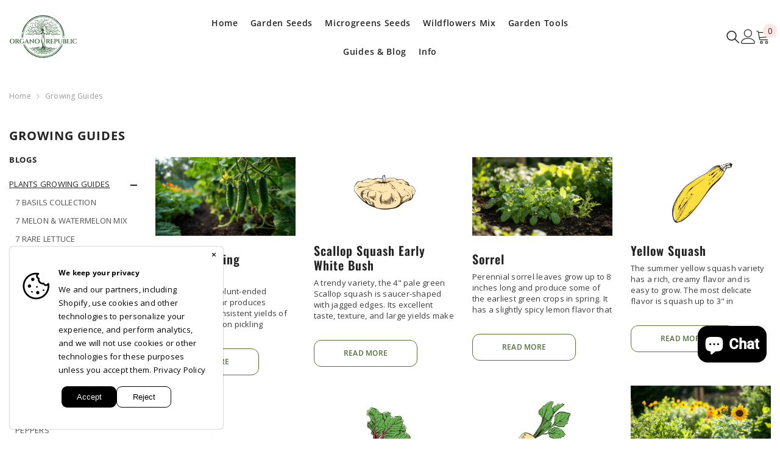

--- FILE ---
content_type: text/html; charset=utf-8
request_url: https://organorepublic.com/blogs/growing-guides/tagged/growing-guides
body_size: 78830
content:
<!doctype html><html class="no-js" lang="en">
    <head>

        <meta charset="utf-8">
        <meta http-equiv="X-UA-Compatible" content="IE=edge">
        <meta name="viewport" content="width=device-width,initial-scale=1">
        <meta name="theme-color" content="">
        <link rel="canonical" href="https://organorepublic.com/blogs/growing-guides/tagged/growing-guides" canonical-shop-url="https://organorepublic.com/">
                    <!-- Google Tag Manager -->
            <script>
            (function(w,d,s,l,i){w[l]=w[l]||[];w[l].push({'gtm.start':
            new Date().getTime(),event:'gtm.js'});var f=d.getElementsByTagName(s)[0],
            j=d.createElement(s),dl=l!='dataLayer'?'&l='+l:'';j.async=true;j.src=
            'https://www.googletagmanager.com/gtm.js?id='+i+dl;f.parentNode.insertBefore(j,f);
            })(window,document,'script','dataLayer','GTM-P8R9KNV');
            </script>
            <!-- End Google Tag Manager -->
            <!-- BEGIN MerchantWidget Code -->
            <script id='merchantWidgetScript'
                    src="https://www.gstatic.com/shopping/merchant/merchantwidget.js"
                    defer>
            </script>
            <script type="text/javascript">
            merchantWidgetScript.addEventListener('load', function () {
                merchantwidget.start({
                position: 'RIGHT_BOTTOM',
                sideMargin: 21,
                bottomMargin: 33,
                mobileSideMargin: 30,
                mobileBottomMargin: 200
            });
            });

            </script>
        <link href="//organorepublic.com/cdn/shop/t/21/assets/view-cart-popup.css?v=139904555296485273011765817316" rel="stylesheet" type="text/css" media="all" />
        <link href="//organorepublic.com/cdn/shop/t/21/assets/sticky-cart-bottom.css?v=42569817667091697691765817198" rel="stylesheet" type="text/css" media="all" />
        <link href="//organorepublic.com/cdn/shop/t/21/assets/complete-your-garden-section.css?v=106248275774946291701765997500" rel="stylesheet" type="text/css" media="all" />
        <link href="//organorepublic.com/cdn/shop/t/21/assets/product-gallery.css?v=91031879789501990541765999346" rel="stylesheet" type="text/css" media="all" />
        <link href="//organorepublic.com/cdn/shop/t/21/assets/why-we-are-better.css?v=40724902555303756541761314357" rel="stylesheet" type="text/css" media="all" />
        <link href="//organorepublic.com/cdn/shop/t/21/assets/product-info.css?v=36816055129132131561765483069" rel="stylesheet" type="text/css" media="all" />
        <link href="//organorepublic.com/cdn/shop/t/21/assets/seeds-inside.css?v=79807727354915784761767796262" rel="stylesheet" type="text/css" media="all" />
        <link href="//organorepublic.com/cdn/shop/t/21/assets/seeds-benefits.css?v=51415935279166362621765544170" rel="stylesheet" type="text/css" media="all" />
        <link href="//organorepublic.com/cdn/shop/t/21/assets/seeds-inside-popup.css?v=66960123259373769011765979466" rel="stylesheet" type="text/css" media="all" />
        <link href="//organorepublic.com/cdn/shop/t/21/assets/brand-benefits.css?v=11677467107747250001761579018" rel="stylesheet" type="text/css" media="all" />
        <link href="//organorepublic.com/cdn/shop/t/21/assets/buy-button.css?v=169838972774642086761767704699" rel="stylesheet" type="text/css" media="all" />
        <link href="//organorepublic.com/cdn/shop/t/21/assets/buy-section-desktop.css?v=48381251760874288281765817082" rel="stylesheet" type="text/css" media="all" /><link rel="shortcut icon" href="//organorepublic.com/cdn/shop/files/logo-organo-republic-02_32x32.png?v=1644680658" type="image/png"><link rel="preconnect" href="https://cdn.shopify.com" crossorigin>
        <title>Growing Guides  &ndash; tagged "Growing Guides" &ndash; Organo Republic</title>

<meta property="og:site_name" content="Organo Republic">
<meta property="og:url" content="https://organorepublic.com/blogs/growing-guides/tagged/growing-guides">
<meta property="og:title" content="Growing Guides">
<meta property="og:type" content="website">
<meta property="og:description" content="Family Own Seeds Boutique Company"><meta name="twitter:site" content="@shopify"><meta name="twitter:card" content="summary_large_image">
<meta name="twitter:title" content="Growing Guides">
<meta name="twitter:description" content="Family Own Seeds Boutique Company">

        <script>window.performance && window.performance.mark && window.performance.mark('shopify.content_for_header.start');</script><meta name="google-site-verification" content="MrFSsbVWGX7iR7qV-Vb0f5oTTKTvK7HnmsMCeVATSKc">
<meta id="shopify-digital-wallet" name="shopify-digital-wallet" content="/58064371919/digital_wallets/dialog">
<meta name="shopify-checkout-api-token" content="557e8294fa909da0684630fa3fd1caf7">
<meta id="in-context-paypal-metadata" data-shop-id="58064371919" data-venmo-supported="false" data-environment="production" data-locale="en_US" data-paypal-v4="true" data-currency="USD">
<link rel="alternate" type="application/atom+xml" title="Feed" href="/blogs/growing-guides/tagged/growing-guides.atom" />
<link rel="next" href="/blogs/growing-guides/tagged/growing-guides?page=2">
<script async="async" src="/checkouts/internal/preloads.js?locale=en-US"></script>
<link rel="preconnect" href="https://shop.app" crossorigin="anonymous">
<script async="async" src="https://shop.app/checkouts/internal/preloads.js?locale=en-US&shop_id=58064371919" crossorigin="anonymous"></script>
<script id="apple-pay-shop-capabilities" type="application/json">{"shopId":58064371919,"countryCode":"US","currencyCode":"USD","merchantCapabilities":["supports3DS"],"merchantId":"gid:\/\/shopify\/Shop\/58064371919","merchantName":"Organo Republic","requiredBillingContactFields":["postalAddress","email"],"requiredShippingContactFields":["postalAddress","email"],"shippingType":"shipping","supportedNetworks":["visa","masterCard","amex","discover","elo","jcb"],"total":{"type":"pending","label":"Organo Republic","amount":"1.00"},"shopifyPaymentsEnabled":true,"supportsSubscriptions":true}</script>
<script id="shopify-features" type="application/json">{"accessToken":"557e8294fa909da0684630fa3fd1caf7","betas":["rich-media-storefront-analytics"],"domain":"organorepublic.com","predictiveSearch":true,"shopId":58064371919,"locale":"en"}</script>
<script>var Shopify = Shopify || {};
Shopify.shop = "organo-republic.myshopify.com";
Shopify.locale = "en";
Shopify.currency = {"active":"USD","rate":"1.0"};
Shopify.country = "US";
Shopify.theme = {"name":"ella-6-7-5-theme-source","id":133258838223,"schema_name":"Ella","schema_version":"6.7.5","theme_store_id":null,"role":"main"};
Shopify.theme.handle = "null";
Shopify.theme.style = {"id":null,"handle":null};
Shopify.cdnHost = "organorepublic.com/cdn";
Shopify.routes = Shopify.routes || {};
Shopify.routes.root = "/";</script>
<script type="module">!function(o){(o.Shopify=o.Shopify||{}).modules=!0}(window);</script>
<script>!function(o){function n(){var o=[];function n(){o.push(Array.prototype.slice.apply(arguments))}return n.q=o,n}var t=o.Shopify=o.Shopify||{};t.loadFeatures=n(),t.autoloadFeatures=n()}(window);</script>
<script>
  window.ShopifyPay = window.ShopifyPay || {};
  window.ShopifyPay.apiHost = "shop.app\/pay";
  window.ShopifyPay.redirectState = null;
</script>
<script id="shop-js-analytics" type="application/json">{"pageType":"blog"}</script>
<script defer="defer" async type="module" src="//organorepublic.com/cdn/shopifycloud/shop-js/modules/v2/client.init-shop-cart-sync_BdyHc3Nr.en.esm.js"></script>
<script defer="defer" async type="module" src="//organorepublic.com/cdn/shopifycloud/shop-js/modules/v2/chunk.common_Daul8nwZ.esm.js"></script>
<script type="module">
  await import("//organorepublic.com/cdn/shopifycloud/shop-js/modules/v2/client.init-shop-cart-sync_BdyHc3Nr.en.esm.js");
await import("//organorepublic.com/cdn/shopifycloud/shop-js/modules/v2/chunk.common_Daul8nwZ.esm.js");

  window.Shopify.SignInWithShop?.initShopCartSync?.({"fedCMEnabled":true,"windoidEnabled":true});

</script>
<script>
  window.Shopify = window.Shopify || {};
  if (!window.Shopify.featureAssets) window.Shopify.featureAssets = {};
  window.Shopify.featureAssets['shop-js'] = {"shop-cart-sync":["modules/v2/client.shop-cart-sync_QYOiDySF.en.esm.js","modules/v2/chunk.common_Daul8nwZ.esm.js"],"init-fed-cm":["modules/v2/client.init-fed-cm_DchLp9rc.en.esm.js","modules/v2/chunk.common_Daul8nwZ.esm.js"],"shop-button":["modules/v2/client.shop-button_OV7bAJc5.en.esm.js","modules/v2/chunk.common_Daul8nwZ.esm.js"],"init-windoid":["modules/v2/client.init-windoid_DwxFKQ8e.en.esm.js","modules/v2/chunk.common_Daul8nwZ.esm.js"],"shop-cash-offers":["modules/v2/client.shop-cash-offers_DWtL6Bq3.en.esm.js","modules/v2/chunk.common_Daul8nwZ.esm.js","modules/v2/chunk.modal_CQq8HTM6.esm.js"],"shop-toast-manager":["modules/v2/client.shop-toast-manager_CX9r1SjA.en.esm.js","modules/v2/chunk.common_Daul8nwZ.esm.js"],"init-shop-email-lookup-coordinator":["modules/v2/client.init-shop-email-lookup-coordinator_UhKnw74l.en.esm.js","modules/v2/chunk.common_Daul8nwZ.esm.js"],"pay-button":["modules/v2/client.pay-button_DzxNnLDY.en.esm.js","modules/v2/chunk.common_Daul8nwZ.esm.js"],"avatar":["modules/v2/client.avatar_BTnouDA3.en.esm.js"],"init-shop-cart-sync":["modules/v2/client.init-shop-cart-sync_BdyHc3Nr.en.esm.js","modules/v2/chunk.common_Daul8nwZ.esm.js"],"shop-login-button":["modules/v2/client.shop-login-button_D8B466_1.en.esm.js","modules/v2/chunk.common_Daul8nwZ.esm.js","modules/v2/chunk.modal_CQq8HTM6.esm.js"],"init-customer-accounts-sign-up":["modules/v2/client.init-customer-accounts-sign-up_C8fpPm4i.en.esm.js","modules/v2/client.shop-login-button_D8B466_1.en.esm.js","modules/v2/chunk.common_Daul8nwZ.esm.js","modules/v2/chunk.modal_CQq8HTM6.esm.js"],"init-shop-for-new-customer-accounts":["modules/v2/client.init-shop-for-new-customer-accounts_CVTO0Ztu.en.esm.js","modules/v2/client.shop-login-button_D8B466_1.en.esm.js","modules/v2/chunk.common_Daul8nwZ.esm.js","modules/v2/chunk.modal_CQq8HTM6.esm.js"],"init-customer-accounts":["modules/v2/client.init-customer-accounts_dRgKMfrE.en.esm.js","modules/v2/client.shop-login-button_D8B466_1.en.esm.js","modules/v2/chunk.common_Daul8nwZ.esm.js","modules/v2/chunk.modal_CQq8HTM6.esm.js"],"shop-follow-button":["modules/v2/client.shop-follow-button_CkZpjEct.en.esm.js","modules/v2/chunk.common_Daul8nwZ.esm.js","modules/v2/chunk.modal_CQq8HTM6.esm.js"],"lead-capture":["modules/v2/client.lead-capture_BntHBhfp.en.esm.js","modules/v2/chunk.common_Daul8nwZ.esm.js","modules/v2/chunk.modal_CQq8HTM6.esm.js"],"checkout-modal":["modules/v2/client.checkout-modal_CfxcYbTm.en.esm.js","modules/v2/chunk.common_Daul8nwZ.esm.js","modules/v2/chunk.modal_CQq8HTM6.esm.js"],"shop-login":["modules/v2/client.shop-login_Da4GZ2H6.en.esm.js","modules/v2/chunk.common_Daul8nwZ.esm.js","modules/v2/chunk.modal_CQq8HTM6.esm.js"],"payment-terms":["modules/v2/client.payment-terms_MV4M3zvL.en.esm.js","modules/v2/chunk.common_Daul8nwZ.esm.js","modules/v2/chunk.modal_CQq8HTM6.esm.js"]};
</script>
<script>(function() {
  var isLoaded = false;
  function asyncLoad() {
    if (isLoaded) return;
    isLoaded = true;
    var urls = ["\/\/cdn.shopify.com\/proxy\/0762421741adcc90146a5117e8245e28b195690a0f95ca7961153b1506571af3\/bingshoppingtool-t2app-prod.trafficmanager.net\/api\/ShopifyMT\/v1\/uet\/tracking_script?shop=organo-republic.myshopify.com\u0026sp-cache-control=cHVibGljLCBtYXgtYWdlPTkwMA","https:\/\/s3.amazonaws.com\/jstags\/30414-a1f8892d322b.js?shop=organo-republic.myshopify.com","https:\/\/cdn.hextom.com\/js\/freeshippingbar.js?shop=organo-republic.myshopify.com"];
    for (var i = 0; i < urls.length; i++) {
      var s = document.createElement('script');
      s.type = 'text/javascript';
      s.async = true;
      s.src = urls[i];
      var x = document.getElementsByTagName('script')[0];
      x.parentNode.insertBefore(s, x);
    }
  };
  if(window.attachEvent) {
    window.attachEvent('onload', asyncLoad);
  } else {
    window.addEventListener('load', asyncLoad, false);
  }
})();</script>
<script id="__st">var __st={"a":58064371919,"offset":-18000,"reqid":"e965faac-759b-458b-a0b6-f0b2a4720155-1769002577","pageurl":"organorepublic.com\/blogs\/growing-guides\/tagged\/growing-guides","s":"blogs-80918216911","u":"438ea76ed82b","p":"blog","rtyp":"blog","rid":80918216911};</script>
<script>window.ShopifyPaypalV4VisibilityTracking = true;</script>
<script id="captcha-bootstrap">!function(){'use strict';const t='contact',e='account',n='new_comment',o=[[t,t],['blogs',n],['comments',n],[t,'customer']],c=[[e,'customer_login'],[e,'guest_login'],[e,'recover_customer_password'],[e,'create_customer']],r=t=>t.map((([t,e])=>`form[action*='/${t}']:not([data-nocaptcha='true']) input[name='form_type'][value='${e}']`)).join(','),a=t=>()=>t?[...document.querySelectorAll(t)].map((t=>t.form)):[];function s(){const t=[...o],e=r(t);return a(e)}const i='password',u='form_key',d=['recaptcha-v3-token','g-recaptcha-response','h-captcha-response',i],f=()=>{try{return window.sessionStorage}catch{return}},m='__shopify_v',_=t=>t.elements[u];function p(t,e,n=!1){try{const o=window.sessionStorage,c=JSON.parse(o.getItem(e)),{data:r}=function(t){const{data:e,action:n}=t;return t[m]||n?{data:e,action:n}:{data:t,action:n}}(c);for(const[e,n]of Object.entries(r))t.elements[e]&&(t.elements[e].value=n);n&&o.removeItem(e)}catch(o){console.error('form repopulation failed',{error:o})}}const l='form_type',E='cptcha';function T(t){t.dataset[E]=!0}const w=window,h=w.document,L='Shopify',v='ce_forms',y='captcha';let A=!1;((t,e)=>{const n=(g='f06e6c50-85a8-45c8-87d0-21a2b65856fe',I='https://cdn.shopify.com/shopifycloud/storefront-forms-hcaptcha/ce_storefront_forms_captcha_hcaptcha.v1.5.2.iife.js',D={infoText:'Protected by hCaptcha',privacyText:'Privacy',termsText:'Terms'},(t,e,n)=>{const o=w[L][v],c=o.bindForm;if(c)return c(t,g,e,D).then(n);var r;o.q.push([[t,g,e,D],n]),r=I,A||(h.body.append(Object.assign(h.createElement('script'),{id:'captcha-provider',async:!0,src:r})),A=!0)});var g,I,D;w[L]=w[L]||{},w[L][v]=w[L][v]||{},w[L][v].q=[],w[L][y]=w[L][y]||{},w[L][y].protect=function(t,e){n(t,void 0,e),T(t)},Object.freeze(w[L][y]),function(t,e,n,w,h,L){const[v,y,A,g]=function(t,e,n){const i=e?o:[],u=t?c:[],d=[...i,...u],f=r(d),m=r(i),_=r(d.filter((([t,e])=>n.includes(e))));return[a(f),a(m),a(_),s()]}(w,h,L),I=t=>{const e=t.target;return e instanceof HTMLFormElement?e:e&&e.form},D=t=>v().includes(t);t.addEventListener('submit',(t=>{const e=I(t);if(!e)return;const n=D(e)&&!e.dataset.hcaptchaBound&&!e.dataset.recaptchaBound,o=_(e),c=g().includes(e)&&(!o||!o.value);(n||c)&&t.preventDefault(),c&&!n&&(function(t){try{if(!f())return;!function(t){const e=f();if(!e)return;const n=_(t);if(!n)return;const o=n.value;o&&e.removeItem(o)}(t);const e=Array.from(Array(32),(()=>Math.random().toString(36)[2])).join('');!function(t,e){_(t)||t.append(Object.assign(document.createElement('input'),{type:'hidden',name:u})),t.elements[u].value=e}(t,e),function(t,e){const n=f();if(!n)return;const o=[...t.querySelectorAll(`input[type='${i}']`)].map((({name:t})=>t)),c=[...d,...o],r={};for(const[a,s]of new FormData(t).entries())c.includes(a)||(r[a]=s);n.setItem(e,JSON.stringify({[m]:1,action:t.action,data:r}))}(t,e)}catch(e){console.error('failed to persist form',e)}}(e),e.submit())}));const S=(t,e)=>{t&&!t.dataset[E]&&(n(t,e.some((e=>e===t))),T(t))};for(const o of['focusin','change'])t.addEventListener(o,(t=>{const e=I(t);D(e)&&S(e,y())}));const B=e.get('form_key'),M=e.get(l),P=B&&M;t.addEventListener('DOMContentLoaded',(()=>{const t=y();if(P)for(const e of t)e.elements[l].value===M&&p(e,B);[...new Set([...A(),...v().filter((t=>'true'===t.dataset.shopifyCaptcha))])].forEach((e=>S(e,t)))}))}(h,new URLSearchParams(w.location.search),n,t,e,['guest_login'])})(!0,!0)}();</script>
<script integrity="sha256-4kQ18oKyAcykRKYeNunJcIwy7WH5gtpwJnB7kiuLZ1E=" data-source-attribution="shopify.loadfeatures" defer="defer" src="//organorepublic.com/cdn/shopifycloud/storefront/assets/storefront/load_feature-a0a9edcb.js" crossorigin="anonymous"></script>
<script crossorigin="anonymous" defer="defer" src="//organorepublic.com/cdn/shopifycloud/storefront/assets/shopify_pay/storefront-65b4c6d7.js?v=20250812"></script>
<script data-source-attribution="shopify.dynamic_checkout.dynamic.init">var Shopify=Shopify||{};Shopify.PaymentButton=Shopify.PaymentButton||{isStorefrontPortableWallets:!0,init:function(){window.Shopify.PaymentButton.init=function(){};var t=document.createElement("script");t.src="https://organorepublic.com/cdn/shopifycloud/portable-wallets/latest/portable-wallets.en.js",t.type="module",document.head.appendChild(t)}};
</script>
<script data-source-attribution="shopify.dynamic_checkout.buyer_consent">
  function portableWalletsHideBuyerConsent(e){var t=document.getElementById("shopify-buyer-consent"),n=document.getElementById("shopify-subscription-policy-button");t&&n&&(t.classList.add("hidden"),t.setAttribute("aria-hidden","true"),n.removeEventListener("click",e))}function portableWalletsShowBuyerConsent(e){var t=document.getElementById("shopify-buyer-consent"),n=document.getElementById("shopify-subscription-policy-button");t&&n&&(t.classList.remove("hidden"),t.removeAttribute("aria-hidden"),n.addEventListener("click",e))}window.Shopify?.PaymentButton&&(window.Shopify.PaymentButton.hideBuyerConsent=portableWalletsHideBuyerConsent,window.Shopify.PaymentButton.showBuyerConsent=portableWalletsShowBuyerConsent);
</script>
<script data-source-attribution="shopify.dynamic_checkout.cart.bootstrap">document.addEventListener("DOMContentLoaded",(function(){function t(){return document.querySelector("shopify-accelerated-checkout-cart, shopify-accelerated-checkout")}if(t())Shopify.PaymentButton.init();else{new MutationObserver((function(e,n){t()&&(Shopify.PaymentButton.init(),n.disconnect())})).observe(document.body,{childList:!0,subtree:!0})}}));
</script>
<link id="shopify-accelerated-checkout-styles" rel="stylesheet" media="screen" href="https://organorepublic.com/cdn/shopifycloud/portable-wallets/latest/accelerated-checkout-backwards-compat.css" crossorigin="anonymous">
<style id="shopify-accelerated-checkout-cart">
        #shopify-buyer-consent {
  margin-top: 1em;
  display: inline-block;
  width: 100%;
}

#shopify-buyer-consent.hidden {
  display: none;
}

#shopify-subscription-policy-button {
  background: none;
  border: none;
  padding: 0;
  text-decoration: underline;
  font-size: inherit;
  cursor: pointer;
}

#shopify-subscription-policy-button::before {
  box-shadow: none;
}

      </style>
<script id="sections-script" data-sections="header-mobile,header-navigation-hamburger" defer="defer" src="//organorepublic.com/cdn/shop/t/21/compiled_assets/scripts.js?v=14267"></script>
<script>window.performance && window.performance.mark && window.performance.mark('shopify.content_for_header.end');</script>
        <style>
        
        
        

        @font-face { font-display: swap;
  font-family: "Open Sans";
  font-weight: 400;
  font-style: normal;
  src: url("//organorepublic.com/cdn/fonts/open_sans/opensans_n4.c32e4d4eca5273f6d4ee95ddf54b5bbb75fc9b61.woff2") format("woff2"),
       url("//organorepublic.com/cdn/fonts/open_sans/opensans_n4.5f3406f8d94162b37bfa232b486ac93ee892406d.woff") format("woff");
}

        @font-face { font-display: swap;
  font-family: "Open Sans";
  font-weight: 500;
  font-style: normal;
  src: url("//organorepublic.com/cdn/fonts/open_sans/opensans_n5.500dcf21ddee5bc5855ad3a20394d3bc363c217c.woff2") format("woff2"),
       url("//organorepublic.com/cdn/fonts/open_sans/opensans_n5.af1a06d824dccfb4d400ba874ef19176651ec834.woff") format("woff");
}

        @font-face { font-display: swap;
  font-family: "Open Sans";
  font-weight: 600;
  font-style: normal;
  src: url("//organorepublic.com/cdn/fonts/open_sans/opensans_n6.15aeff3c913c3fe570c19cdfeed14ce10d09fb08.woff2") format("woff2"),
       url("//organorepublic.com/cdn/fonts/open_sans/opensans_n6.14bef14c75f8837a87f70ce22013cb146ee3e9f3.woff") format("woff");
}

        @font-face { font-display: swap;
  font-family: "Open Sans";
  font-weight: 700;
  font-style: normal;
  src: url("//organorepublic.com/cdn/fonts/open_sans/opensans_n7.a9393be1574ea8606c68f4441806b2711d0d13e4.woff2") format("woff2"),
       url("//organorepublic.com/cdn/fonts/open_sans/opensans_n7.7b8af34a6ebf52beb1a4c1d8c73ad6910ec2e553.woff") format("woff");
}


        
            
            
            
            
            @font-face { font-display: swap;
  font-family: Oswald;
  font-weight: 400;
  font-style: normal;
  src: url("//organorepublic.com/cdn/fonts/oswald/oswald_n4.7760ed7a63e536050f64bb0607ff70ce07a480bd.woff2") format("woff2"),
       url("//organorepublic.com/cdn/fonts/oswald/oswald_n4.ae5e497f60fc686568afe76e9ff1872693c533e9.woff") format("woff");
}

            @font-face { font-display: swap;
  font-family: Oswald;
  font-weight: 500;
  font-style: normal;
  src: url("//organorepublic.com/cdn/fonts/oswald/oswald_n5.8ad4910bfdb43e150746ef7aa67f3553e3abe8e2.woff2") format("woff2"),
       url("//organorepublic.com/cdn/fonts/oswald/oswald_n5.93ee52108163c48c91111cf33b0a57021467b66e.woff") format("woff");
}

            @font-face { font-display: swap;
  font-family: Oswald;
  font-weight: 600;
  font-style: normal;
  src: url("//organorepublic.com/cdn/fonts/oswald/oswald_n6.26b6bffb711f770c328e7af9685d4798dcb4f0b3.woff2") format("woff2"),
       url("//organorepublic.com/cdn/fonts/oswald/oswald_n6.2feb7f52d7eb157822c86dfd93893da013b08d5d.woff") format("woff");
}

            @font-face { font-display: swap;
  font-family: Oswald;
  font-weight: 700;
  font-style: normal;
  src: url("//organorepublic.com/cdn/fonts/oswald/oswald_n7.b3ba3d6f1b341d51018e3cfba146932b55221727.woff2") format("woff2"),
       url("//organorepublic.com/cdn/fonts/oswald/oswald_n7.6cec6bed2bb070310ad90e19ea7a56b65fd83c0b.woff") format("woff");
}


                  :root {
        --font-family-1: "Open Sans",sans-serif;
        --font-family-2: Oswald,sans-serif;

        /* Settings Body */--font-body-family: "Open Sans",sans-serif;--font-body-size: 12px;--font-body-weight: 400;--body-line-height: 22px;--body-letter-spacing: .02em;

        /* Settings Heading */--font-heading-family: Oswald,sans-serif;--font-heading-size: 16px;--font-heading-weight: 700;--font-heading-style: normal;--heading-line-height: 24px;--heading-letter-spacing: .05em;--heading-text-transform: capitalize;--heading-border-height: 2px;

        /* Menu Lv1 */--font-menu-lv1-family: "Open Sans",sans-serif;--font-menu-lv1-size: 14px;--font-menu-lv1-weight: 600;--menu-lv1-line-height: 20px;--menu-lv1-letter-spacing: .05em;--menu-lv1-text-transform: capitalize;

        /* Menu Lv2 */--font-menu-lv2-family: "Open Sans",sans-serif;--font-menu-lv2-size: 12px;--font-menu-lv2-weight: 400;--menu-lv2-line-height: 16px;--menu-lv2-letter-spacing: .02em;--menu-lv2-text-transform: capitalize;

        /* Menu Lv3 */--font-menu-lv3-family: "Open Sans",sans-serif;--font-menu-lv3-size: 12px;--font-menu-lv3-weight: 400;--menu-lv3-line-height: 22px;--menu-lv3-letter-spacing: .02em;--menu-lv3-text-transform: capitalize;

        /* Mega Menu Lv2 */--font-mega-menu-lv2-family: "Open Sans",sans-serif;--font-mega-menu-lv2-size: 12px;--font-mega-menu-lv2-weight: 600;--font-mega-menu-lv2-style: normal;--mega-menu-lv2-line-height: 16px;--mega-menu-lv2-letter-spacing: .02em;--mega-menu-lv2-text-transform: uppercase;

        /* Mega Menu Lv3 */--font-mega-menu-lv3-family: "Open Sans",sans-serif;--font-mega-menu-lv3-size: 12px;--font-mega-menu-lv3-weight: 400;--mega-menu-lv3-line-height: 22px;--mega-menu-lv3-letter-spacing: .02em;--mega-menu-lv3-text-transform: capitalize;

        /* Product Card Title */--product-title-font: "Open Sans",sans-serif;--product-title-font-size : 12px;--product-title-font-weight : 400;--product-title-line-height: 22px;--product-title-letter-spacing: .02em;--product-title-line-text : 1;--product-title-text-transform : capitalize;--product-title-margin-bottom: 10px;

        /* Product Card Vendor */--product-vendor-font: "Open Sans",sans-serif;--product-vendor-font-size : 12px;--product-vendor-font-weight : 400;--product-vendor-font-style : normal;--product-vendor-line-height: 22px;--product-vendor-letter-spacing: .02em;--product-vendor-text-transform : capitalize;--product-vendor-margin-bottom: 0px;--product-vendor-margin-top: 0px;

        /* Product Card Price */--product-price-font: "Open Sans",sans-serif;--product-price-font-size : 14px;--product-price-font-weight : 600;--product-price-line-height: 22px;--product-price-letter-spacing: .02em;--product-price-margin-top: 0px;--product-price-margin-bottom: 13px;

        /* Product Card Badge */--badge-font: "Open Sans",sans-serif;--badge-font-size : 12px;--badge-font-weight : 400;--badge-text-transform : capitalize;--badge-letter-spacing: .02em;--badge-line-height: 20px;--badge-border-radius: 0px;--badge-padding-top: 0px;--badge-padding-bottom: 0px;--badge-padding-left-right: 8px;--badge-postion-top: 0px;--badge-postion-left-right: 0px;

        /* Product Quickview */
        --product-quickview-font-size : 12px; --product-quickview-line-height: 23px; --product-quickview-border-radius: 1px; --product-quickview-padding-top: 0px; --product-quickview-padding-bottom: 0px; --product-quickview-padding-left-right: 7px; --product-quickview-sold-out-product: #e95144;--product-quickview-box-shadow: none;/* Blog Card Tile */--blog-title-font: Oswald,sans-serif;--blog-title-font-size : 20px; --blog-title-font-weight : 700; --blog-title-line-height: 29px; --blog-title-letter-spacing: .09em; --blog-title-text-transform : capitalize;

        /* Blog Card Info (Date, Author) */--blog-info-font: "Open Sans",sans-serif;--blog-info-font-size : 14px; --blog-info-font-weight : 400; --blog-info-line-height: 20px; --blog-info-letter-spacing: .02em; --blog-info-text-transform : capitalize;

        /* Button 1 */--btn-1-font-family: "Open Sans",sans-serif;--btn-1-font-size: 14px; --btn-1-font-weight: 700; --btn-1-text-transform: uppercase; --btn-1-line-height: 22px; --btn-1-letter-spacing: .05em; --btn-1-text-align: center; --btn-1-border-radius: 0px; --btn-1-border-width: 1px; --btn-1-border-style: solid; --btn-1-padding-top: 10px; --btn-1-padding-bottom: 10px; --btn-1-horizontal-length: 0px; --btn-1-vertical-length: 0px; --btn-1-blur-radius: 0px; --btn-1-spread: 0px;
        --btn-1-all-bg-opacity-hover: rgba(0, 0, 0, 0.5);--btn-1-inset: ;/* Button 2 */--btn-2-font-family: "Open Sans",sans-serif;--btn-2-font-size: 14px; --btn-2-font-weight: 700; --btn-2-text-transform: uppercase; --btn-2-line-height: 22px; --btn-2-letter-spacing: .05em; --btn-2-text-align: center; --btn-2-border-radius: 0px; --btn-2-border-width: 1px; --btn-2-border-style: solid; --btn-2-padding-top: 13px; --btn-2-padding-bottom: 13px; --btn-2-horizontal-length: 0px; --btn-2-vertical-length: 0px; --btn-2-blur-radius: 0px; --btn-2-spread: 0px;
        --btn-2-all-bg-opacity-hover: rgba(0, 0, 0, 0.5);--btn-2-inset: ;/* Button 3 */--btn-3-font-family: "Open Sans",sans-serif;--btn-3-font-size: 14px; --btn-3-font-weight: 700; --btn-3-text-transform: uppercase; --btn-3-line-height: 22px; --btn-3-letter-spacing: .05em; --btn-3-text-align: center; --btn-3-border-radius: 0px; --btn-3-border-width: 1px; --btn-3-border-style: solid; --btn-3-padding-top: 10px; --btn-3-padding-bottom: 10px; --btn-3-horizontal-length: 0px; --btn-3-vertical-length: 0px; --btn-3-blur-radius: 0px; --btn-3-spread: 0px;
        --btn-3-all-bg-opacity: rgba(0, 0, 0, 0.1);--btn-3-all-bg-opacity-hover: rgba(0, 0, 0, 0.1);--btn-3-inset: ;/* Footer Heading */--footer-heading-font-family: "Open Sans",sans-serif;--footer-heading-font-size : 15px; --footer-heading-font-weight : 600; --footer-heading-line-height : 22px; --footer-heading-letter-spacing : .05em; --footer-heading-text-transform : uppercase;

        /* Footer Link */--footer-link-font-family: "Open Sans",sans-serif;--footer-link-font-size : 12px; --footer-link-font-weight : ; --footer-link-line-height : 28px; --footer-link-letter-spacing : .02em; --footer-link-text-transform : capitalize;

        /* Page Title */--font-page-title-family: "Open Sans",sans-serif;--font-page-title-size: 20px; --font-page-title-weight: 700; --font-page-title-style: normal; --page-title-line-height: 20px; --page-title-letter-spacing: .05em; --page-title-text-transform: uppercase;

        /* Font Product Tab Title */
        --font-tab-type-1: "Open Sans",sans-serif; --font-tab-type-2: Oswald,sans-serif;

        /* Text Size */
        --text-size-font-size : 10px; --text-size-font-weight : 400; --text-size-line-height : 22px; --text-size-letter-spacing : 0; --text-size-text-transform : uppercase; --text-size-color : #787878;

        /* Font Weight */
        --font-weight-normal: 400; --font-weight-medium: 500; --font-weight-semibold: 600; --font-weight-bold: 700; --font-weight-bolder: 800; --font-weight-black: 900;

        /* Radio Button */
        --form-label-checkbox-before-bg: #fff; --form-label-checkbox-before-border: #cecece; --form-label-checkbox-before-bg-checked: #000;

        /* Conatiner */
        --body-custom-width-container: 1400px;

        /* Layout Boxed */
        --color-background-layout-boxed: #f8f8f8;/* Arrow */
        --position-horizontal-slick-arrow: 0;

        /* General Color*/
        --color-text: #232323; --color-text2: #969696; --color-global: #232323; --color-white: #FFFFFF; --color-grey: #868686; --color-black: #202020; --color-base-text-rgb: 35, 35, 35; --color-base-text2-rgb: 150, 150, 150; --color-background: #ffffff; --color-background-rgb: 255, 255, 255; --color-background-overylay: rgba(255, 255, 255, 0.9); --color-base-accent-text: ; --color-base-accent-1: ; --color-base-accent-2: ; --color-link: #232323; --color-link-hover: #232323; --color-error: #D93333; --color-error-bg: #FCEEEE; --color-success: #5A5A5A; --color-success-bg: #DFF0D8; --color-info: #202020; --color-info-bg: #FFF2DD; --color-link-underline: rgba(35, 35, 35, 0.5); --color-breadcrumb: #999999; --colors-breadcrumb-hover: #232323;--colors-breadcrumb-active: #999999; --border-global: #e6e6e6; --bg-global: #fafafa; --bg-planceholder: #fafafa; --color-warning: #fff; --bg-warning: #e0b252; --color-background-10 : #e9e9e9; --color-background-20 : #d3d3d3; --color-background-30 : #bdbdbd; --color-background-50 : #919191; --color-background-global : #919191;

        /* Arrow Color */
        --arrow-color: #323232; --arrow-background-color: #fff; --arrow-border-color: #ccc;--arrow-color-hover: #323232;--arrow-background-color-hover: #f8f8f8;--arrow-border-color-hover: #f8f8f8;--arrow-width: 35px;--arrow-height: 35px;--arrow-size: px;--arrow-size-icon: 17px;--arrow-border-radius: 50px;--arrow-border-width: 1px;--arrow-width-half: -17px;

        /* Pagination Color */
        --pagination-item-color: #3c3c3c; --pagination-item-color-active: #3c3c3c; --pagination-item-bg-color: #fff;--pagination-item-bg-color-active: #fff;--pagination-item-border-color: #fff;--pagination-item-border-color-active: #ffffff;--pagination-arrow-color: #3c3c3c;--pagination-arrow-color-active: #3c3c3c;--pagination-arrow-bg-color: #fff;--pagination-arrow-bg-color-active: #fff;--pagination-arrow-border-color: #fff;--pagination-arrow-border-color-active: #fff;

        /* Dots Color */
        --dots-color: transparent;--dots-border-color: #323232;--dots-color-active: #323232;--dots-border-color-active: #323232;--dots-style2-background-opacity: #00000050;--dots-width: 12px;--dots-height: 12px;

        /* Button Color */
        --btn-1-color: #FFFFFF;--btn-1-bg: #556f35;--btn-1-border: #556f35;--btn-1-color-hover: #556f35;--btn-1-bg-hover: #ffffff;--btn-1-border-hover: #556f35;
        --btn-2-color: #556f35;--btn-2-bg: #FFFFFF;--btn-2-border: #556f35;--btn-2-color-hover: #FFFFFF;--btn-2-bg-hover: #556f35;--btn-2-border-hover: #556f35;
        --btn-3-color: #FFFFFF;--btn-3-bg: #e9514b;--btn-3-border: #e9514b;--btn-3-color-hover: #ffffff;--btn-3-bg-hover: #e9514b;--btn-3-border-hover: #e9514b;
        --anchor-transition: all ease .3s;--bg-white: #ffffff;--bg-black: #000000;--bg-grey: #808080;--icon: var(--color-text);--text-cart: #3c3c3c;--duration-short: 100ms;--duration-default: 350ms;--duration-long: 500ms;--form-input-bg: #ffffff;--form-input-border: #c7c7c7;--form-input-color: #232323;--form-input-placeholder: #868686;--form-label: #232323;

        --new-badge-color: #232323;--new-badge-bg: #FFFFFF;--sale-badge-color: #ffffff;--sale-badge-bg: #e95144;--sold-out-badge-color: #ffffff;--sold-out-badge-bg: #c1c1c1;--custom-badge-color: #ffffff;--custom-badge-bg: #ffbb49;--bundle-badge-color: #ffffff;--bundle-badge-bg: #232323;
        
        --product-title-color : #232323;--product-title-color-hover : #232323;--product-vendor-color : #969696;--product-price-color : #232323;--product-sale-price-color : #365f37;--product-compare-price-color : #969696;--product-countdown-color : #c12e48;--product-countdown-bg-color : #ffffff;

        --product-swatch-border : #cbcbcb;--product-swatch-border-active : #232323;--product-swatch-width : 40px;--product-swatch-height : 40px;--product-swatch-border-radius : 0px;--product-swatch-color-width : 40px;--product-swatch-color-height : 40px;--product-swatch-color-border-radius : 20px;

        --product-wishlist-color : #000000;--product-wishlist-bg : #ffffff;--product-wishlist-border : transparent;--product-wishlist-color-added : #ffffff;--product-wishlist-bg-added : #000000;--product-wishlist-border-added : transparent;--product-compare-color : #000000;--product-compare-bg : #FFFFFF;--product-compare-color-added : #D12442; --product-compare-bg-added : #FFFFFF; --product-hot-stock-text-color : #d62828; --product-quick-view-color : #FFFFFF; --product-cart-image-fit : contain; --product-title-variant-font-size: 16px;--button-left-right-padding: 0px;--product-quick-view-bg : #365f37;--product-quick-view-bg-above-button: rgba(54, 95, 55, 0.7);--product-quick-view-color-hover : #FFFFFF;--product-quick-view-bg-hover : #365f37;--product-action-color : #365f37;--product-action-bg : #ffffff;--product-action-border : #365f37;--product-action-color-hover : #FFFFFF;--product-action-bg-hover : #365f37;--product-action-border-hover : #365f37;

        /* Multilevel Category Filter */
        --color-label-multiLevel-categories: #232323;--bg-label-multiLevel-categories: #fff;--color-button-multiLevel-categories: #fff;--bg-button-multiLevel-categories: #ff8b21;--border-button-multiLevel-categories: transparent;--hover-color-button-multiLevel-categories: #fff;--hover-bg-button-multiLevel-categories: #ff8b21;--cart-item-bg : #ffffff;--cart-item-border : #e8e8e8;--cart-item-border-width : 1px;--cart-item-border-style : solid;--w-product-swatch-custom: 30px;--h-product-swatch-custom: 30px;--w-product-swatch-custom-mb: 20px;--h-product-swatch-custom-mb: 20px;--font-size-product-swatch-more: 12px;--swatch-border : #cbcbcb;--swatch-border-active : #232323;

        --variant-size: #232323;--variant-size-border: #e7e7e7;--variant-size-bg: #ffffff;--variant-size-hover: #ffffff;--variant-size-border-hover: #232323;--variant-size-bg-hover: #232323;--variant-bg : #ffffff; --variant-color : #232323; --variant-bg-active : #ffffff; --variant-color-active : #232323;

        --fontsize-text-social: 12px;
        --page-content-distance: 64px;--sidebar-content-distance: 40px;--button-transition-ease: cubic-bezier(.25,.46,.45,.94);

        /* Loading Spinner Color */
        --spinner-top-color: #fc0; --spinner-right-color: #4dd4c6; --spinner-bottom-color: #f00; --spinner-left-color: #f6f6f6;

        /* Product Card Marquee */
        --product-marquee-background-color: ;--product-marquee-text-color: #FFFFFF;--product-marquee-text-size: 14px;--product-marquee-text-mobile-size: 14px;--product-marquee-text-weight: 400;--product-marquee-text-transform: none;--product-marquee-text-style: italic;--product-marquee-speed: ; --product-marquee-line-height: calc(var(--product-marquee-text-mobile-size) * 1.5);
    }
</style>
        <link href="//organorepublic.com/cdn/shop/t/21/assets/base.css?v=179565761028910940831767717455" rel="stylesheet" type="text/css" media="all" /><link href="//organorepublic.com/cdn/shop/t/21/assets/fade-up-animation.css?v=148448505227430981271752245959" rel="stylesheet" type="text/css" media="all" /><link href="//organorepublic.com/cdn/shop/t/21/assets/animated.css?v=91884483947907798981752245957" rel="stylesheet" type="text/css" media="all" />
<link href="//organorepublic.com/cdn/shop/t/21/assets/component-card.css?v=174894674335050333621755014099" rel="stylesheet" type="text/css" media="all" />
<link href="//organorepublic.com/cdn/shop/t/21/assets/component-loading-overlay.css?v=26723411978098876071752245958" rel="stylesheet" type="text/css" media="all" />
<link href="//organorepublic.com/cdn/shop/t/21/assets/component-loading-banner.css?v=23751737841716112591752245958" rel="stylesheet" type="text/css" media="all" />
<link href="//organorepublic.com/cdn/shop/t/21/assets/component-quick-cart.css?v=85216047258904419931752245958" rel="stylesheet" type="text/css" media="all" />
<link rel="stylesheet" href="//organorepublic.com/cdn/shop/t/21/assets/vendor.css?v=164616260963476715651752245960" media="print" onload="this.media='all'">
<noscript><link href="//organorepublic.com/cdn/shop/t/21/assets/vendor.css?v=164616260963476715651752245960" rel="stylesheet" type="text/css" media="all" /></noscript>


	<link href="//organorepublic.com/cdn/shop/t/21/assets/component-card-02.css?v=96325663713764433131755014691" rel="stylesheet" type="text/css" media="all" />


<link href="//organorepublic.com/cdn/shop/t/21/assets/component-predictive-search.css?v=173460233946013614451752245958" rel="stylesheet" type="text/css" media="all" /><link rel="stylesheet" href="//organorepublic.com/cdn/shop/t/21/assets/component-product-form.css?v=28872783860719307291752245958" media="print" onload="this.media='all'">
	<link rel="stylesheet" href="//organorepublic.com/cdn/shop/t/21/assets/component-price.css?v=27896432393429635521752245958" media="print" onload="this.media='all'">
	<link rel="stylesheet" href="//organorepublic.com/cdn/shop/t/21/assets/component-badge.css?v=154429112009392702361752245957" media="print" onload="this.media='all'">
	<link rel="stylesheet" href="//organorepublic.com/cdn/shop/t/21/assets/component-rte.css?v=63702617831065942891752245958" media="print" onload="this.media='all'">
	<link rel="stylesheet" href="//organorepublic.com/cdn/shop/t/21/assets/component-share.css?v=143176046425114009521752245958" media="print" onload="this.media='all'"><link rel="stylesheet" href="//organorepublic.com/cdn/shop/t/21/assets/component-newsletter.css?v=93243441050576780161752245958" media="print" onload="this.media='all'">
<link rel="stylesheet" href="//organorepublic.com/cdn/shop/t/21/assets/component-slider.css?v=18320497342874123791752245958" media="print" onload="this.media='all'">
<link rel="stylesheet" href="//organorepublic.com/cdn/shop/t/21/assets/component-list-social.css?v=160160302884525886651752245958" media="print" onload="this.media='all'"><noscript><link href="//organorepublic.com/cdn/shop/t/21/assets/component-product-form.css?v=28872783860719307291752245958" rel="stylesheet" type="text/css" media="all" /></noscript>
	<noscript><link href="//organorepublic.com/cdn/shop/t/21/assets/component-price.css?v=27896432393429635521752245958" rel="stylesheet" type="text/css" media="all" /></noscript>
	<noscript><link href="//organorepublic.com/cdn/shop/t/21/assets/component-badge.css?v=154429112009392702361752245957" rel="stylesheet" type="text/css" media="all" /></noscript>
	<noscript><link href="//organorepublic.com/cdn/shop/t/21/assets/component-rte.css?v=63702617831065942891752245958" rel="stylesheet" type="text/css" media="all" /></noscript>
	<noscript><link href="//organorepublic.com/cdn/shop/t/21/assets/component-share.css?v=143176046425114009521752245958" rel="stylesheet" type="text/css" media="all" /></noscript><noscript><link href="//organorepublic.com/cdn/shop/t/21/assets/component-newsletter.css?v=93243441050576780161752245958" rel="stylesheet" type="text/css" media="all" /></noscript>
<noscript><link href="//organorepublic.com/cdn/shop/t/21/assets/component-slider.css?v=18320497342874123791752245958" rel="stylesheet" type="text/css" media="all" /></noscript>
<noscript><link href="//organorepublic.com/cdn/shop/t/21/assets/component-list-social.css?v=160160302884525886651752245958" rel="stylesheet" type="text/css" media="all" /></noscript>

<style type="text/css">
	.nav-title-mobile {display: none;}.list-menu--disclosure{display: none;position: absolute;min-width: 100%;width: 22rem;background-color: var(--bg-white);box-shadow: 0 1px 4px 0 rgb(0 0 0 / 15%);padding: 5px 0 5px 20px;opacity: 0;visibility: visible;pointer-events: none;transition: opacity var(--duration-default) ease, transform var(--duration-default) ease;}.list-menu--disclosure-2{margin-left: calc(100% - 15px);z-index: 2;top: -5px;}.list-menu--disclosure:focus {outline: none;}.list-menu--disclosure.localization-selector {max-height: 18rem;overflow: auto;width: 10rem;padding: 0.5rem;}.js menu-drawer > details > summary::before, .js menu-drawer > details[open]:not(.menu-opening) > summary::before {content: '';position: absolute;cursor: default;width: 100%;height: calc(100vh - 100%);height: calc(var(--viewport-height, 100vh) - (var(--header-bottom-position, 100%)));top: 100%;left: 0;background: var(--color-foreground-50);opacity: 0;visibility: hidden;z-index: 2;transition: opacity var(--duration-default) ease,visibility var(--duration-default) ease;}menu-drawer > details[open] > summary::before {visibility: visible;opacity: 1;}.menu-drawer {position: absolute;transform: translateX(-100%);visibility: hidden;z-index: 3;left: 0;top: 100%;width: 100%;max-width: calc(100vw - 4rem);padding: 0;border: 0.1rem solid var(--color-background-10);border-left: 0;border-bottom: 0;background-color: var(--bg-white);overflow-x: hidden;}.js .menu-drawer {height: calc(100vh - 100%);height: calc(var(--viewport-height, 100vh) - (var(--header-bottom-position, 100%)));}.js details[open] > .menu-drawer, .js details[open] > .menu-drawer__submenu {transition: transform var(--duration-default) ease, visibility var(--duration-default) ease;}.no-js details[open] > .menu-drawer, .js details[open].menu-opening > .menu-drawer, details[open].menu-opening > .menu-drawer__submenu {transform: translateX(0);visibility: visible;}@media screen and (min-width: 750px) {.menu-drawer {width: 40rem;}.no-js .menu-drawer {height: auto;}}.menu-drawer__inner-container {position: relative;height: 100%;}.menu-drawer__navigation-container {display: grid;grid-template-rows: 1fr auto;align-content: space-between;overflow-y: auto;height: 100%;}.menu-drawer__navigation {padding: 0 0 5.6rem 0;}.menu-drawer__inner-submenu {height: 100%;overflow-x: hidden;overflow-y: auto;}.no-js .menu-drawer__navigation {padding: 0;}.js .menu-drawer__menu li {width: 100%;border-bottom: 1px solid #e6e6e6;overflow: hidden;}.menu-drawer__menu-item{line-height: var(--body-line-height);letter-spacing: var(--body-letter-spacing);padding: 10px 20px 10px 15px;cursor: pointer;display: flex;align-items: center;justify-content: space-between;}.menu-drawer__menu-item .label{display: inline-block;vertical-align: middle;font-size: calc(var(--font-body-size) - 4px);font-weight: var(--font-weight-normal);letter-spacing: var(--body-letter-spacing);height: 20px;line-height: 20px;margin: 0 0 0 10px;padding: 0 5px;text-transform: uppercase;text-align: center;position: relative;}.menu-drawer__menu-item .label:before{content: "";position: absolute;border: 5px solid transparent;top: 50%;left: -9px;transform: translateY(-50%);}.menu-drawer__menu-item > .icon{width: 24px;height: 24px;margin: 0 10px 0 0;}.menu-drawer__menu-item > .symbol {position: absolute;right: 20px;top: 50%;transform: translateY(-50%);display: flex;align-items: center;justify-content: center;font-size: 0;pointer-events: none;}.menu-drawer__menu-item > .symbol .icon{width: 14px;height: 14px;opacity: .6;}.menu-mobile-icon .menu-drawer__menu-item{justify-content: flex-start;}.no-js .menu-drawer .menu-drawer__menu-item > .symbol {display: none;}.js .menu-drawer__submenu {position: absolute;top: 0;width: 100%;bottom: 0;left: 0;background-color: var(--bg-white);z-index: 1;transform: translateX(100%);visibility: hidden;}.js .menu-drawer__submenu .menu-drawer__submenu {overflow-y: auto;}.menu-drawer__close-button {display: block;width: 100%;padding: 10px 15px;background-color: transparent;border: none;background: #f6f8f9;position: relative;}.menu-drawer__close-button .symbol{position: absolute;top: auto;left: 20px;width: auto;height: 22px;z-index: 10;display: flex;align-items: center;justify-content: center;font-size: 0;pointer-events: none;}.menu-drawer__close-button .icon {display: inline-block;vertical-align: middle;width: 18px;height: 18px;transform: rotate(180deg);}.menu-drawer__close-button .text{max-width: calc(100% - 50px);white-space: nowrap;overflow: hidden;text-overflow: ellipsis;display: inline-block;vertical-align: top;width: 100%;margin: 0 auto;}.no-js .menu-drawer__close-button {display: none;}.menu-drawer__utility-links {padding: 2rem;}.menu-drawer__account {display: inline-flex;align-items: center;text-decoration: none;padding: 1.2rem;margin-left: -1.2rem;font-size: 1.4rem;}.menu-drawer__account .icon-account {height: 2rem;width: 2rem;margin-right: 1rem;}.menu-drawer .list-social {justify-content: flex-start;margin-left: -1.25rem;margin-top: 2rem;}.menu-drawer .list-social:empty {display: none;}.menu-drawer .list-social__link {padding: 1.3rem 1.25rem;}

	/* Style General */
	.d-block{display: block}.d-inline-block{display: inline-block}.d-flex{display: flex}.d-none {display: none}.d-grid{display: grid}.ver-alg-mid {vertical-align: middle}.ver-alg-top{vertical-align: top}
	.flex-jc-start{justify-content:flex-start}.flex-jc-end{justify-content:flex-end}.flex-jc-center{justify-content:center}.flex-jc-between{justify-content:space-between}.flex-jc-stretch{justify-content:stretch}.flex-align-start{align-items: flex-start}.flex-align-center{align-items: center}.flex-align-end{align-items: flex-end}.flex-align-stretch{align-items:stretch}.flex-wrap{flex-wrap: wrap}.flex-nowrap{flex-wrap: nowrap}.fd-row{flex-direction:row}.fd-row-reverse{flex-direction:row-reverse}.fd-column{flex-direction:column}.fd-column-reverse{flex-direction:column-reverse}.fg-0{flex-grow:0}.fs-0{flex-shrink:0}.gap-15{gap:15px}.gap-30{gap:30px}.gap-col-30{column-gap:30px}
	.p-relative{position:relative}.p-absolute{position:absolute}.p-static{position:static}.p-fixed{position:fixed;}
	.zi-1{z-index:1}.zi-2{z-index:2}.zi-3{z-index:3}.zi-5{z-index:5}.zi-6{z-index:6}.zi-7{z-index:7}.zi-9{z-index:9}.zi-10{z-index:10}.zi-99{z-index:99} .zi-100{z-index:100} .zi-101{z-index:101}
	.top-0{top:0}.top-100{top:100%}.top-auto{top:auto}.left-0{left:0}.left-auto{left:auto}.right-0{right:0}.right-auto{right:auto}.bottom-0{bottom:0}
	.middle-y{top:50%;transform:translateY(-50%)}.middle-x{left:50%;transform:translateX(-50%)}
	.opacity-0{opacity:0}.opacity-1{opacity:1}
	.o-hidden{overflow:hidden}.o-visible{overflow:visible}.o-unset{overflow:unset}.o-x-hidden{overflow-x:hidden}.o-y-auto{overflow-y:auto;}
	.pt-0{padding-top:0}.pt-2{padding-top:2px}.pt-5{padding-top:5px}.pt-10{padding-top:10px}.pt-10-imp{padding-top:10px !important}.pt-12{padding-top:12px}.pt-16{padding-top:16px}.pt-20{padding-top:20px}.pt-24{padding-top:24px}.pt-30{padding-top:30px}.pt-32{padding-top:32px}.pt-36{padding-top:36px}.pt-48{padding-top:48px}.pb-0{padding-bottom:0}.pb-5{padding-bottom:5px}.pb-10{padding-bottom:10px}.pb-10-imp{padding-bottom:10px !important}.pb-12{padding-bottom:12px}.pb-15{padding-bottom:15px}.pb-16{padding-bottom:16px}.pb-18{padding-bottom:18px}.pb-20{padding-bottom:20px}.pb-24{padding-bottom:24px}.pb-32{padding-bottom:32px}.pb-40{padding-bottom:40px}.pb-48{padding-bottom:48px}.pb-50{padding-bottom:50px}.pb-80{padding-bottom:80px}.pb-84{padding-bottom:84px}.pr-0{padding-right:0}.pr-5{padding-right: 5px}.pr-10{padding-right:10px}.pr-20{padding-right:20px}.pr-24{padding-right:24px}.pr-30{padding-right:30px}.pr-36{padding-right:36px}.pr-80{padding-right:80px}.pl-0{padding-left:0}.pl-12{padding-left:12px}.pl-20{padding-left:20px}.pl-24{padding-left:24px}.pl-36{padding-left:36px}.pl-48{padding-left:48px}.pl-52{padding-left:52px}.pl-80{padding-left:80px}.p-zero{padding:0}
	.m-lr-auto{margin:0 auto}.m-zero{margin:0}.ml-auto{margin-left:auto}.ml-0{margin-left:0}.ml-5{margin-left:5px}.ml-15{margin-left:15px}.ml-20{margin-left:20px}.ml-30{margin-left:30px}.mr-auto{margin-right:auto}.mr-0{margin-right:0}.mr-5{margin-right:5px}.mr-10{margin-right:10px}.mr-20{margin-right:20px}.mr-30{margin-right:30px}.mt-0{margin-top: 0}.mt-10{margin-top: 10px}.mt-15{margin-top: 15px}.mt-20{margin-top: 20px}.mt-25{margin-top: 25px}.mt-30{margin-top: 30px}.mt-40{margin-top: 40px}.mt-45{margin-top: 45px}.mb-0{margin-bottom: 0}.mb-5{margin-bottom: 5px}.mb-10{margin-bottom: 10px}.mb-15{margin-bottom: 15px}.mb-18{margin-bottom: 18px}.mb-20{margin-bottom: 20px}.mb-30{margin-bottom: 30px}
	.h-0{height:0}.h-100{height:100%}.h-100v{height:100vh}.h-auto{height:auto}.mah-100{max-height:100%}.mih-15{min-height: 15px}.mih-none{min-height: unset}.lih-15{line-height: 15px}
	.w-50pc{width:50%}.w-100{width:100%}.w-100v{width:100vw}.maw-100{max-width:100%}.maw-300{max-width:300px}.maw-480{max-width: 480px}.maw-780{max-width: 780px}.w-auto{width:auto}.minw-auto{min-width: auto}.min-w-100{min-width: 100px}
	.float-l{float:left}.float-r{float:right}
	.b-zero{border:none}.br-50p{border-radius:50%}.br-zero{border-radius:0}.br-2{border-radius:2px}.bg-none{background: none}
	.stroke-w-0{stroke-width: 0px}.stroke-w-1h{stroke-width: 0.5px}.stroke-w-1{stroke-width: 1px}.stroke-w-3{stroke-width: 3px}.stroke-w-5{stroke-width: 5px}.stroke-w-7 {stroke-width: 7px}.stroke-w-10 {stroke-width: 10px}.stroke-w-12 {stroke-width: 12px}.stroke-w-15 {stroke-width: 15px}.stroke-w-20 {stroke-width: 20px}.stroke-w-25 {stroke-width: 25px}.stroke-w-30{stroke-width: 30px}.stroke-w-32 {stroke-width: 32px}.stroke-w-40 {stroke-width: 40px}
	.w-h-16{width: 16px;height: 16px}.w-h-17{width: 17px;height: 17px}.w-h-18 {width: 18px;height: 18px}.w-h-19{width: 19px;height: 19px}.w-h-20 {width: 20px;height: 20px}.w-h-21{width: 21px;height: 21px}.w-h-22 {width: 22px;height: 22px}.w-h-23{width: 23px;height: 23px}.w-h-24 {width: 24px;height: 24px}.w-h-25 {width: 25px;height: 25px}.w-h-26 {width: 26px;height: 26px}.w-h-27 {width: 27px;height: 27px}.w-h-28 {width: 28px;height: 28px}.w-h-29 {width: 29px;height: 29px}.w-h-30 {width: 30px;height: 30px}.w-h-31 {width: 31px;height: 31px}.w-h-32 {width: 32px;height: 32px}.w-h-33 {width: 33px;height: 33px}.w-h-34 {width: 34px;height: 34px}.w-h-35 {width: 35px;height: 35px}.w-h-36 {width: 36px;height: 36px}.w-h-37 {width: 37px;height: 37px}.w-21{width: 21px}.w-23{width: 23px}.w-24{width: 24px}.w-30{width: 30px}.h-22{height: 22px}.h-23{height: 23px}.h-24{height: 24px}
	.txt-d-none{text-decoration:none}.txt-d-underline{text-decoration:underline}.txt-u-o-1{text-underline-offset: 1px}.txt-u-o-2{text-underline-offset: 2px}.txt-u-o-3{text-underline-offset: 3px}.txt-u-o-4{text-underline-offset: 4px}.txt-u-o-5{text-underline-offset: 5px}.txt-u-o-6{text-underline-offset: 6px}.txt-u-o-8{text-underline-offset: 8px}.txt-u-o-12{text-underline-offset: 12px}.txt-t-up{text-transform:uppercase}.txt-t-cap{text-transform:capitalize}
	.ft-0{font-size: 0}.ft-16{font-size: 16px}.ls-0{letter-spacing: 0}.ls-02{letter-spacing: 0.2em}.ls-05{letter-spacing: 0.5em}.ft-i{font-style: italic}
	.button-effect svg{transition: 0.3s}.button-effect:hover svg{transform: rotate(180deg)}
	.icon-effect:hover svg {transform: scale(1.15)}.icon-effect:hover .icon-search-1 {transform: rotate(-90deg) scale(1.15)}
	.link-effect > span:after, .link-effect > .text__icon:after{content: "";position: absolute;bottom: -2px;left: 0;height: 1px;width: 100%;transform: scaleX(0);transition: transform var(--duration-default) ease-out;transform-origin: right}
	.link-effect > .text__icon:after{ bottom: 0 }
	.link-effect > span:hover:after, .link-effect > .text__icon:hover:after{transform: scaleX(1);transform-origin: left}
	@media (min-width: 1025px){
		.pl-lg-80{padding-left:80px}.pr-lg-80{padding-right:80px}
	}

	/* Style Flex-section */
	.spacing-style {
		--padding-top: var(--pd-top-mobile);
		--padding-bottom: var(--pd-bottom-mobile);
        padding-block: var(--padding-top, 0px) var(--padding-bottom, 0px);

		@media screen and (750px <= width <= 1024px) {
			--padding-top: var(--pd-top-tablet);
			--padding-bottom: var(--pd-bottom-tablet);
        }

        @media screen and (width >= 1025px) {
			--padding-top: var(--pd-top-desktop);
			--padding-bottom: var(--pd-bottom-desktop);
        }
	}

	:root {
        /* Section Heights */
        --section-height-small: 15rem;
        --section-height-medium: 25rem;
        --section-height-large: 35rem;

        @media screen and (min-width: 40em) {
            --section-height-small: 40svh;
            --section-height-medium: 55svh;
            --section-height-large: 70svh;
        }

        @media screen and (min-width: 60em) {
            --section-height-small: 50svh;
            --section-height-medium: 65svh;
            --section-height-large: 80svh;
        }
    }

    .section-wrapper {
        --section-height-offset: 0px;
    }

    .section--height-small {
        --section-min-height: var(--section-height-small);
    }

    .section--height-medium {
        --section-min-height: var(--section-height-medium);
    }

    .section--height-large {
        --section-min-height: var(--section-height-large);
    }

    .section--height-full-screen {
        --section-min-height: 100svh;
    }
</style>
        <script src="//organorepublic.com/cdn/shop/t/21/assets/vendor.js?v=136349610325169103951752245960" type="text/javascript"></script>
<script src="//organorepublic.com/cdn/shop/t/21/assets/global.js?v=47420480456341463851752245959" type="text/javascript"></script>
<script src="//organorepublic.com/cdn/shop/t/21/assets/lazysizes.min.js?v=122719776364282065531752245959" type="text/javascript"></script>
<!-- <script src="//organorepublic.com/cdn/shop/t/21/assets/menu.js?v=49849284315874639661752245959" type="text/javascript"></script> --><script src="//organorepublic.com/cdn/shop/t/21/assets/animations.js?v=158770008500952988021752245957" defer="defer"></script>

<script>
    window.lazySizesConfig = window.lazySizesConfig || {};
    lazySizesConfig.loadMode = 1;
    window.lazySizesConfig.init = false;
    lazySizes.init();

    window.rtl_slick = false;
    window.mobile_menu = 'default';
    window.iso_code = 'en';
    
        window.money_format = '${{amount}}';
    
    window.shop_currency = 'USD';
    window.currencySymbol ="$";
    window.show_multiple_currencies = false;
    window.routes = {
        root: '',
        cart: '/cart',
        cart_add_url: '/cart/add',
        cart_change_url: '/cart/change',
        cart_update_url: '/cart/update',
        collection_all: '/collections/all',
        predictive_search_url: '/search/suggest',
        search_url: '/search'
    }; 
    window.button_load_more = {
        default: `Show more`,
        loading: `Loading...`,
        view_all: `View all collection`,
        no_more: `No more product`,
        no_more_collection: `No more collection`
    };
    window.after_add_to_cart = {
        type: 'quick_cart',
        message: `is added to your shopping cart.`,
        message_2: `Product added to cart successfully`
    };
    window.variant_image_group_quick_view = false;
    window.quick_view = {
        show: true,
        show_mb: false
    };
    window.quick_shop = {
        show: true,
        see_details: `View full details`,
    };
    window.quick_cart = {
        show: true
    };
    window.cartStrings = {
        error: `There was an error while updating your cart. Please try again.`,
        quantityError: `You can only add [quantity] of this item to your cart.`,
        addProductOutQuantity: `You can only add [maxQuantity] of this product to your cart`,
        addProductOutQuantity2: `The quantity of this product is insufficient.`,
        cartErrorMessage: `Translation missing: en.sections.cart.cart_quantity_error_prefix`,
        soldoutText: `sold out`,
        alreadyText: `all`,
        items: `items`,
        item: `item`,
        item_99: `99+`,
    };
    window.variantStrings = {
        addToCart: `Buy Now`,
        addingToCart: `Adding to cart...`,
        addedToCart: `Added to cart`,
        submit: `Submit`,
        soldOut: `Sold out`,
        unavailable: `Unavailable`,
        soldOut_message: `This variant is sold out!`,
        unavailable_message: `This variant is unavailable!`,
        addToCart_message: `You must select at least one products to add!`,
        select: `Select options`,
        preOrder: `Pre-order`,
        add: `Add`,
        unavailable_with_option: `[value] (unavailable)`,
        hide_variants_unavailable: false
    };
    window.quickOrderListStrings = {
        itemsAdded: `[quantity] items added`,
        itemAdded: `[quantity] item added`,
        itemsRemoved: `[quantity] items removed`,
        itemRemoved: `[quantity] item removed`,
        viewCart: `View cart`,
        each: `/ea`,
        min_error: `This item has a minimum of [min]`,
        max_error: `This item has a maximum of [max]`,
        step_error: `You can only add this item in increments of [step]`,
    };
    window.inventory_text = {
        hotStock: `Hurry up! Only [inventory] left`,
        hotStock2: `Please hurry! Only [inventory] left in stock`,
        warningQuantity: `Maximum quantity: [inventory]`,
        inStock: `In stock`,
        outOfStock: `Out Of Stock`,
        manyInStock: `Many In Stock`,
        show_options: `Show variants`,
        hide_options: `Hide variants`,
        adding : `Adding`,
        thank_you : `Thank you`,
        add_more : `Add more`,
        cart_feedback : `Added`
    };
    
    
        window.notify_me = {
            show: false
        };
    
    window.compare = {
        show: true,
        add: `Add to compare`,
        added: `Added to compare`,
        message: `You must select at least two products to compare!`
    };
    window.wishlist = {
        show: false,
        add: `Add to wishlist`,
        added: `Added to wishlist`,
        empty: `No product is added to your wishlist`,
        continue_shopping: `Continue shopping`
    };
    window.pagination = {
        style: 1,
        next: `Next`,
        prev: `Prev`
    }
    window.countdown = {
        text: `Limited-Time Offers, End in:`,
        day: `D`,
        hour: `H`,
        min: `M`,
        sec: `S`,
        day_2: `Days`,
        hour_2: `Hours`,
        min_2: `Mins`,
        sec_2: `Secs`,
        days: `Days`,
        hours: `Hours`,
        mins: `Mins`,
        secs: `Secs`,
        d: `d`,
        h: `h`,
        m: `m`,
        s: `s`
    };
    window.customer_view = {
        text: `[number] customers are viewing this product`
    };

    
        window.arrows = {
            icon_next: `<button type="button" class="slick-next" aria-label="Next" role="button"><svg role="img" xmlns="http://www.w3.org/2000/svg" viewBox="0 0 24 24"><path d="M 7.75 1.34375 L 6.25 2.65625 L 14.65625 12 L 6.25 21.34375 L 7.75 22.65625 L 16.75 12.65625 L 17.34375 12 L 16.75 11.34375 Z"></path></svg></button>`,
            icon_prev: `<button type="button" class="slick-prev" aria-label="Previous" role="button"><svg role="img" xmlns="http://www.w3.org/2000/svg" viewBox="0 0 24 24"><path d="M 7.75 1.34375 L 6.25 2.65625 L 14.65625 12 L 6.25 21.34375 L 7.75 22.65625 L 16.75 12.65625 L 17.34375 12 L 16.75 11.34375 Z"></path></svg></button>`
        }
    

    window.dynamic_browser_title = {
        show: true,
        text: ''
    };
    
    window.show_more_btn_text = {
        show_more: `Show more`,
        show_less: `Show less`,
        show_all: `Show all`,
    };

    function getCookie(cname) {
        let name = cname + "=";
        let decodedCookie = decodeURIComponent(document.cookie);
        let ca = decodedCookie.split(';');
        for(let i = 0; i <ca.length; i++) {
          let c = ca[i];
          while (c.charAt(0) == ' ') {
            c = c.substring(1);
          }
          if (c.indexOf(name) == 0) {
            return c.substring(name.length, c.length);
          }
        }
        return "";
    }
    
    const cookieAnnouncemenClosed = getCookie('announcement');
    window.announcementClosed = cookieAnnouncemenClosed === 'closed'
</script>

        <script>document.documentElement.className = document.documentElement.className.replace('no-js', 'js');</script><!-- BEGIN app block: shopify://apps/uppromote-affiliate/blocks/customer-referral/64c32457-930d-4cb9-9641-e24c0d9cf1f4 --><link rel="preload" href="https://cdn.shopify.com/extensions/019bdee1-a01e-7784-8dda-67e27c4ae6f0/app-106/assets/customer-referral.css" as="style" onload="this.onload=null;this.rel='stylesheet'">
<script>
  document.addEventListener("DOMContentLoaded", function () {
    const params = new URLSearchParams(window.location.search);
    if (params.has('sca_ref') || params.has('sca_crp')) {
      document.body.setAttribute('is-affiliate-link', '');
    }
  });
</script>


<!-- END app block --><!-- BEGIN app block: shopify://apps/hulk-form-builder/blocks/app-embed/b6b8dd14-356b-4725-a4ed-77232212b3c3 --><!-- BEGIN app snippet: hulkapps-formbuilder-theme-ext --><script type="text/javascript">
  
  if (typeof window.formbuilder_customer != "object") {
        window.formbuilder_customer = {}
  }

  window.hulkFormBuilder = {
    form_data: {},
    shop_data: {"shop_NWMSuE8kRX1sKFn947jG2w":{"shop_uuid":"NWMSuE8kRX1sKFn947jG2w","shop_timezone":"America\/New_York","shop_id":121180,"shop_is_after_submit_enabled":false,"shop_shopify_plan":"Shopify","shop_shopify_domain":"organo-republic.myshopify.com","shop_created_at":"2024-11-14T14:56:52.568-06:00","is_skip_metafield":false,"shop_deleted":false,"shop_disabled":false}},
    settings_data: {"shop_settings":{"shop_customise_msgs":[],"default_customise_msgs":{"is_required":"is required","thank_you":"Thank you! The form was submitted successfully.","processing":"Processing...","valid_data":"Please provide valid data","valid_email":"Provide valid email format","valid_tags":"HTML Tags are not allowed","valid_phone":"Provide valid phone number","valid_captcha":"Please provide valid captcha response","valid_url":"Provide valid URL","only_number_alloud":"Provide valid number in","number_less":"must be less than","number_more":"must be more than","image_must_less":"Image must be less than 20MB","image_number":"Images allowed","image_extension":"Invalid extension! Please provide image file","error_image_upload":"Error in image upload. Please try again.","error_file_upload":"Error in file upload. Please try again.","your_response":"Your response","error_form_submit":"Error occur.Please try again after sometime.","email_submitted":"Form with this email is already submitted","invalid_email_by_zerobounce":"The email address you entered appears to be invalid. Please check it and try again.","download_file":"Download file","card_details_invalid":"Your card details are invalid","card_details":"Card details","please_enter_card_details":"Please enter card details","card_number":"Card number","exp_mm":"Exp MM","exp_yy":"Exp YY","crd_cvc":"CVV","payment_value":"Payment amount","please_enter_payment_amount":"Please enter payment amount","address1":"Address line 1","address2":"Address line 2","city":"City","province":"Province","zipcode":"Zip code","country":"Country","blocked_domain":"This form does not accept addresses from","file_must_less":"File must be less than 20MB","file_extension":"Invalid extension! Please provide file","only_file_number_alloud":"files allowed","previous":"Previous","next":"Next","must_have_a_input":"Please enter at least one field.","please_enter_required_data":"Please enter required data","atleast_one_special_char":"Include at least one special character","atleast_one_lowercase_char":"Include at least one lowercase character","atleast_one_uppercase_char":"Include at least one uppercase character","atleast_one_number":"Include at least one number","must_have_8_chars":"Must have 8 characters long","be_between_8_and_12_chars":"Be between 8 and 12 characters long","please_select":"Please Select","phone_submitted":"Form with this phone number is already submitted","user_res_parse_error":"Error while submitting the form","valid_same_values":"values must be same","product_choice_clear_selection":"Clear Selection","picture_choice_clear_selection":"Clear Selection","remove_all_for_file_image_upload":"Remove All","invalid_file_type_for_image_upload":"You can't upload files of this type.","invalid_file_type_for_signature_upload":"You can't upload files of this type.","max_files_exceeded_for_file_upload":"You can not upload any more files.","max_files_exceeded_for_image_upload":"You can not upload any more files.","file_already_exist":"File already uploaded","max_limit_exceed":"You have added the maximum number of text fields.","cancel_upload_for_file_upload":"Cancel upload","cancel_upload_for_image_upload":"Cancel upload","cancel_upload_for_signature_upload":"Cancel upload"},"shop_blocked_domains":[]}},
    features_data: {"shop_plan_features":{"shop_plan_features":["unlimited-forms","full-design-customization","export-form-submissions","multiple-recipients-for-form-submissions","multiple-admin-notifications","enable-captcha","unlimited-file-uploads","save-submitted-form-data","set-auto-response-message","conditional-logic","form-banner","save-as-draft-facility","include-user-response-in-admin-email","disable-form-submission","file-upload"]}},
    shop: null,
    shop_id: null,
    plan_features: null,
    validateDoubleQuotes: false,
    assets: {
      extraFunctions: "https://cdn.shopify.com/extensions/019bb5ee-ec40-7527-955d-c1b8751eb060/form-builder-by-hulkapps-50/assets/extra-functions.js",
      extraStyles: "https://cdn.shopify.com/extensions/019bb5ee-ec40-7527-955d-c1b8751eb060/form-builder-by-hulkapps-50/assets/extra-styles.css",
      bootstrapStyles: "https://cdn.shopify.com/extensions/019bb5ee-ec40-7527-955d-c1b8751eb060/form-builder-by-hulkapps-50/assets/theme-app-extension-bootstrap.css"
    },
    translations: {
      htmlTagNotAllowed: "HTML Tags are not allowed",
      sqlQueryNotAllowed: "SQL Queries are not allowed",
      doubleQuoteNotAllowed: "Double quotes are not allowed",
      vorwerkHttpWwwNotAllowed: "The words \u0026#39;http\u0026#39; and \u0026#39;www\u0026#39; are not allowed. Please remove them and try again.",
      maxTextFieldsReached: "You have added the maximum number of text fields.",
      avoidNegativeWords: "Avoid negative words: Don\u0026#39;t use negative words in your contact message.",
      customDesignOnly: "This form is for custom designs requests. For general inquiries please contact our team at info@stagheaddesigns.com",
      zerobounceApiErrorMsg: "We couldn\u0026#39;t verify your email due to a technical issue. Please try again later.",
    }

  }

  

  window.FbThemeAppExtSettingsHash = {}
  
</script><!-- END app snippet --><!-- END app block --><!-- BEGIN app block: shopify://apps/seowill-seoant-ai-seo/blocks/seoant-core/8e57283b-dcb0-4f7b-a947-fb5c57a0d59d -->
<!--SEOAnt Core By SEOAnt Teams, v0.1.6 START -->


<script type="application/ld+json">
        {
            "@context": "https://schema.org",
            "@type": "Blog",
            "url": "https://organorepublic.com/blogs/growing-guides"
            ,"blogPosts": [{
                    "@context" : "https://schema.org",
                    "@type" : "BlogPosting",
                    "headline" : "Boston Pickling Cucumber",
                    "mainEntityOfPage" : "https://organorepublic.com/blogs/growing-guides/boston-pickling-cucumber",
                    "image": {
                        "@type": "ImageObject",
                        "url": "https:articles/Boston_Pickling_Cucumber.png",
                        "width": 1024,
                        "height": 1024
                    },
                    "url" : "https://organorepublic.com/blogs/growing-guides/boston-pickling-cucumber",
                    "datePublished": "2022-01-14 14:03:27 -0500",
                    "dateModified" : "2022-01-14 14:03:27 -0500",
                    "dateCreated": "2021-12-07 13:56:29 -0500",
                    "author": {
                        "@type": "Person",
                        "url": "https://organorepublic.com",
                        "name": "Organo Republic"
                    },
                    "publisher": {
                        "@type": "Organization",
                        "logo": {
                            "@type": "ImageObject",
                            "url": ""
                        },
                        "name": "Organo Republic"
                    }
                },{
                    "@context" : "https://schema.org",
                    "@type" : "BlogPosting",
                    "headline" : "Scallop Squash Early White Bush",
                    "mainEntityOfPage" : "https://organorepublic.com/blogs/growing-guides/scallop-squash",
                    "image": {
                        "@type": "ImageObject",
                        "url": "https:articles/scallop-squash-early-white-bush-518627.jpg",
                        "width": 1024,
                        "height": 1024
                    },
                    "url" : "https://organorepublic.com/blogs/growing-guides/scallop-squash",
                    "datePublished": "2022-01-12 13:24:14 -0500",
                    "dateModified" : "2022-01-12 13:24:14 -0500",
                    "dateCreated": "2021-12-07 13:57:29 -0500",
                    "author": {
                        "@type": "Person",
                        "url": "https://organorepublic.com",
                        "name": "Organo Republic"
                    },
                    "publisher": {
                        "@type": "Organization",
                        "logo": {
                            "@type": "ImageObject",
                            "url": ""
                        },
                        "name": "Organo Republic"
                    }
                },{
                    "@context" : "https://schema.org",
                    "@type" : "BlogPosting",
                    "headline" : "Sorrel",
                    "mainEntityOfPage" : "https://organorepublic.com/blogs/growing-guides/sorrel",
                    "image": {
                        "@type": "ImageObject",
                        "url": "https:articles/Sorrel.png",
                        "width": 1024,
                        "height": 1024
                    },
                    "url" : "https://organorepublic.com/blogs/growing-guides/sorrel",
                    "datePublished": "2022-01-12 13:22:42 -0500",
                    "dateModified" : "2022-01-12 13:22:42 -0500",
                    "dateCreated": "2021-12-07 14:00:04 -0500",
                    "author": {
                        "@type": "Person",
                        "url": "https://organorepublic.com",
                        "name": "Organo Republic"
                    },
                    "publisher": {
                        "@type": "Organization",
                        "logo": {
                            "@type": "ImageObject",
                            "url": ""
                        },
                        "name": "Organo Republic"
                    }
                },{
                    "@context" : "https://schema.org",
                    "@type" : "BlogPosting",
                    "headline" : "Yellow Squash",
                    "mainEntityOfPage" : "https://organorepublic.com/blogs/growing-guides/yellow-squash",
                    "image": {
                        "@type": "ImageObject",
                        "url": "https:articles/yellow-squash-403007.jpg",
                        "width": 1024,
                        "height": 1024
                    },
                    "url" : "https://organorepublic.com/blogs/growing-guides/yellow-squash",
                    "datePublished": "2022-01-12 13:20:57 -0500",
                    "dateModified" : "2022-01-12 13:20:57 -0500",
                    "dateCreated": "2021-12-07 13:58:19 -0500",
                    "author": {
                        "@type": "Person",
                        "url": "https://organorepublic.com",
                        "name": "Organo Republic"
                    },
                    "publisher": {
                        "@type": "Organization",
                        "logo": {
                            "@type": "ImageObject",
                            "url": ""
                        },
                        "name": "Organo Republic"
                    }
                },{
                    "@context" : "https://schema.org",
                    "@type" : "BlogPosting",
                    "headline" : "Sunflower",
                    "mainEntityOfPage" : "https://organorepublic.com/blogs/growing-guides/sunflower",
                    "image": {
                        "@type": "ImageObject",
                        "url": "https:articles/Sunflower.png",
                        "width": 1024,
                        "height": 1024
                    },
                    "url" : "https://organorepublic.com/blogs/growing-guides/sunflower",
                    "datePublished": "2022-01-12 13:18:54 -0500",
                    "dateModified" : "2022-01-12 13:18:54 -0500",
                    "dateCreated": "2021-12-07 14:01:08 -0500",
                    "author": {
                        "@type": "Person",
                        "url": "https://organorepublic.com",
                        "name": "Organo Republic"
                    },
                    "publisher": {
                        "@type": "Organization",
                        "logo": {
                            "@type": "ImageObject",
                            "url": ""
                        },
                        "name": "Organo Republic"
                    }
                },{
                    "@context" : "https://schema.org",
                    "@type" : "BlogPosting",
                    "headline" : "White Albino Beet",
                    "mainEntityOfPage" : "https://organorepublic.com/blogs/growing-guides/beet-white-albino",
                    "image": {
                        "@type": "ImageObject",
                        "url": "https:articles/white-albino-beet-789040.jpg",
                        "width": 1024,
                        "height": 1024
                    },
                    "url" : "https://organorepublic.com/blogs/growing-guides/beet-white-albino",
                    "datePublished": "2021-12-22 14:03:16 -0500",
                    "dateModified" : "2021-12-22 14:03:16 -0500",
                    "dateCreated": "2021-09-30 14:05:28 -0400",
                    "author": {
                        "@type": "Person",
                        "url": "https://organorepublic.com",
                        "name": "Organo Republic"
                    },
                    "publisher": {
                        "@type": "Organization",
                        "logo": {
                            "@type": "ImageObject",
                            "url": ""
                        },
                        "name": "Organo Republic"
                    }
                },{
                    "@context" : "https://schema.org",
                    "@type" : "BlogPosting",
                    "headline" : "Ruby Queen Beet",
                    "mainEntityOfPage" : "https://organorepublic.com/blogs/growing-guides/beet-ruby-queen",
                    "image": {
                        "@type": "ImageObject",
                        "url": "https:articles/ruby-queen-beet-901902.jpg",
                        "width": 1024,
                        "height": 1024
                    },
                    "url" : "https://organorepublic.com/blogs/growing-guides/beet-ruby-queen",
                    "datePublished": "2021-12-22 11:51:18 -0500",
                    "dateModified" : "2021-12-22 11:51:18 -0500",
                    "dateCreated": "2021-09-30 14:03:27 -0400",
                    "author": {
                        "@type": "Person",
                        "url": "https://organorepublic.com",
                        "name": "Organo Republic"
                    },
                    "publisher": {
                        "@type": "Organization",
                        "logo": {
                            "@type": "ImageObject",
                            "url": ""
                        },
                        "name": "Organo Republic"
                    }
                },{
                    "@context" : "https://schema.org",
                    "@type" : "BlogPosting",
                    "headline" : "Chioggia Beet",
                    "mainEntityOfPage" : "https://organorepublic.com/blogs/growing-guides/beet-chioggia",
                    "image": {
                        "@type": "ImageObject",
                        "url": "https:articles/chioggia-beet-955536.jpg",
                        "width": 1024,
                        "height": 1024
                    },
                    "url" : "https://organorepublic.com/blogs/growing-guides/beet-chioggia",
                    "datePublished": "2021-12-22 11:43:21 -0500",
                    "dateModified" : "2021-12-22 11:43:21 -0500",
                    "dateCreated": "2021-09-30 13:58:12 -0400",
                    "author": {
                        "@type": "Person",
                        "url": "https://organorepublic.com",
                        "name": "Organo Republic"
                    },
                    "publisher": {
                        "@type": "Organization",
                        "logo": {
                            "@type": "ImageObject",
                            "url": ""
                        },
                        "name": "Organo Republic"
                    }
                },{
                    "@context" : "https://schema.org",
                    "@type" : "BlogPosting",
                    "headline" : "Golden Detroit Beet",
                    "mainEntityOfPage" : "https://organorepublic.com/blogs/growing-guides/beet-golden-detroit",
                    "image": {
                        "@type": "ImageObject",
                        "url": "https:articles/golden-detroit-beet-401734.jpg",
                        "width": 1024,
                        "height": 1024
                    },
                    "url" : "https://organorepublic.com/blogs/growing-guides/beet-golden-detroit",
                    "datePublished": "2021-12-22 11:35:29 -0500",
                    "dateModified" : "2021-12-22 11:35:29 -0500",
                    "dateCreated": "2021-09-30 14:02:37 -0400",
                    "author": {
                        "@type": "Person",
                        "url": "https://organorepublic.com",
                        "name": "Organo Republic"
                    },
                    "publisher": {
                        "@type": "Organization",
                        "logo": {
                            "@type": "ImageObject",
                            "url": ""
                        },
                        "name": "Organo Republic"
                    }
                },{
                    "@context" : "https://schema.org",
                    "@type" : "BlogPosting",
                    "headline" : "Early Wonder Beet",
                    "mainEntityOfPage" : "https://organorepublic.com/blogs/growing-guides/beet-early-wonder",
                    "image": {
                        "@type": "ImageObject",
                        "url": "https:articles/early-wonder-beet-561017.jpg",
                        "width": 1024,
                        "height": 1024
                    },
                    "url" : "https://organorepublic.com/blogs/growing-guides/beet-early-wonder",
                    "datePublished": "2021-12-22 11:29:59 -0500",
                    "dateModified" : "2021-12-22 11:29:59 -0500",
                    "dateCreated": "2021-09-30 14:01:37 -0400",
                    "author": {
                        "@type": "Person",
                        "url": "https://organorepublic.com",
                        "name": "Organo Republic"
                    },
                    "publisher": {
                        "@type": "Organization",
                        "logo": {
                            "@type": "ImageObject",
                            "url": ""
                        },
                        "name": "Organo Republic"
                    }
                },{
                    "@context" : "https://schema.org",
                    "@type" : "BlogPosting",
                    "headline" : "Bull&#39;s Blood Beet",
                    "mainEntityOfPage" : "https://organorepublic.com/blogs/growing-guides/beet-bulls-blood",
                    "image": {
                        "@type": "ImageObject",
                        "url": "https:articles/bulls-blood-beet-503618.jpg",
                        "width": 1024,
                        "height": 1024
                    },
                    "url" : "https://organorepublic.com/blogs/growing-guides/beet-bulls-blood",
                    "datePublished": "2021-12-22 11:22:31 -0500",
                    "dateModified" : "2021-12-22 11:22:31 -0500",
                    "dateCreated": "2021-09-30 13:57:22 -0400",
                    "author": {
                        "@type": "Person",
                        "url": "https://organorepublic.com",
                        "name": "Organo Republic"
                    },
                    "publisher": {
                        "@type": "Organization",
                        "logo": {
                            "@type": "ImageObject",
                            "url": ""
                        },
                        "name": "Organo Republic"
                    }
                },{
                    "@context" : "https://schema.org",
                    "@type" : "BlogPosting",
                    "headline" : "Crosby&#39;s Beet",
                    "mainEntityOfPage" : "https://organorepublic.com/blogs/growing-guides/beet-crosbys",
                    "image": {
                        "@type": "ImageObject",
                        "url": "https:articles/crosbys-beet-157177.jpg",
                        "width": 1024,
                        "height": 1024
                    },
                    "url" : "https://organorepublic.com/blogs/growing-guides/beet-crosbys",
                    "datePublished": "2021-12-22 11:11:14 -0500",
                    "dateModified" : "2021-12-22 11:11:14 -0500",
                    "dateCreated": "2021-09-30 13:59:03 -0400",
                    "author": {
                        "@type": "Person",
                        "url": "https://organorepublic.com",
                        "name": "Organo Republic"
                    },
                    "publisher": {
                        "@type": "Organization",
                        "logo": {
                            "@type": "ImageObject",
                            "url": ""
                        },
                        "name": "Organo Republic"
                    }
                },{
                    "@context" : "https://schema.org",
                    "@type" : "BlogPosting",
                    "headline" : "Cylindra Beet",
                    "mainEntityOfPage" : "https://organorepublic.com/blogs/growing-guides/beet-cylindra",
                    "image": {
                        "@type": "ImageObject",
                        "url": "https:articles/cylindra-beet-955424.jpg",
                        "width": 1024,
                        "height": 1024
                    },
                    "url" : "https://organorepublic.com/blogs/growing-guides/beet-cylindra",
                    "datePublished": "2021-12-22 10:57:04 -0500",
                    "dateModified" : "2021-12-22 10:57:04 -0500",
                    "dateCreated": "2021-09-30 13:59:47 -0400",
                    "author": {
                        "@type": "Person",
                        "url": "https://organorepublic.com",
                        "name": "Organo Republic"
                    },
                    "publisher": {
                        "@type": "Organization",
                        "logo": {
                            "@type": "ImageObject",
                            "url": ""
                        },
                        "name": "Organo Republic"
                    }
                },{
                    "@context" : "https://schema.org",
                    "@type" : "BlogPosting",
                    "headline" : "Green Leaf Lettuce",
                    "mainEntityOfPage" : "https://organorepublic.com/blogs/growing-guides/green-leaf-lettuce",
                    "image": {
                        "@type": "ImageObject",
                        "url": "https:articles/Green_Leaf_Lettuce.png",
                        "width": 1024,
                        "height": 1024
                    },
                    "url" : "https://organorepublic.com/blogs/growing-guides/green-leaf-lettuce",
                    "datePublished": "2021-12-09 12:25:10 -0500",
                    "dateModified" : "2021-12-09 12:25:10 -0500",
                    "dateCreated": "2021-12-07 14:02:35 -0500",
                    "author": {
                        "@type": "Person",
                        "url": "https://organorepublic.com",
                        "name": "Organo Republic"
                    },
                    "publisher": {
                        "@type": "Organization",
                        "logo": {
                            "@type": "ImageObject",
                            "url": ""
                        },
                        "name": "Organo Republic"
                    }
                },{
                    "@context" : "https://schema.org",
                    "@type" : "BlogPosting",
                    "headline" : "Imperator 58 Carrot",
                    "mainEntityOfPage" : "https://organorepublic.com/blogs/growing-guides/imperator-58-carrot",
                    "image": {
                        "@type": "ImageObject",
                        "url": "https:articles/imperator-58-carrot-145679.jpg",
                        "width": 1024,
                        "height": 1024
                    },
                    "url" : "https://organorepublic.com/blogs/growing-guides/imperator-58-carrot",
                    "datePublished": "2021-12-07 09:34:32 -0500",
                    "dateModified" : "2021-12-07 09:34:32 -0500",
                    "dateCreated": "2021-09-23 14:01:13 -0400",
                    "author": {
                        "@type": "Person",
                        "url": "https://organorepublic.com",
                        "name": "Organo Republic"
                    },
                    "publisher": {
                        "@type": "Organization",
                        "logo": {
                            "@type": "ImageObject",
                            "url": ""
                        },
                        "name": "Organo Republic"
                    }
                },{
                    "@context" : "https://schema.org",
                    "@type" : "BlogPosting",
                    "headline" : "Collard",
                    "mainEntityOfPage" : "https://organorepublic.com/blogs/growing-guides/collards",
                    "image": {
                        "@type": "ImageObject",
                        "url": "https:articles/Collard.png",
                        "width": 1024,
                        "height": 1024
                    },
                    "url" : "https://organorepublic.com/blogs/growing-guides/collards",
                    "datePublished": "2021-11-15 12:02:34 -0500",
                    "dateModified" : "2021-11-15 12:02:34 -0500",
                    "dateCreated": "2021-11-15 12:02:34 -0500",
                    "author": {
                        "@type": "Person",
                        "url": "https://organorepublic.com",
                        "name": "Organo Republic"
                    },
                    "publisher": {
                        "@type": "Organization",
                        "logo": {
                            "@type": "ImageObject",
                            "url": ""
                        },
                        "name": "Organo Republic"
                    }
                },{
                    "@context" : "https://schema.org",
                    "@type" : "BlogPosting",
                    "headline" : "Parsnip",
                    "mainEntityOfPage" : "https://organorepublic.com/blogs/growing-guides/parsnips",
                    "image": {
                        "@type": "ImageObject",
                        "url": "https:articles/Parsnip.png",
                        "width": 1024,
                        "height": 1024
                    },
                    "url" : "https://organorepublic.com/blogs/growing-guides/parsnips",
                    "datePublished": "2021-11-15 11:57:07 -0500",
                    "dateModified" : "2021-11-15 11:57:07 -0500",
                    "dateCreated": "2021-11-15 11:57:07 -0500",
                    "author": {
                        "@type": "Person",
                        "url": "https://organorepublic.com",
                        "name": "Organo Republic"
                    },
                    "publisher": {
                        "@type": "Organization",
                        "logo": {
                            "@type": "ImageObject",
                            "url": ""
                        },
                        "name": "Organo Republic"
                    }
                },{
                    "@context" : "https://schema.org",
                    "@type" : "BlogPosting",
                    "headline" : "Sweet Red Cherry Pepper",
                    "mainEntityOfPage" : "https://organorepublic.com/blogs/growing-guides/red-cherry-sweet-pepper",
                    "image": {
                        "@type": "ImageObject",
                        "url": "https:articles/sweet-red-cherry-pepper-706702.jpg",
                        "width": 1024,
                        "height": 1024
                    },
                    "url" : "https://organorepublic.com/blogs/growing-guides/red-cherry-sweet-pepper",
                    "datePublished": "2021-11-15 11:53:35 -0500",
                    "dateModified" : "2021-11-15 11:53:35 -0500",
                    "dateCreated": "2021-11-15 11:53:35 -0500",
                    "author": {
                        "@type": "Person",
                        "url": "https://organorepublic.com",
                        "name": "Organo Republic"
                    },
                    "publisher": {
                        "@type": "Organization",
                        "logo": {
                            "@type": "ImageObject",
                            "url": ""
                        },
                        "name": "Organo Republic"
                    }
                },{
                    "@context" : "https://schema.org",
                    "@type" : "BlogPosting",
                    "headline" : "Pea",
                    "mainEntityOfPage" : "https://organorepublic.com/blogs/growing-guides/peas",
                    "image": {
                        "@type": "ImageObject",
                        "url": "https:articles/Pea.png",
                        "width": 1024,
                        "height": 1024
                    },
                    "url" : "https://organorepublic.com/blogs/growing-guides/peas",
                    "datePublished": "2021-11-15 11:51:12 -0500",
                    "dateModified" : "2021-11-15 11:51:12 -0500",
                    "dateCreated": "2021-11-15 11:51:12 -0500",
                    "author": {
                        "@type": "Person",
                        "url": "https://organorepublic.com",
                        "name": "Organo Republic"
                    },
                    "publisher": {
                        "@type": "Organization",
                        "logo": {
                            "@type": "ImageObject",
                            "url": ""
                        },
                        "name": "Organo Republic"
                    }
                },{
                    "@context" : "https://schema.org",
                    "@type" : "BlogPosting",
                    "headline" : "Turnip",
                    "mainEntityOfPage" : "https://organorepublic.com/blogs/growing-guides/turnip",
                    "image": {
                        "@type": "ImageObject",
                        "url": "https:articles/turnip-590080.jpg",
                        "width": 1024,
                        "height": 1024
                    },
                    "url" : "https://organorepublic.com/blogs/growing-guides/turnip",
                    "datePublished": "2021-11-15 11:47:47 -0500",
                    "dateModified" : "2021-11-15 11:47:47 -0500",
                    "dateCreated": "2021-11-15 11:47:47 -0500",
                    "author": {
                        "@type": "Person",
                        "url": "https://organorepublic.com",
                        "name": "Organo Republic"
                    },
                    "publisher": {
                        "@type": "Organization",
                        "logo": {
                            "@type": "ImageObject",
                            "url": ""
                        },
                        "name": "Organo Republic"
                    }
                },{
                    "@context" : "https://schema.org",
                    "@type" : "BlogPosting",
                    "headline" : "Leek",
                    "mainEntityOfPage" : "https://organorepublic.com/blogs/growing-guides/onion-leak",
                    "image": {
                        "@type": "ImageObject",
                        "url": "https:articles/Leek.png",
                        "width": 1024,
                        "height": 1024
                    },
                    "url" : "https://organorepublic.com/blogs/growing-guides/onion-leak",
                    "datePublished": "2021-11-15 11:42:24 -0500",
                    "dateModified" : "2021-11-15 11:42:24 -0500",
                    "dateCreated": "2021-11-15 11:42:24 -0500",
                    "author": {
                        "@type": "Person",
                        "url": "https://organorepublic.com",
                        "name": "Organo Republic"
                    },
                    "publisher": {
                        "@type": "Organization",
                        "logo": {
                            "@type": "ImageObject",
                            "url": ""
                        },
                        "name": "Organo Republic"
                    }
                },{
                    "@context" : "https://schema.org",
                    "@type" : "BlogPosting",
                    "headline" : "Purple Beauty Pepper",
                    "mainEntityOfPage" : "https://organorepublic.com/blogs/growing-guides/purple-beauty-pepper",
                    "image": {
                        "@type": "ImageObject",
                        "url": "https:articles/purple-beauty-pepper-711838.jpg",
                        "width": 1024,
                        "height": 1024
                    },
                    "url" : "https://organorepublic.com/blogs/growing-guides/purple-beauty-pepper",
                    "datePublished": "2021-11-15 11:29:19 -0500",
                    "dateModified" : "2021-11-15 11:29:19 -0500",
                    "dateCreated": "2021-11-15 11:29:19 -0500",
                    "author": {
                        "@type": "Person",
                        "url": "https://organorepublic.com",
                        "name": "Organo Republic"
                    },
                    "publisher": {
                        "@type": "Organization",
                        "logo": {
                            "@type": "ImageObject",
                            "url": ""
                        },
                        "name": "Organo Republic"
                    }
                },{
                    "@context" : "https://schema.org",
                    "@type" : "BlogPosting",
                    "headline" : "Pimento L Pepper",
                    "mainEntityOfPage" : "https://organorepublic.com/blogs/growing-guides/pimento-l-pepper",
                    "image": {
                        "@type": "ImageObject",
                        "url": "https:articles/pimento-l-pepper-513886.jpg",
                        "width": 1024,
                        "height": 1024
                    },
                    "url" : "https://organorepublic.com/blogs/growing-guides/pimento-l-pepper",
                    "datePublished": "2021-11-15 11:25:06 -0500",
                    "dateModified" : "2021-11-15 11:25:06 -0500",
                    "dateCreated": "2021-11-15 11:25:06 -0500",
                    "author": {
                        "@type": "Person",
                        "url": "https://organorepublic.com",
                        "name": "Organo Republic"
                    },
                    "publisher": {
                        "@type": "Organization",
                        "logo": {
                            "@type": "ImageObject",
                            "url": ""
                        },
                        "name": "Organo Republic"
                    }
                },{
                    "@context" : "https://schema.org",
                    "@type" : "BlogPosting",
                    "headline" : "Joe E Parker Pepper",
                    "mainEntityOfPage" : "https://organorepublic.com/blogs/growing-guides/nu-mex-pepper",
                    "image": {
                        "@type": "ImageObject",
                        "url": "https:articles/joe-e-parker-pepper-964786.jpg",
                        "width": 1024,
                        "height": 1024
                    },
                    "url" : "https://organorepublic.com/blogs/growing-guides/nu-mex-pepper",
                    "datePublished": "2021-11-15 11:22:01 -0500",
                    "dateModified" : "2021-11-15 11:22:01 -0500",
                    "dateCreated": "2021-11-15 11:22:02 -0500",
                    "author": {
                        "@type": "Person",
                        "url": "https://organorepublic.com",
                        "name": "Organo Republic"
                    },
                    "publisher": {
                        "@type": "Organization",
                        "logo": {
                            "@type": "ImageObject",
                            "url": ""
                        },
                        "name": "Organo Republic"
                    }
                },{
                    "@context" : "https://schema.org",
                    "@type" : "BlogPosting",
                    "headline" : "Lilac Bell Pepper",
                    "mainEntityOfPage" : "https://organorepublic.com/blogs/growing-guides/lilac-bell-pepper",
                    "image": {
                        "@type": "ImageObject",
                        "url": "https:articles/lilac-bell-pepper-578563.jpg",
                        "width": 1024,
                        "height": 1024
                    },
                    "url" : "https://organorepublic.com/blogs/growing-guides/lilac-bell-pepper",
                    "datePublished": "2021-11-15 11:19:11 -0500",
                    "dateModified" : "2021-11-15 11:19:11 -0500",
                    "dateCreated": "2021-11-15 11:19:11 -0500",
                    "author": {
                        "@type": "Person",
                        "url": "https://organorepublic.com",
                        "name": "Organo Republic"
                    },
                    "publisher": {
                        "@type": "Organization",
                        "logo": {
                            "@type": "ImageObject",
                            "url": ""
                        },
                        "name": "Organo Republic"
                    }
                },{
                    "@context" : "https://schema.org",
                    "@type" : "BlogPosting",
                    "headline" : "Bell Horizon Orange Pepper",
                    "mainEntityOfPage" : "https://organorepublic.com/blogs/growing-guides/bell-horizon-orange-pepper",
                    "image": {
                        "@type": "ImageObject",
                        "url": "https:articles/bell-horizon-orange-pepper-868053.jpg",
                        "width": 1024,
                        "height": 1024
                    },
                    "url" : "https://organorepublic.com/blogs/growing-guides/bell-horizon-orange-pepper",
                    "datePublished": "2021-11-15 11:16:49 -0500",
                    "dateModified" : "2021-11-15 11:16:49 -0500",
                    "dateCreated": "2021-11-15 11:16:50 -0500",
                    "author": {
                        "@type": "Person",
                        "url": "https://organorepublic.com",
                        "name": "Organo Republic"
                    },
                    "publisher": {
                        "@type": "Organization",
                        "logo": {
                            "@type": "ImageObject",
                            "url": ""
                        },
                        "name": "Organo Republic"
                    }
                },{
                    "@context" : "https://schema.org",
                    "@type" : "BlogPosting",
                    "headline" : "Small Red Chili Pepper",
                    "mainEntityOfPage" : "https://organorepublic.com/blogs/growing-guides/small-red-chili-pepper",
                    "image": {
                        "@type": "ImageObject",
                        "url": "https:articles/small-red-chili-pepper-755615.jpg",
                        "width": 1024,
                        "height": 1024
                    },
                    "url" : "https://organorepublic.com/blogs/growing-guides/small-red-chili-pepper",
                    "datePublished": "2021-11-15 11:13:44 -0500",
                    "dateModified" : "2021-11-15 11:13:44 -0500",
                    "dateCreated": "2021-11-15 11:13:45 -0500",
                    "author": {
                        "@type": "Person",
                        "url": "https://organorepublic.com",
                        "name": "Organo Republic"
                    },
                    "publisher": {
                        "@type": "Organization",
                        "logo": {
                            "@type": "ImageObject",
                            "url": ""
                        },
                        "name": "Organo Republic"
                    }
                },{
                    "@context" : "https://schema.org",
                    "@type" : "BlogPosting",
                    "headline" : "Pasilla Bajio Pepper",
                    "mainEntityOfPage" : "https://organorepublic.com/blogs/growing-guides/pasilla-bajio-pepper",
                    "image": {
                        "@type": "ImageObject",
                        "url": "https:articles/pasilla-bajio-pepper-981334.jpg",
                        "width": 1024,
                        "height": 1024
                    },
                    "url" : "https://organorepublic.com/blogs/growing-guides/pasilla-bajio-pepper",
                    "datePublished": "2021-11-15 11:11:21 -0500",
                    "dateModified" : "2021-11-15 11:11:21 -0500",
                    "dateCreated": "2021-11-15 11:11:22 -0500",
                    "author": {
                        "@type": "Person",
                        "url": "https://organorepublic.com",
                        "name": "Organo Republic"
                    },
                    "publisher": {
                        "@type": "Organization",
                        "logo": {
                            "@type": "ImageObject",
                            "url": ""
                        },
                        "name": "Organo Republic"
                    }
                },{
                    "@context" : "https://schema.org",
                    "@type" : "BlogPosting",
                    "headline" : "Santa Fe Grande Pepper",
                    "mainEntityOfPage" : "https://organorepublic.com/blogs/growing-guides/santa-fe-grande-pepper",
                    "image": {
                        "@type": "ImageObject",
                        "url": "https:articles/santa-fe-grande-pepper-656664.jpg",
                        "width": 1024,
                        "height": 1024
                    },
                    "url" : "https://organorepublic.com/blogs/growing-guides/santa-fe-grande-pepper",
                    "datePublished": "2021-11-15 11:07:18 -0500",
                    "dateModified" : "2021-11-15 11:07:18 -0500",
                    "dateCreated": "2021-11-15 11:07:18 -0500",
                    "author": {
                        "@type": "Person",
                        "url": "https://organorepublic.com",
                        "name": "Organo Republic"
                    },
                    "publisher": {
                        "@type": "Organization",
                        "logo": {
                            "@type": "ImageObject",
                            "url": ""
                        },
                        "name": "Organo Republic"
                    }
                },{
                    "@context" : "https://schema.org",
                    "@type" : "BlogPosting",
                    "headline" : "Fresno Chili Pepper",
                    "mainEntityOfPage" : "https://organorepublic.com/blogs/growing-guides/fresno-chili-pepper",
                    "image": {
                        "@type": "ImageObject",
                        "url": "https:articles/fresno-chili-pepper-946276.jpg",
                        "width": 1024,
                        "height": 1024
                    },
                    "url" : "https://organorepublic.com/blogs/growing-guides/fresno-chili-pepper",
                    "datePublished": "2021-11-15 11:02:49 -0500",
                    "dateModified" : "2021-11-15 11:02:49 -0500",
                    "dateCreated": "2021-11-15 11:02:49 -0500",
                    "author": {
                        "@type": "Person",
                        "url": "https://organorepublic.com",
                        "name": "Organo Republic"
                    },
                    "publisher": {
                        "@type": "Organization",
                        "logo": {
                            "@type": "ImageObject",
                            "url": ""
                        },
                        "name": "Organo Republic"
                    }
                },{
                    "@context" : "https://schema.org",
                    "@type" : "BlogPosting",
                    "headline" : "Fire Cracker Pepper",
                    "mainEntityOfPage" : "https://organorepublic.com/blogs/growing-guides/fire-cracker-pepper",
                    "image": {
                        "@type": "ImageObject",
                        "url": "https:articles/fire-cracker-pepper-541504.jpg",
                        "width": 1024,
                        "height": 1024
                    },
                    "url" : "https://organorepublic.com/blogs/growing-guides/fire-cracker-pepper",
                    "datePublished": "2021-11-15 10:59:48 -0500",
                    "dateModified" : "2021-11-15 10:59:48 -0500",
                    "dateCreated": "2021-11-15 10:59:48 -0500",
                    "author": {
                        "@type": "Person",
                        "url": "https://organorepublic.com",
                        "name": "Organo Republic"
                    },
                    "publisher": {
                        "@type": "Organization",
                        "logo": {
                            "@type": "ImageObject",
                            "url": ""
                        },
                        "name": "Organo Republic"
                    }
                },{
                    "@context" : "https://schema.org",
                    "@type" : "BlogPosting",
                    "headline" : "Caloro Pepper",
                    "mainEntityOfPage" : "https://organorepublic.com/blogs/growing-guides/caloro-pepper",
                    "image": {
                        "@type": "ImageObject",
                        "url": "https:articles/caloro-pepper-182039.jpg",
                        "width": 1024,
                        "height": 1024
                    },
                    "url" : "https://organorepublic.com/blogs/growing-guides/caloro-pepper",
                    "datePublished": "2021-11-15 10:56:11 -0500",
                    "dateModified" : "2021-11-15 10:56:11 -0500",
                    "dateCreated": "2021-11-15 10:56:12 -0500",
                    "author": {
                        "@type": "Person",
                        "url": "https://organorepublic.com",
                        "name": "Organo Republic"
                    },
                    "publisher": {
                        "@type": "Organization",
                        "logo": {
                            "@type": "ImageObject",
                            "url": ""
                        },
                        "name": "Organo Republic"
                    }
                },{
                    "@context" : "https://schema.org",
                    "@type" : "BlogPosting",
                    "headline" : "Yellow Stuffer Tomato",
                    "mainEntityOfPage" : "https://organorepublic.com/blogs/growing-guides/yellow-stuffer-tomato",
                    "image": {
                        "@type": "ImageObject",
                        "url": "https:articles/yellow-stuffer-tomato-895373.jpg",
                        "width": 1024,
                        "height": 1024
                    },
                    "url" : "https://organorepublic.com/blogs/growing-guides/yellow-stuffer-tomato",
                    "datePublished": "2021-11-11 09:06:00 -0500",
                    "dateModified" : "2021-11-11 09:06:00 -0500",
                    "dateCreated": "2021-11-11 09:06:00 -0500",
                    "author": {
                        "@type": "Person",
                        "url": "https://organorepublic.com",
                        "name": "Organo Republic"
                    },
                    "publisher": {
                        "@type": "Organization",
                        "logo": {
                            "@type": "ImageObject",
                            "url": ""
                        },
                        "name": "Organo Republic"
                    }
                },{
                    "@context" : "https://schema.org",
                    "@type" : "BlogPosting",
                    "headline" : "Roma VF Tomato",
                    "mainEntityOfPage" : "https://organorepublic.com/blogs/growing-guides/roma-vf-tomato",
                    "image": {
                        "@type": "ImageObject",
                        "url": "https:articles/Roma_VF_Tomato.png",
                        "width": 1024,
                        "height": 1024
                    },
                    "url" : "https://organorepublic.com/blogs/growing-guides/roma-vf-tomato",
                    "datePublished": "2021-11-11 09:05:10 -0500",
                    "dateModified" : "2021-11-11 09:05:10 -0500",
                    "dateCreated": "2021-11-11 09:05:10 -0500",
                    "author": {
                        "@type": "Person",
                        "url": "https://organorepublic.com",
                        "name": "Organo Republic"
                    },
                    "publisher": {
                        "@type": "Organization",
                        "logo": {
                            "@type": "ImageObject",
                            "url": ""
                        },
                        "name": "Organo Republic"
                    }
                },{
                    "@context" : "https://schema.org",
                    "@type" : "BlogPosting",
                    "headline" : "Pink Thai Egg Tomato",
                    "mainEntityOfPage" : "https://organorepublic.com/blogs/growing-guides/pink-thai-egg-tomato",
                    "image": {
                        "@type": "ImageObject",
                        "url": "https:articles/pink-thai-egg-tomato-265633.jpg",
                        "width": 1024,
                        "height": 1024
                    },
                    "url" : "https://organorepublic.com/blogs/growing-guides/pink-thai-egg-tomato",
                    "datePublished": "2021-11-11 09:03:41 -0500",
                    "dateModified" : "2021-11-11 09:03:41 -0500",
                    "dateCreated": "2021-11-11 09:03:42 -0500",
                    "author": {
                        "@type": "Person",
                        "url": "https://organorepublic.com",
                        "name": "Organo Republic"
                    },
                    "publisher": {
                        "@type": "Organization",
                        "logo": {
                            "@type": "ImageObject",
                            "url": ""
                        },
                        "name": "Organo Republic"
                    }
                },{
                    "@context" : "https://schema.org",
                    "@type" : "BlogPosting",
                    "headline" : "Yellow Pear Tomato",
                    "mainEntityOfPage" : "https://organorepublic.com/blogs/growing-guides/pear-yellow-tomato",
                    "image": {
                        "@type": "ImageObject",
                        "url": "https:articles/yellow-pear-tomato-952852.jpg",
                        "width": 1024,
                        "height": 1024
                    },
                    "url" : "https://organorepublic.com/blogs/growing-guides/pear-yellow-tomato",
                    "datePublished": "2021-11-11 09:02:37 -0500",
                    "dateModified" : "2021-11-11 09:02:37 -0500",
                    "dateCreated": "2021-11-11 09:02:37 -0500",
                    "author": {
                        "@type": "Person",
                        "url": "https://organorepublic.com",
                        "name": "Organo Republic"
                    },
                    "publisher": {
                        "@type": "Organization",
                        "logo": {
                            "@type": "ImageObject",
                            "url": ""
                        },
                        "name": "Organo Republic"
                    }
                },{
                    "@context" : "https://schema.org",
                    "@type" : "BlogPosting",
                    "headline" : "Red Pear Tomato",
                    "mainEntityOfPage" : "https://organorepublic.com/blogs/growing-guides/pear-red-tomato",
                    "image": {
                        "@type": "ImageObject",
                        "url": "https:articles/Red_Pear_Tomato.png",
                        "width": 1024,
                        "height": 1024
                    },
                    "url" : "https://organorepublic.com/blogs/growing-guides/pear-red-tomato",
                    "datePublished": "2021-11-11 09:00:23 -0500",
                    "dateModified" : "2021-11-11 09:00:23 -0500",
                    "dateCreated": "2021-11-11 09:00:24 -0500",
                    "author": {
                        "@type": "Person",
                        "url": "https://organorepublic.com",
                        "name": "Organo Republic"
                    },
                    "publisher": {
                        "@type": "Organization",
                        "logo": {
                            "@type": "ImageObject",
                            "url": ""
                        },
                        "name": "Organo Republic"
                    }
                },{
                    "@context" : "https://schema.org",
                    "@type" : "BlogPosting",
                    "headline" : "New Yorker Tomato",
                    "mainEntityOfPage" : "https://organorepublic.com/blogs/growing-guides/new-yorker-tomato",
                    "image": {
                        "@type": "ImageObject",
                        "url": "https:articles/New_Yorker_Tomato.png",
                        "width": 1024,
                        "height": 1024
                    },
                    "url" : "https://organorepublic.com/blogs/growing-guides/new-yorker-tomato",
                    "datePublished": "2021-11-11 08:59:10 -0500",
                    "dateModified" : "2021-11-11 08:59:10 -0500",
                    "dateCreated": "2021-11-11 08:59:11 -0500",
                    "author": {
                        "@type": "Person",
                        "url": "https://organorepublic.com",
                        "name": "Organo Republic"
                    },
                    "publisher": {
                        "@type": "Organization",
                        "logo": {
                            "@type": "ImageObject",
                            "url": ""
                        },
                        "name": "Organo Republic"
                    }
                },{
                    "@context" : "https://schema.org",
                    "@type" : "BlogPosting",
                    "headline" : "Grande Rio Verde Tomatillo",
                    "mainEntityOfPage" : "https://organorepublic.com/blogs/growing-guides/grande-rio-verde-tomatillo",
                    "image": {
                        "@type": "ImageObject",
                        "url": "https:articles/grande-rio-verde-tomatillo-148601.jpg",
                        "width": 1024,
                        "height": 1024
                    },
                    "url" : "https://organorepublic.com/blogs/growing-guides/grande-rio-verde-tomatillo",
                    "datePublished": "2021-11-11 08:57:32 -0500",
                    "dateModified" : "2021-11-11 08:57:32 -0500",
                    "dateCreated": "2021-11-11 08:57:32 -0500",
                    "author": {
                        "@type": "Person",
                        "url": "https://organorepublic.com",
                        "name": "Organo Republic"
                    },
                    "publisher": {
                        "@type": "Organization",
                        "logo": {
                            "@type": "ImageObject",
                            "url": ""
                        },
                        "name": "Organo Republic"
                    }
                },{
                    "@context" : "https://schema.org",
                    "@type" : "BlogPosting",
                    "headline" : "Flame Tomato",
                    "mainEntityOfPage" : "https://organorepublic.com/blogs/growing-guides/flame-tomato",
                    "image": {
                        "@type": "ImageObject",
                        "url": "https:articles/Flame_Tomato.png",
                        "width": 1024,
                        "height": 1024
                    },
                    "url" : "https://organorepublic.com/blogs/growing-guides/flame-tomato",
                    "datePublished": "2021-11-11 08:56:10 -0500",
                    "dateModified" : "2021-11-11 08:56:10 -0500",
                    "dateCreated": "2021-11-11 08:56:10 -0500",
                    "author": {
                        "@type": "Person",
                        "url": "https://organorepublic.com",
                        "name": "Organo Republic"
                    },
                    "publisher": {
                        "@type": "Organization",
                        "logo": {
                            "@type": "ImageObject",
                            "url": ""
                        },
                        "name": "Organo Republic"
                    }
                },{
                    "@context" : "https://schema.org",
                    "@type" : "BlogPosting",
                    "headline" : "Caribe Tomato",
                    "mainEntityOfPage" : "https://organorepublic.com/blogs/growing-guides/caribe-tomato",
                    "image": {
                        "@type": "ImageObject",
                        "url": "https:articles/Caribe_Tomato.png",
                        "width": 1024,
                        "height": 1024
                    },
                    "url" : "https://organorepublic.com/blogs/growing-guides/caribe-tomato",
                    "datePublished": "2021-11-11 08:54:49 -0500",
                    "dateModified" : "2021-11-11 08:54:49 -0500",
                    "dateCreated": "2021-11-11 08:53:04 -0500",
                    "author": {
                        "@type": "Person",
                        "url": "https://organorepublic.com",
                        "name": "Organo Republic"
                    },
                    "publisher": {
                        "@type": "Organization",
                        "logo": {
                            "@type": "ImageObject",
                            "url": ""
                        },
                        "name": "Organo Republic"
                    }
                },{
                    "@context" : "https://schema.org",
                    "@type" : "BlogPosting",
                    "headline" : "Cape Gooseberry Tomatillo",
                    "mainEntityOfPage" : "https://organorepublic.com/blogs/growing-guides/cape-gooseberry-tomatillo",
                    "image": {
                        "@type": "ImageObject",
                        "url": "https:articles/Cape_Gooseberry_Tomatillo.png",
                        "width": 1024,
                        "height": 1024
                    },
                    "url" : "https://organorepublic.com/blogs/growing-guides/cape-gooseberry-tomatillo",
                    "datePublished": "2021-11-09 09:07:42 -0500",
                    "dateModified" : "2021-11-09 09:07:42 -0500",
                    "dateCreated": "2021-11-09 09:07:42 -0500",
                    "author": {
                        "@type": "Person",
                        "url": "https://organorepublic.com",
                        "name": "Organo Republic"
                    },
                    "publisher": {
                        "@type": "Organization",
                        "logo": {
                            "@type": "ImageObject",
                            "url": ""
                        },
                        "name": "Organo Republic"
                    }
                },{
                    "@context" : "https://schema.org",
                    "@type" : "BlogPosting",
                    "headline" : "White Beefsteak Tomato",
                    "mainEntityOfPage" : "https://organorepublic.com/blogs/growing-guides/beefsteak-white-tomato",
                    "image": {
                        "@type": "ImageObject",
                        "url": "https:articles/white-beefsteak-tomato-785435.jpg",
                        "width": 1024,
                        "height": 1024
                    },
                    "url" : "https://organorepublic.com/blogs/growing-guides/beefsteak-white-tomato",
                    "datePublished": "2021-11-08 09:46:34 -0500",
                    "dateModified" : "2021-11-08 09:46:34 -0500",
                    "dateCreated": "2021-11-08 09:46:34 -0500",
                    "author": {
                        "@type": "Person",
                        "url": "https://organorepublic.com",
                        "name": "Organo Republic"
                    },
                    "publisher": {
                        "@type": "Organization",
                        "logo": {
                            "@type": "ImageObject",
                            "url": ""
                        },
                        "name": "Organo Republic"
                    }
                },{
                    "@context" : "https://schema.org",
                    "@type" : "BlogPosting",
                    "headline" : "Amana Orange Tomato",
                    "mainEntityOfPage" : "https://organorepublic.com/blogs/growing-guides/amana-orange-tomato",
                    "image": {
                        "@type": "ImageObject",
                        "url": "https:articles/Amana_Orange_Tomato.png",
                        "width": 1024,
                        "height": 1024
                    },
                    "url" : "https://organorepublic.com/blogs/growing-guides/amana-orange-tomato",
                    "datePublished": "2021-11-08 09:43:56 -0500",
                    "dateModified" : "2021-11-08 09:43:56 -0500",
                    "dateCreated": "2021-11-08 09:43:56 -0500",
                    "author": {
                        "@type": "Person",
                        "url": "https://organorepublic.com",
                        "name": "Organo Republic"
                    },
                    "publisher": {
                        "@type": "Organization",
                        "logo": {
                            "@type": "ImageObject",
                            "url": ""
                        },
                        "name": "Organo Republic"
                    }
                },{
                    "@context" : "https://schema.org",
                    "@type" : "BlogPosting",
                    "headline" : "Curled Ruffec Endive",
                    "mainEntityOfPage" : "https://organorepublic.com/blogs/growing-guides/endive",
                    "image": {
                        "@type": "ImageObject",
                        "url": "https:articles/curled-ruffec-endive-298790.jpg",
                        "width": 1024,
                        "height": 1024
                    },
                    "url" : "https://organorepublic.com/blogs/growing-guides/endive",
                    "datePublished": "2021-09-27 13:20:48 -0400",
                    "dateModified" : "2021-09-27 13:20:48 -0400",
                    "dateCreated": "2021-09-27 13:20:48 -0400",
                    "author": {
                        "@type": "Person",
                        "url": "https://organorepublic.com",
                        "name": "Organo Republic"
                    },
                    "publisher": {
                        "@type": "Organization",
                        "logo": {
                            "@type": "ImageObject",
                            "url": ""
                        },
                        "name": "Organo Republic"
                    }
                },{
                    "@context" : "https://schema.org",
                    "@type" : "BlogPosting",
                    "headline" : "Radicchio",
                    "mainEntityOfPage" : "https://organorepublic.com/blogs/growing-guides/radicchio",
                    "image": {
                        "@type": "ImageObject",
                        "url": "https:articles/Radicchio_ac86124a-ad31-4514-afa1-5d417f7fd5d5.png",
                        "width": 1024,
                        "height": 1024
                    },
                    "url" : "https://organorepublic.com/blogs/growing-guides/radicchio",
                    "datePublished": "2021-09-27 13:18:53 -0400",
                    "dateModified" : "2021-09-27 13:18:53 -0400",
                    "dateCreated": "2021-09-27 13:18:54 -0400",
                    "author": {
                        "@type": "Person",
                        "url": "https://organorepublic.com",
                        "name": "Organo Republic"
                    },
                    "publisher": {
                        "@type": "Organization",
                        "logo": {
                            "@type": "ImageObject",
                            "url": ""
                        },
                        "name": "Organo Republic"
                    }
                },{
                    "@context" : "https://schema.org",
                    "@type" : "BlogPosting",
                    "headline" : "Curled Cress",
                    "mainEntityOfPage" : "https://organorepublic.com/blogs/growing-guides/curled-cress",
                    "image": {
                        "@type": "ImageObject",
                        "url": "https:articles/Curled_Cress.png",
                        "width": 1024,
                        "height": 1024
                    },
                    "url" : "https://organorepublic.com/blogs/growing-guides/curled-cress",
                    "datePublished": "2021-09-27 13:16:48 -0400",
                    "dateModified" : "2021-09-27 13:16:48 -0400",
                    "dateCreated": "2021-09-27 13:16:48 -0400",
                    "author": {
                        "@type": "Person",
                        "url": "https://organorepublic.com",
                        "name": "Organo Republic"
                    },
                    "publisher": {
                        "@type": "Organization",
                        "logo": {
                            "@type": "ImageObject",
                            "url": ""
                        },
                        "name": "Organo Republic"
                    }
                },{
                    "@context" : "https://schema.org",
                    "@type" : "BlogPosting",
                    "headline" : "Mizuna",
                    "mainEntityOfPage" : "https://organorepublic.com/blogs/growing-guides/mizuna-lime-streaks",
                    "image": {
                        "@type": "ImageObject",
                        "url": "https:articles/Mizuna.png",
                        "width": 1024,
                        "height": 1024
                    },
                    "url" : "https://organorepublic.com/blogs/growing-guides/mizuna-lime-streaks",
                    "datePublished": "2021-09-27 13:14:45 -0400",
                    "dateModified" : "2021-09-27 13:14:45 -0400",
                    "dateCreated": "2021-09-27 13:14:46 -0400",
                    "author": {
                        "@type": "Person",
                        "url": "https://organorepublic.com",
                        "name": "Organo Republic"
                    },
                    "publisher": {
                        "@type": "Organization",
                        "logo": {
                            "@type": "ImageObject",
                            "url": ""
                        },
                        "name": "Organo Republic"
                    }
                },{
                    "@context" : "https://schema.org",
                    "@type" : "BlogPosting",
                    "headline" : "Mache",
                    "mainEntityOfPage" : "https://organorepublic.com/blogs/growing-guides/corn-salad-mache",
                    "image": {
                        "@type": "ImageObject",
                        "url": "https:articles/Mache.png",
                        "width": 1024,
                        "height": 1024
                    },
                    "url" : "https://organorepublic.com/blogs/growing-guides/corn-salad-mache",
                    "datePublished": "2021-09-27 13:12:29 -0400",
                    "dateModified" : "2021-09-27 13:12:29 -0400",
                    "dateCreated": "2021-09-27 13:12:30 -0400",
                    "author": {
                        "@type": "Person",
                        "url": "https://organorepublic.com",
                        "name": "Organo Republic"
                    },
                    "publisher": {
                        "@type": "Organization",
                        "logo": {
                            "@type": "ImageObject",
                            "url": ""
                        },
                        "name": "Organo Republic"
                    }
                },{
                    "@context" : "https://schema.org",
                    "@type" : "BlogPosting",
                    "headline" : "Peppermint",
                    "mainEntityOfPage" : "https://organorepublic.com/blogs/growing-guides/pepper-mint",
                    "image": {
                        "@type": "ImageObject",
                        "url": "https:articles/Peppermint.png",
                        "width": 1024,
                        "height": 1024
                    },
                    "url" : "https://organorepublic.com/blogs/growing-guides/pepper-mint",
                    "datePublished": "2021-09-23 14:35:16 -0400",
                    "dateModified" : "2021-09-23 14:35:16 -0400",
                    "dateCreated": "2021-09-23 14:35:17 -0400",
                    "author": {
                        "@type": "Person",
                        "url": "https://organorepublic.com",
                        "name": "Organo Republic"
                    },
                    "publisher": {
                        "@type": "Organization",
                        "logo": {
                            "@type": "ImageObject",
                            "url": ""
                        },
                        "name": "Organo Republic"
                    }
                }]
            }
    </script>
    



<!-- SON-LD generated By SEOAnt END -->



<!-- Start : SEOAnt BrokenLink Redirect --><!-- END : SEOAnt BrokenLink Redirect -->

<!-- Added By SEOAnt AMP. v0.0.1, START --><!-- Added By SEOAnt AMP END -->

<!-- Instant Page START --><!-- Instant Page END -->


<!-- Google search console START v1.0 --><!-- Google search console END v1.0 -->

<!-- Lazy Loading START --><!-- Lazy Loading END -->



<!-- Video Lazy START --><!-- Video Lazy END -->

<!--  SEOAnt Core End -->

<!-- END app block --><!-- BEGIN app block: shopify://apps/microsoft-clarity/blocks/clarity_js/31c3d126-8116-4b4a-8ba1-baeda7c4aeea -->
<script type="text/javascript">
  (function (c, l, a, r, i, t, y) {
    c[a] = c[a] || function () { (c[a].q = c[a].q || []).push(arguments); };
    t = l.createElement(r); t.async = 1; t.src = "https://www.clarity.ms/tag/" + i + "?ref=shopify";
    y = l.getElementsByTagName(r)[0]; y.parentNode.insertBefore(t, y);

    c.Shopify.loadFeatures([{ name: "consent-tracking-api", version: "0.1" }], error => {
      if (error) {
        console.error("Error loading Shopify features:", error);
        return;
      }

      c[a]('consentv2', {
        ad_Storage: c.Shopify.customerPrivacy.marketingAllowed() ? "granted" : "denied",
        analytics_Storage: c.Shopify.customerPrivacy.analyticsProcessingAllowed() ? "granted" : "denied",
      });
    });

    l.addEventListener("visitorConsentCollected", function (e) {
      c[a]('consentv2', {
        ad_Storage: e.detail.marketingAllowed ? "granted" : "denied",
        analytics_Storage: e.detail.analyticsAllowed ? "granted" : "denied",
      });
    });
  })(window, document, "clarity", "script", "uny9rq7mqs");
</script>



<!-- END app block --><!-- BEGIN app block: shopify://apps/microsoft-clarity/blocks/brandAgents_js/31c3d126-8116-4b4a-8ba1-baeda7c4aeea -->





<!-- END app block --><!-- BEGIN app block: shopify://apps/uppromote-affiliate/blocks/core-script/64c32457-930d-4cb9-9641-e24c0d9cf1f4 --><!-- BEGIN app snippet: core-metafields-setting --><!--suppress ES6ConvertVarToLetConst -->
<script type="application/json" id="core-uppromote-settings">{"app_env":{"env":"production"},"cx_referral_settings":{"setting":{"select_theme":1,"design_banner_image_horizontal":"storage\/uploads\/customer-referral\/landing-page\/banner-horizontal\/1719596066_6764195_9c198077bd3aa56e300dfbeee5191ad3.png","design_banner_image_vertical":"\/storage\/uploads\/icons\/customer-referral\/vertical.webp","design_color_background":"#ffffff","design_color_text":"#303030","design_color_button":"#365f37","design_color_button_text":"#ffffff","content_sign_up_title":"REFER A FRIEND, GET A REWARD!","content_sign_up_description":"Send your friends a {friend_incentive} discount on their purchase. Once they make a purchase, you’ll also earn {customer_reward} off each order! Your reward can be redeemed for coupons.","content_sign_up_customer_email":"Your email","content_sign_up_customer_name":"Your name (optional)","content_sign_up_button_text":"Create account","content_sign_up_referral_guide_status":1,"content_sign_up_referral_guide_title":"How it works","content_sign_up_referral_guide_share_your_link":{"icon":"\/storage\/uploads\/icons\/customer-referral\/icon-1.svg","title":"Share your link"},"content_sign_up_referral_your_friend_purchase":{"icon":"\/storage\/uploads\/icons\/customer-referral\/icon-2.svg","title":"Your friend purchases"},"content_sign_up_referral_guide_you_get_rewarded":{"icon":"\/storage\/uploads\/icons\/customer-referral\/icon-3.svg","title":"You get rewarded"},"content_post_signup_title":"REFER A FRIEND, GET A REWARD!","content_post_signup_description":"Send your friends a {friend_incentive} discount on their purchase. Once they make a purchase, you’ll also earn {customer_reward} off each order! Your reward can be redeemed for coupons.","content_post_signup_referral_link":"Your referral link","content_post_signup_button_text":"Copy link","content_post_signup_referral_guide_status":1,"content_post_signup_referral_guide_title":"How it works","content_post_signup_referral_guide_share_your_link":{"icon":"\/storage\/uploads\/icons\/customer-referral\/icon-1.svg","title":"Share your link"},"content_post_signup_referral_your_friend_purchase":{"icon":"\/storage\/uploads\/icons\/customer-referral\/icon-2.svg","title":"Your friend purchases"},"content_post_signup_referral_guide_you_get_rewarded":{"icon":"\/storage\/uploads\/icons\/customer-referral\/icon-3.svg","title":"You get rewarded"},"active":1},"program":{"status":1,"refer_customer_incentive":{"type":"percentage","value":"10","price_rule_id":1133383286991,"coupon":"ORGANOREPUBLIC_CUSTOMER_REFERRAL"},"commission_type":2,"commission_amount":"10.00"},"shop":{"currency_format":"${{amount}}"},"active_customer_referral":1,"asset_url":"https:\/\/cdn.uppromote.com","extension_endpoint":"https:\/\/extensions.uppromote.com","branding_customer_referral":true},"message_bar_setting":{"referral_enable":0,"referral_content":"You're shopping with {affiliate_name}!","referral_font":"Poppins","referral_font_size":14,"referral_text_color":"#ffffff","referral_background_color":"#338FB1","not_referral_enable":0,"not_referral_content":"Enjoy your time.","not_referral_font":"Poppins","not_referral_font_size":14,"not_referral_text_color":"#ffffff","not_referral_background_color":"#338FB1"}}</script>
<script type="application/json" id="core-uppromote-cart">{"note":null,"attributes":{},"original_total_price":0,"total_price":0,"total_discount":0,"total_weight":0.0,"item_count":0,"items":[],"requires_shipping":false,"currency":"USD","items_subtotal_price":0,"cart_level_discount_applications":[],"checkout_charge_amount":0}</script>
<script id="core-uppromote-quick-store-tracking-vars">
    function getDocumentContext(){const{href:a,hash:b,host:c,hostname:d,origin:e,pathname:f,port:g,protocol:h,search:i}=window.location,j=document.referrer,k=document.characterSet,l=document.title;return{location:{href:a,hash:b,host:c,hostname:d,origin:e,pathname:f,port:g,protocol:h,search:i},referrer:j||document.location.href,characterSet:k,title:l}}function getNavigatorContext(){const{language:a,cookieEnabled:b,languages:c,userAgent:d}=navigator;return{language:a,cookieEnabled:b,languages:c,userAgent:d}}function getWindowContext(){const{innerHeight:a,innerWidth:b,outerHeight:c,outerWidth:d,origin:e,screen:{height:j,width:k},screenX:f,screenY:g,scrollX:h,scrollY:i}=window;return{innerHeight:a,innerWidth:b,outerHeight:c,outerWidth:d,origin:e,screen:{screenHeight:j,screenWidth:k},screenX:f,screenY:g,scrollX:h,scrollY:i,location:getDocumentContext().location}}function getContext(){return{document:getDocumentContext(),navigator:getNavigatorContext(),window:getWindowContext()}}
    if (window.location.href.includes('?sca_ref=')) {
        localStorage.setItem('__up_lastViewedPageContext', JSON.stringify({
            context: getContext(),
            timestamp: new Date().toISOString(),
        }))
    }
</script>

<script id="core-uppromote-setting-booster">
    var UpPromoteCoreSettings = JSON.parse(document.getElementById('core-uppromote-settings').textContent)
    UpPromoteCoreSettings.currentCart = JSON.parse(document.getElementById('core-uppromote-cart')?.textContent || '{}')
    const idToClean = ['core-uppromote-settings', 'core-uppromote-cart', 'core-uppromote-setting-booster', 'core-uppromote-quick-store-tracking-vars']
    idToClean.forEach(id => {
        document.getElementById(id)?.remove()
    })
</script>
<!-- END app snippet -->


<!-- END app block --><script src="https://cdn.shopify.com/extensions/019bdee1-a01e-7784-8dda-67e27c4ae6f0/app-106/assets/customer-referral.js" type="text/javascript" defer="defer"></script>
<script src="https://cdn.shopify.com/extensions/e8878072-2f6b-4e89-8082-94b04320908d/inbox-1254/assets/inbox-chat-loader.js" type="text/javascript" defer="defer"></script>
<script src="https://cdn.shopify.com/extensions/019bb5ee-ec40-7527-955d-c1b8751eb060/form-builder-by-hulkapps-50/assets/form-builder-script.js" type="text/javascript" defer="defer"></script>
<script src="https://cdn.shopify.com/extensions/019b35a3-cff8-7eb0-85f4-edb1f960047c/avada-app-49/assets/avada-cookie.js" type="text/javascript" defer="defer"></script>
<script src="https://cdn.shopify.com/extensions/019b92df-1966-750c-943d-a8ced4b05ac2/option-cli3-369/assets/gpomain.js" type="text/javascript" defer="defer"></script>
<script src="https://cdn.shopify.com/extensions/019bdee1-a01e-7784-8dda-67e27c4ae6f0/app-106/assets/core.min.js" type="text/javascript" defer="defer"></script>
<link href="https://monorail-edge.shopifysvc.com" rel="dns-prefetch">
<script>(function(){if ("sendBeacon" in navigator && "performance" in window) {try {var session_token_from_headers = performance.getEntriesByType('navigation')[0].serverTiming.find(x => x.name == '_s').description;} catch {var session_token_from_headers = undefined;}var session_cookie_matches = document.cookie.match(/_shopify_s=([^;]*)/);var session_token_from_cookie = session_cookie_matches && session_cookie_matches.length === 2 ? session_cookie_matches[1] : "";var session_token = session_token_from_headers || session_token_from_cookie || "";function handle_abandonment_event(e) {var entries = performance.getEntries().filter(function(entry) {return /monorail-edge.shopifysvc.com/.test(entry.name);});if (!window.abandonment_tracked && entries.length === 0) {window.abandonment_tracked = true;var currentMs = Date.now();var navigation_start = performance.timing.navigationStart;var payload = {shop_id: 58064371919,url: window.location.href,navigation_start,duration: currentMs - navigation_start,session_token,page_type: "blog"};window.navigator.sendBeacon("https://monorail-edge.shopifysvc.com/v1/produce", JSON.stringify({schema_id: "online_store_buyer_site_abandonment/1.1",payload: payload,metadata: {event_created_at_ms: currentMs,event_sent_at_ms: currentMs}}));}}window.addEventListener('pagehide', handle_abandonment_event);}}());</script>
<script id="web-pixels-manager-setup">(function e(e,d,r,n,o){if(void 0===o&&(o={}),!Boolean(null===(a=null===(i=window.Shopify)||void 0===i?void 0:i.analytics)||void 0===a?void 0:a.replayQueue)){var i,a;window.Shopify=window.Shopify||{};var t=window.Shopify;t.analytics=t.analytics||{};var s=t.analytics;s.replayQueue=[],s.publish=function(e,d,r){return s.replayQueue.push([e,d,r]),!0};try{self.performance.mark("wpm:start")}catch(e){}var l=function(){var e={modern:/Edge?\/(1{2}[4-9]|1[2-9]\d|[2-9]\d{2}|\d{4,})\.\d+(\.\d+|)|Firefox\/(1{2}[4-9]|1[2-9]\d|[2-9]\d{2}|\d{4,})\.\d+(\.\d+|)|Chrom(ium|e)\/(9{2}|\d{3,})\.\d+(\.\d+|)|(Maci|X1{2}).+ Version\/(15\.\d+|(1[6-9]|[2-9]\d|\d{3,})\.\d+)([,.]\d+|)( \(\w+\)|)( Mobile\/\w+|) Safari\/|Chrome.+OPR\/(9{2}|\d{3,})\.\d+\.\d+|(CPU[ +]OS|iPhone[ +]OS|CPU[ +]iPhone|CPU IPhone OS|CPU iPad OS)[ +]+(15[._]\d+|(1[6-9]|[2-9]\d|\d{3,})[._]\d+)([._]\d+|)|Android:?[ /-](13[3-9]|1[4-9]\d|[2-9]\d{2}|\d{4,})(\.\d+|)(\.\d+|)|Android.+Firefox\/(13[5-9]|1[4-9]\d|[2-9]\d{2}|\d{4,})\.\d+(\.\d+|)|Android.+Chrom(ium|e)\/(13[3-9]|1[4-9]\d|[2-9]\d{2}|\d{4,})\.\d+(\.\d+|)|SamsungBrowser\/([2-9]\d|\d{3,})\.\d+/,legacy:/Edge?\/(1[6-9]|[2-9]\d|\d{3,})\.\d+(\.\d+|)|Firefox\/(5[4-9]|[6-9]\d|\d{3,})\.\d+(\.\d+|)|Chrom(ium|e)\/(5[1-9]|[6-9]\d|\d{3,})\.\d+(\.\d+|)([\d.]+$|.*Safari\/(?![\d.]+ Edge\/[\d.]+$))|(Maci|X1{2}).+ Version\/(10\.\d+|(1[1-9]|[2-9]\d|\d{3,})\.\d+)([,.]\d+|)( \(\w+\)|)( Mobile\/\w+|) Safari\/|Chrome.+OPR\/(3[89]|[4-9]\d|\d{3,})\.\d+\.\d+|(CPU[ +]OS|iPhone[ +]OS|CPU[ +]iPhone|CPU IPhone OS|CPU iPad OS)[ +]+(10[._]\d+|(1[1-9]|[2-9]\d|\d{3,})[._]\d+)([._]\d+|)|Android:?[ /-](13[3-9]|1[4-9]\d|[2-9]\d{2}|\d{4,})(\.\d+|)(\.\d+|)|Mobile Safari.+OPR\/([89]\d|\d{3,})\.\d+\.\d+|Android.+Firefox\/(13[5-9]|1[4-9]\d|[2-9]\d{2}|\d{4,})\.\d+(\.\d+|)|Android.+Chrom(ium|e)\/(13[3-9]|1[4-9]\d|[2-9]\d{2}|\d{4,})\.\d+(\.\d+|)|Android.+(UC? ?Browser|UCWEB|U3)[ /]?(15\.([5-9]|\d{2,})|(1[6-9]|[2-9]\d|\d{3,})\.\d+)\.\d+|SamsungBrowser\/(5\.\d+|([6-9]|\d{2,})\.\d+)|Android.+MQ{2}Browser\/(14(\.(9|\d{2,})|)|(1[5-9]|[2-9]\d|\d{3,})(\.\d+|))(\.\d+|)|K[Aa][Ii]OS\/(3\.\d+|([4-9]|\d{2,})\.\d+)(\.\d+|)/},d=e.modern,r=e.legacy,n=navigator.userAgent;return n.match(d)?"modern":n.match(r)?"legacy":"unknown"}(),u="modern"===l?"modern":"legacy",c=(null!=n?n:{modern:"",legacy:""})[u],f=function(e){return[e.baseUrl,"/wpm","/b",e.hashVersion,"modern"===e.buildTarget?"m":"l",".js"].join("")}({baseUrl:d,hashVersion:r,buildTarget:u}),m=function(e){var d=e.version,r=e.bundleTarget,n=e.surface,o=e.pageUrl,i=e.monorailEndpoint;return{emit:function(e){var a=e.status,t=e.errorMsg,s=(new Date).getTime(),l=JSON.stringify({metadata:{event_sent_at_ms:s},events:[{schema_id:"web_pixels_manager_load/3.1",payload:{version:d,bundle_target:r,page_url:o,status:a,surface:n,error_msg:t},metadata:{event_created_at_ms:s}}]});if(!i)return console&&console.warn&&console.warn("[Web Pixels Manager] No Monorail endpoint provided, skipping logging."),!1;try{return self.navigator.sendBeacon.bind(self.navigator)(i,l)}catch(e){}var u=new XMLHttpRequest;try{return u.open("POST",i,!0),u.setRequestHeader("Content-Type","text/plain"),u.send(l),!0}catch(e){return console&&console.warn&&console.warn("[Web Pixels Manager] Got an unhandled error while logging to Monorail."),!1}}}}({version:r,bundleTarget:l,surface:e.surface,pageUrl:self.location.href,monorailEndpoint:e.monorailEndpoint});try{o.browserTarget=l,function(e){var d=e.src,r=e.async,n=void 0===r||r,o=e.onload,i=e.onerror,a=e.sri,t=e.scriptDataAttributes,s=void 0===t?{}:t,l=document.createElement("script"),u=document.querySelector("head"),c=document.querySelector("body");if(l.async=n,l.src=d,a&&(l.integrity=a,l.crossOrigin="anonymous"),s)for(var f in s)if(Object.prototype.hasOwnProperty.call(s,f))try{l.dataset[f]=s[f]}catch(e){}if(o&&l.addEventListener("load",o),i&&l.addEventListener("error",i),u)u.appendChild(l);else{if(!c)throw new Error("Did not find a head or body element to append the script");c.appendChild(l)}}({src:f,async:!0,onload:function(){if(!function(){var e,d;return Boolean(null===(d=null===(e=window.Shopify)||void 0===e?void 0:e.analytics)||void 0===d?void 0:d.initialized)}()){var d=window.webPixelsManager.init(e)||void 0;if(d){var r=window.Shopify.analytics;r.replayQueue.forEach((function(e){var r=e[0],n=e[1],o=e[2];d.publishCustomEvent(r,n,o)})),r.replayQueue=[],r.publish=d.publishCustomEvent,r.visitor=d.visitor,r.initialized=!0}}},onerror:function(){return m.emit({status:"failed",errorMsg:"".concat(f," has failed to load")})},sri:function(e){var d=/^sha384-[A-Za-z0-9+/=]+$/;return"string"==typeof e&&d.test(e)}(c)?c:"",scriptDataAttributes:o}),m.emit({status:"loading"})}catch(e){m.emit({status:"failed",errorMsg:(null==e?void 0:e.message)||"Unknown error"})}}})({shopId: 58064371919,storefrontBaseUrl: "https://organorepublic.com",extensionsBaseUrl: "https://extensions.shopifycdn.com/cdn/shopifycloud/web-pixels-manager",monorailEndpoint: "https://monorail-edge.shopifysvc.com/unstable/produce_batch",surface: "storefront-renderer",enabledBetaFlags: ["2dca8a86"],webPixelsConfigList: [{"id":"628261071","configuration":"{\"accountID\":\"seoant_12126_7e73a605\"}","eventPayloadVersion":"v1","runtimeContext":"STRICT","scriptVersion":"f8d2c0eae635e693db5a9b971ae6c3f9","type":"APP","apiClientId":2628633,"privacyPurposes":["ANALYTICS"],"dataSharingAdjustments":{"protectedCustomerApprovalScopes":[]}},{"id":"613089487","configuration":"{\"accountID\":\"ReZcg4\",\"webPixelConfig\":\"eyJlbmFibGVBZGRlZFRvQ2FydEV2ZW50cyI6IHRydWV9\"}","eventPayloadVersion":"v1","runtimeContext":"STRICT","scriptVersion":"524f6c1ee37bacdca7657a665bdca589","type":"APP","apiClientId":123074,"privacyPurposes":["ANALYTICS","MARKETING"],"dataSharingAdjustments":{"protectedCustomerApprovalScopes":["read_customer_address","read_customer_email","read_customer_name","read_customer_personal_data","read_customer_phone"]}},{"id":"610468047","configuration":"{\"projectId\":\"uny9rq7mqs\"}","eventPayloadVersion":"v1","runtimeContext":"STRICT","scriptVersion":"cf1781658ed156031118fc4bbc2ed159","type":"APP","apiClientId":240074326017,"privacyPurposes":[],"capabilities":["advanced_dom_events"],"dataSharingAdjustments":{"protectedCustomerApprovalScopes":["read_customer_personal_data"]}},{"id":"377159887","configuration":"{\"webPixelName\":\"Judge.me\"}","eventPayloadVersion":"v1","runtimeContext":"STRICT","scriptVersion":"34ad157958823915625854214640f0bf","type":"APP","apiClientId":683015,"privacyPurposes":["ANALYTICS"],"dataSharingAdjustments":{"protectedCustomerApprovalScopes":["read_customer_email","read_customer_name","read_customer_personal_data","read_customer_phone"]}},{"id":"207126735","configuration":"{\"config\":\"{\\\"google_tag_ids\\\":[\\\"G-45XGTZLNDE\\\",\\\"AW-10851704513\\\",\\\"GT-NFRJQP6\\\"],\\\"target_country\\\":\\\"US\\\",\\\"gtag_events\\\":[{\\\"type\\\":\\\"begin_checkout\\\",\\\"action_label\\\":[\\\"G-45XGTZLNDE\\\",\\\"AW-10851704513\\\/-fNZCKme09EaEMG9v7Yo\\\"]},{\\\"type\\\":\\\"search\\\",\\\"action_label\\\":[\\\"G-45XGTZLNDE\\\",\\\"AW-10851704513\\\/x472CKOe09EaEMG9v7Yo\\\"]},{\\\"type\\\":\\\"view_item\\\",\\\"action_label\\\":[\\\"G-45XGTZLNDE\\\",\\\"AW-10851704513\\\/k0ckCKCe09EaEMG9v7Yo\\\",\\\"MC-VRMGV0M3H8\\\"]},{\\\"type\\\":\\\"purchase\\\",\\\"action_label\\\":[\\\"G-45XGTZLNDE\\\",\\\"AW-10851704513\\\/phnKCJqe09EaEMG9v7Yo\\\",\\\"MC-VRMGV0M3H8\\\"]},{\\\"type\\\":\\\"page_view\\\",\\\"action_label\\\":[\\\"G-45XGTZLNDE\\\",\\\"AW-10851704513\\\/2HyqCJ2e09EaEMG9v7Yo\\\",\\\"MC-VRMGV0M3H8\\\"]},{\\\"type\\\":\\\"add_payment_info\\\",\\\"action_label\\\":[\\\"G-45XGTZLNDE\\\",\\\"AW-10851704513\\\/8KcoCNCh09EaEMG9v7Yo\\\"]},{\\\"type\\\":\\\"add_to_cart\\\",\\\"action_label\\\":[\\\"G-45XGTZLNDE\\\",\\\"AW-10851704513\\\/EdVICKae09EaEMG9v7Yo\\\"]}],\\\"enable_monitoring_mode\\\":false}\"}","eventPayloadVersion":"v1","runtimeContext":"OPEN","scriptVersion":"b2a88bafab3e21179ed38636efcd8a93","type":"APP","apiClientId":1780363,"privacyPurposes":[],"dataSharingAdjustments":{"protectedCustomerApprovalScopes":["read_customer_address","read_customer_email","read_customer_name","read_customer_personal_data","read_customer_phone"]}},{"id":"103547087","configuration":"{\"pixel_id\":\"466990228363322\",\"pixel_type\":\"facebook_pixel\",\"metaapp_system_user_token\":\"-\"}","eventPayloadVersion":"v1","runtimeContext":"OPEN","scriptVersion":"ca16bc87fe92b6042fbaa3acc2fbdaa6","type":"APP","apiClientId":2329312,"privacyPurposes":["ANALYTICS","MARKETING","SALE_OF_DATA"],"dataSharingAdjustments":{"protectedCustomerApprovalScopes":["read_customer_address","read_customer_email","read_customer_name","read_customer_personal_data","read_customer_phone"]}},{"id":"79036623","configuration":"{\"shopId\":\"155061\",\"env\":\"production\",\"metaData\":\"[]\"}","eventPayloadVersion":"v1","runtimeContext":"STRICT","scriptVersion":"bfd9a967c6567947e7b2121ef63afeee","type":"APP","apiClientId":2773553,"privacyPurposes":[],"dataSharingAdjustments":{"protectedCustomerApprovalScopes":["read_customer_address","read_customer_email","read_customer_name","read_customer_personal_data","read_customer_phone"]}},{"id":"28377295","configuration":"{\"tagID\":\"2613351027189\"}","eventPayloadVersion":"v1","runtimeContext":"STRICT","scriptVersion":"18031546ee651571ed29edbe71a3550b","type":"APP","apiClientId":3009811,"privacyPurposes":["ANALYTICS","MARKETING","SALE_OF_DATA"],"dataSharingAdjustments":{"protectedCustomerApprovalScopes":["read_customer_address","read_customer_email","read_customer_name","read_customer_personal_data","read_customer_phone"]}},{"id":"shopify-app-pixel","configuration":"{}","eventPayloadVersion":"v1","runtimeContext":"STRICT","scriptVersion":"0450","apiClientId":"shopify-pixel","type":"APP","privacyPurposes":["ANALYTICS","MARKETING"]},{"id":"shopify-custom-pixel","eventPayloadVersion":"v1","runtimeContext":"LAX","scriptVersion":"0450","apiClientId":"shopify-pixel","type":"CUSTOM","privacyPurposes":["ANALYTICS","MARKETING"]}],isMerchantRequest: false,initData: {"shop":{"name":"Organo Republic","paymentSettings":{"currencyCode":"USD"},"myshopifyDomain":"organo-republic.myshopify.com","countryCode":"US","storefrontUrl":"https:\/\/organorepublic.com"},"customer":null,"cart":null,"checkout":null,"productVariants":[],"purchasingCompany":null},},"https://organorepublic.com/cdn","fcfee988w5aeb613cpc8e4bc33m6693e112",{"modern":"","legacy":""},{"shopId":"58064371919","storefrontBaseUrl":"https:\/\/organorepublic.com","extensionBaseUrl":"https:\/\/extensions.shopifycdn.com\/cdn\/shopifycloud\/web-pixels-manager","surface":"storefront-renderer","enabledBetaFlags":"[\"2dca8a86\"]","isMerchantRequest":"false","hashVersion":"fcfee988w5aeb613cpc8e4bc33m6693e112","publish":"custom","events":"[[\"page_viewed\",{}]]"});</script><script>
  window.ShopifyAnalytics = window.ShopifyAnalytics || {};
  window.ShopifyAnalytics.meta = window.ShopifyAnalytics.meta || {};
  window.ShopifyAnalytics.meta.currency = 'USD';
  var meta = {"page":{"pageType":"blog","resourceType":"blog","resourceId":80918216911,"requestId":"e965faac-759b-458b-a0b6-f0b2a4720155-1769002577"}};
  for (var attr in meta) {
    window.ShopifyAnalytics.meta[attr] = meta[attr];
  }
</script>
<script class="analytics">
  (function () {
    var customDocumentWrite = function(content) {
      var jquery = null;

      if (window.jQuery) {
        jquery = window.jQuery;
      } else if (window.Checkout && window.Checkout.$) {
        jquery = window.Checkout.$;
      }

      if (jquery) {
        jquery('body').append(content);
      }
    };

    var hasLoggedConversion = function(token) {
      if (token) {
        return document.cookie.indexOf('loggedConversion=' + token) !== -1;
      }
      return false;
    }

    var setCookieIfConversion = function(token) {
      if (token) {
        var twoMonthsFromNow = new Date(Date.now());
        twoMonthsFromNow.setMonth(twoMonthsFromNow.getMonth() + 2);

        document.cookie = 'loggedConversion=' + token + '; expires=' + twoMonthsFromNow;
      }
    }

    var trekkie = window.ShopifyAnalytics.lib = window.trekkie = window.trekkie || [];
    if (trekkie.integrations) {
      return;
    }
    trekkie.methods = [
      'identify',
      'page',
      'ready',
      'track',
      'trackForm',
      'trackLink'
    ];
    trekkie.factory = function(method) {
      return function() {
        var args = Array.prototype.slice.call(arguments);
        args.unshift(method);
        trekkie.push(args);
        return trekkie;
      };
    };
    for (var i = 0; i < trekkie.methods.length; i++) {
      var key = trekkie.methods[i];
      trekkie[key] = trekkie.factory(key);
    }
    trekkie.load = function(config) {
      trekkie.config = config || {};
      trekkie.config.initialDocumentCookie = document.cookie;
      var first = document.getElementsByTagName('script')[0];
      var script = document.createElement('script');
      script.type = 'text/javascript';
      script.onerror = function(e) {
        var scriptFallback = document.createElement('script');
        scriptFallback.type = 'text/javascript';
        scriptFallback.onerror = function(error) {
                var Monorail = {
      produce: function produce(monorailDomain, schemaId, payload) {
        var currentMs = new Date().getTime();
        var event = {
          schema_id: schemaId,
          payload: payload,
          metadata: {
            event_created_at_ms: currentMs,
            event_sent_at_ms: currentMs
          }
        };
        return Monorail.sendRequest("https://" + monorailDomain + "/v1/produce", JSON.stringify(event));
      },
      sendRequest: function sendRequest(endpointUrl, payload) {
        // Try the sendBeacon API
        if (window && window.navigator && typeof window.navigator.sendBeacon === 'function' && typeof window.Blob === 'function' && !Monorail.isIos12()) {
          var blobData = new window.Blob([payload], {
            type: 'text/plain'
          });

          if (window.navigator.sendBeacon(endpointUrl, blobData)) {
            return true;
          } // sendBeacon was not successful

        } // XHR beacon

        var xhr = new XMLHttpRequest();

        try {
          xhr.open('POST', endpointUrl);
          xhr.setRequestHeader('Content-Type', 'text/plain');
          xhr.send(payload);
        } catch (e) {
          console.log(e);
        }

        return false;
      },
      isIos12: function isIos12() {
        return window.navigator.userAgent.lastIndexOf('iPhone; CPU iPhone OS 12_') !== -1 || window.navigator.userAgent.lastIndexOf('iPad; CPU OS 12_') !== -1;
      }
    };
    Monorail.produce('monorail-edge.shopifysvc.com',
      'trekkie_storefront_load_errors/1.1',
      {shop_id: 58064371919,
      theme_id: 133258838223,
      app_name: "storefront",
      context_url: window.location.href,
      source_url: "//organorepublic.com/cdn/s/trekkie.storefront.cd680fe47e6c39ca5d5df5f0a32d569bc48c0f27.min.js"});

        };
        scriptFallback.async = true;
        scriptFallback.src = '//organorepublic.com/cdn/s/trekkie.storefront.cd680fe47e6c39ca5d5df5f0a32d569bc48c0f27.min.js';
        first.parentNode.insertBefore(scriptFallback, first);
      };
      script.async = true;
      script.src = '//organorepublic.com/cdn/s/trekkie.storefront.cd680fe47e6c39ca5d5df5f0a32d569bc48c0f27.min.js';
      first.parentNode.insertBefore(script, first);
    };
    trekkie.load(
      {"Trekkie":{"appName":"storefront","development":false,"defaultAttributes":{"shopId":58064371919,"isMerchantRequest":null,"themeId":133258838223,"themeCityHash":"5878520108076800484","contentLanguage":"en","currency":"USD","eventMetadataId":"c517e194-02e3-460a-994e-db8819346906"},"isServerSideCookieWritingEnabled":true,"monorailRegion":"shop_domain","enabledBetaFlags":["65f19447"]},"Session Attribution":{},"S2S":{"facebookCapiEnabled":true,"source":"trekkie-storefront-renderer","apiClientId":580111}}
    );

    var loaded = false;
    trekkie.ready(function() {
      if (loaded) return;
      loaded = true;

      window.ShopifyAnalytics.lib = window.trekkie;

      var originalDocumentWrite = document.write;
      document.write = customDocumentWrite;
      try { window.ShopifyAnalytics.merchantGoogleAnalytics.call(this); } catch(error) {};
      document.write = originalDocumentWrite;

      window.ShopifyAnalytics.lib.page(null,{"pageType":"blog","resourceType":"blog","resourceId":80918216911,"requestId":"e965faac-759b-458b-a0b6-f0b2a4720155-1769002577","shopifyEmitted":true});

      var match = window.location.pathname.match(/checkouts\/(.+)\/(thank_you|post_purchase)/)
      var token = match? match[1]: undefined;
      if (!hasLoggedConversion(token)) {
        setCookieIfConversion(token);
        
      }
    });


        var eventsListenerScript = document.createElement('script');
        eventsListenerScript.async = true;
        eventsListenerScript.src = "//organorepublic.com/cdn/shopifycloud/storefront/assets/shop_events_listener-3da45d37.js";
        document.getElementsByTagName('head')[0].appendChild(eventsListenerScript);

})();</script>
  <script>
  if (!window.ga || (window.ga && typeof window.ga !== 'function')) {
    window.ga = function ga() {
      (window.ga.q = window.ga.q || []).push(arguments);
      if (window.Shopify && window.Shopify.analytics && typeof window.Shopify.analytics.publish === 'function') {
        window.Shopify.analytics.publish("ga_stub_called", {}, {sendTo: "google_osp_migration"});
      }
      console.error("Shopify's Google Analytics stub called with:", Array.from(arguments), "\nSee https://help.shopify.com/manual/promoting-marketing/pixels/pixel-migration#google for more information.");
    };
    if (window.Shopify && window.Shopify.analytics && typeof window.Shopify.analytics.publish === 'function') {
      window.Shopify.analytics.publish("ga_stub_initialized", {}, {sendTo: "google_osp_migration"});
    }
  }
</script>
<script
  defer
  src="https://organorepublic.com/cdn/shopifycloud/perf-kit/shopify-perf-kit-3.0.4.min.js"
  data-application="storefront-renderer"
  data-shop-id="58064371919"
  data-render-region="gcp-us-central1"
  data-page-type="blog"
  data-theme-instance-id="133258838223"
  data-theme-name="Ella"
  data-theme-version="6.7.5"
  data-monorail-region="shop_domain"
  data-resource-timing-sampling-rate="10"
  data-shs="true"
  data-shs-beacon="true"
  data-shs-export-with-fetch="true"
  data-shs-logs-sample-rate="1"
  data-shs-beacon-endpoint="https://organorepublic.com/api/collect"
></script>
</head>

    <body class="template-blog body-custom-width    product-card-layout-02  enable_button_disable_arrows enable_text_color_title hide_compare_homepage quick_shop_option_2 show_image_loading show_effect_close disable_currencies" allow-transparency>
            <!-- Google Tag Manager (noscript) -->
                <noscript
                ><iframe
                    src="https://www.googletagmanager.com/ns.html?id=GTM-P8R9KNV"
                    height="0"
                    width="0"
                    style="display:none;visibility:hidden"
                ></iframe
                ></noscript>
                <!-- End Google Tag Manager (noscript) -->
        <div class="body-content-wrapper">
            <a class="skip-to-content-link button visually-hidden" href="#MainContent">Skip to content</a>
            
            <!-- BEGIN sections: header-group -->
<div id="shopify-section-sections--16316158476495__header-mobile" class="shopify-section shopify-section-group-header-group section-header-mobile"><link rel="stylesheet" href="//organorepublic.com/cdn/shop/t/21/assets/component-menu-mobile.css?v=59193450876669107751752245958" media="all" onload="this.media='all'">
<noscript><link href="//organorepublic.com/cdn/shop/t/21/assets/component-menu-mobile.css?v=59193450876669107751752245958" rel="stylesheet" type="text/css" media="all" /></noscript><sticky-header-mobile data-sticky-type="on_scroll" class="header-mobile" style="--bg-color: #ffffff; --p-top: 0px; --p-bottom: 0px; --color-transparent: #ffffff; --color-border-transparent: ;">
    <div class="container">
        <div class="header-mobile__wrapper header-mobile--wrapper"><div class="header-mobile__item header-mobile__item--menu"><div class="header-mobile--icon item__mobile--hamburger" style="--i-color: #232323;">
                                <button type="button" class="mobileMenu-toggle" data-mobile-menu aria-label="menu"><span class="mobileMenu-toggle__Icon"></span></button>
                            </div>
                            <style>.nav-menu-tab{background: #000000;}</style></div><div class="header-mobile__item header-mobile__item--search"><details-modal class="header__iconItem header__search" style="--i-color: #232323">
                                <details>
                                    <summary class="header__icon header__icon--search header__icon--summary link link--text focus-inset modal__toggle" aria-haspopup="dialog" aria-label="Search" data-search-mobile>
                                        <span>
                                            
                                            <svg xmlns="http://www.w3.org/2000/svg" viewBox="0 0 32 32" class="icon-search-1 modal__toggle-open icon icon-search w-24 h-24"><path d="M 19 3 C 13.488281 3 9 7.488281 9 13 C 9 15.394531 9.839844 17.589844 11.25 19.3125 L 3.28125 27.28125 L 4.71875 28.71875 L 12.6875 20.75 C 14.410156 22.160156 16.605469 23 19 23 C 24.511719 23 29 18.511719 29 13 C 29 7.488281 24.511719 3 19 3 Z M 19 5 C 23.429688 5 27 8.570313 27 13 C 27 17.429688 23.429688 21 19 21 C 14.570313 21 11 17.429688 11 13 C 11 8.570313 14.570313 5 19 5 Z"/></svg>
                                            
                                            <svg xmlns="http://www.w3.org/2000/svg" viewBox="0 0 48 48" class="modal__toggle-close icon icon-close w-24 h-24"><path d="M 38.982422 6.9707031 A 2.0002 2.0002 0 0 0 37.585938 7.5859375 L 24 21.171875 L 10.414062 7.5859375 A 2.0002 2.0002 0 0 0 8.9785156 6.9804688 A 2.0002 2.0002 0 0 0 7.5859375 10.414062 L 21.171875 24 L 7.5859375 37.585938 A 2.0002 2.0002 0 1 0 10.414062 40.414062 L 24 26.828125 L 37.585938 40.414062 A 2.0002 2.0002 0 1 0 40.414062 37.585938 L 26.828125 24 L 40.414062 10.414062 A 2.0002 2.0002 0 0 0 38.982422 6.9707031 z"/></svg>
                                        </span>
                                    </summary>
                                </details>
                            </details-modal></div><div class="header-mobile__item header-mobile__item--logo" style="--alignment: center;"><div class="header-mobile--icon" style="--logo-font-size: 20px; --logo-font-weight: 900; --logo-color: #232323">
                                    <a href="/" class="header__heading-link focus-inset 2" data-logo-width="50" style="--width-logo-mb: 50px;"><img srcset="//organorepublic.com/cdn/shop/files/logo-organo-republic-01_5f5c04f8-816d-483b-ad78-aadf2c7aa166_50x.png?v=1702586404, //organorepublic.com/cdn/shop/files/logo-organo-republic-01_5f5c04f8-816d-483b-ad78-aadf2c7aa166_100x.png?v=1702586404 2x" src="//organorepublic.com/cdn/shop/files/logo-organo-republic-01_5f5c04f8-816d-483b-ad78-aadf2c7aa166_50x.png?v=1702586404" loading="lazy" width="50" height="32" class="header__heading-logo logo__main" alt="Organo Republic"></a>
                                
                            </div></div><div class="header-mobile__item header-mobile__item--customer"><div class="header-mobile--icon" style="--i-color: #232323">
                                <a href="/account/login" class="header__icon header__icon--account link link--text focus-inset" data-open-auth-sidebar><svg xmlns="http://www.w3.org/2000/svg" xmlns:xlink="http://www.w3.org/1999/xlink" class="icon icon-account" viewBox="0 0 1024 1024" width="100%" height="100%"><path class="path1" d="M486.4 563.2c-155.275 0-281.6-126.325-281.6-281.6s126.325-281.6 281.6-281.6 281.6 126.325 281.6 281.6-126.325 281.6-281.6 281.6zM486.4 51.2c-127.043 0-230.4 103.357-230.4 230.4s103.357 230.4 230.4 230.4c127.042 0 230.4-103.357 230.4-230.4s-103.358-230.4-230.4-230.4z"></path><path class="path2" d="M896 1024h-819.2c-42.347 0-76.8-34.451-76.8-76.8 0-3.485 0.712-86.285 62.72-168.96 36.094-48.126 85.514-86.36 146.883-113.634 74.957-33.314 168.085-50.206 276.797-50.206 108.71 0 201.838 16.893 276.797 50.206 61.37 27.275 110.789 65.507 146.883 113.634 62.008 82.675 62.72 165.475 62.72 168.96 0 42.349-34.451 76.8-76.8 76.8zM486.4 665.6c-178.52 0-310.267 48.789-381 141.093-53.011 69.174-54.195 139.904-54.2 140.61 0 14.013 11.485 25.498 25.6 25.498h819.2c14.115 0 25.6-11.485 25.6-25.6-0.006-0.603-1.189-71.333-54.198-140.507-70.734-92.304-202.483-141.093-381.002-141.093z"></path></svg><span class="visually-hidden">Log in</span>
                                </a></div></div><div class="header-mobile__item header-mobile__item--cart"><div class="header-mobile--icon" style="--i-color: #232323; --color-bubble: #ffffff; --bg-bubble: #232323">
                                <a href="/cart" class="header__icon header__icon--cart link link--text focus-inset cart-icon-bubble" data-cart-sidebar><svg viewBox="0 0 30 30" class="icon icon-cart" enable-background="new 0 0 30 30"><g><g><path d="M20,6V5c0-2.761-2.239-5-5-5s-5,2.239-5,5v1H4v24h22V6H20z M12,5c0-1.657,1.343-3,3-3s3,1.343,3,3v1h-6V5z M24,28H6V8h4v3 h2V8h6v3h2V8h4V28z"></path></g></g></svg><span class="visually-hidden">Cart</span>
                                    
                                    <div class="cart-count-bubble">
                                        <span class="text" aria-hidden="true" data-cart-count>0</span>
                                        <span class="visually-hidden">0 items</span>
                                    </div>
                                    
                                </a>
                            </div></div></div>
    </div>
</sticky-header-mobile>



</div><div id="shopify-section-sections--16316158476495__header_navigation_hamburger_7pCyRh" class="shopify-section shopify-section-group-header-group section-header-navigation"><link href="//organorepublic.com/cdn/shop/t/21/assets/component-megamenu.css?v=96765820822615853731764600855" rel="stylesheet" type="text/css" media="all" /><style>@media screen and (min-width: 1025px) {
        .header-nav-hamburger {padding-top: 0px;padding-bottom: 0px}
        .header-nav-hamburger:not(.header-hamburger--transparent),.scrolled-past-header .header-hamburger--transparent {background: #ffffff }.header-nav-hamburger {border: 1px solid transparent}
                .scrolled-past-header .header-nav-hamburger {box-shadow: 0px 1px 6px rgba(30, 30, 30, 0.1);}
                .sticky-search-menu-custom-open.scrolled-past-header .header-nav-hamburger {box-shadow: none;}.header-nav-hamburger .stroke-icon {stroke: var(--header_icons_color)}.header-navigation-wrapper{transition: transform .3s ease-out;}.header-nav-hamburger .header-icons{gap:28px}.header-nav-hamburger .cart-count-bubble{top:-9px; right: -11px}.header-nav-hamburger .cart-count-bubble-07 {right: -14px;top:-6px}.icon-hamburger{vertical-align:middle;cursor:pointer}.icon-hamburger .icon-line{width:100%;transition: var(--anchor-transition)}.icon-hamburger .icon-line:after,.icon-hamburger .icon-line:before{display:block;width:100%;position:absolute;left:0;right:0;content:"";transition:transform .3s .2s}.icon-hamburger .icon-line,.icon-hamburger .icon-line:after,.icon-hamburger .icon-line:before{background-color:var(--header_icons_color)}.icon-hamburger .icon-line-light:before{top:-8px}.icon-hamburger .icon-line-light:after{top:8px}.header-nav-hamburger .icon-hamburger .icon-line-light,.header-nav-hamburger .icon-hamburger .icon-line-light:before, .header-nav-hamburger .icon-hamburger .icon-line-light:after {height: 2px}.icon-hamburger .icon-line-bold:before{top:-8px}.icon-hamburger .icon-line-bold:after{top:8px}.header-nav-hamburger .icon-hamburger .icon-line-bold,.header-nav-hamburger .icon-hamburger .icon-line-bold:before, .header-nav-hamburger .icon-hamburger .icon-line-bold:after {height: 3px}.icon-hamburger:hover .icon-line,.icon-hamburger:hover .icon-line:before,.icon-hamburger:hover .icon-line:after{background-color:var(--header_icons_color_hover)}
        .header-nav-hamburger .search-modal__form{max-width:100%;}
        .header-nav-hamburger .header__search-default .search-modal__form {background-color:var(--bg-white);border-bottom:1px solid #e8e8e8}
        .sticky-search-menu-open .header-nav-hamburger .search-modal__content,
        .sticky-search-menu-custom-open .header-nav-hamburger .search-modal__content{animation-name:fadeInDown2;animation-duration:.7s;animation-fill-mode:both}
        .header-nav-hamburger .search-modal__form .field {padding:22px 0}
        .header-nav-hamburger .header__search-default .search-modal__content {background-color:var(--bg-white)}
        .sticky-search-menu-open .header-nav-hamburger .search__input{padding:7px 10px 7px 0}
        .sticky-search-menu-open .header-navigation .header-search-close svg,.sticky-search-menu-open .header-navigation .search__button svg{fill:var(--color-text);width:20px;height:20px}
        .sticky-search-menu-open .header-navigation .quickSearchResultsWrap{right:0;left:0;top:calc(100% + 1px);width:100%;box-shadow:none}
        .sticky-search-menu-open .header-navigation .quickSearchResults .container{padding-left:15px;padding-right:15px}
        .sticky-search-menu-open .header-navigation details>.search-modal{padding:0 0 10vh;position:fixed;top:0;bottom:0;left:0;right:0;background:rgba(35,35,35,.8);width:100%;height:100vh;margin:0;z-index:101}
        .sticky-search-menu-open .header-navigation .header-search-close{height:36px}
        .sticky-search-menu-custom-open.scrolled-past-header .header-nav-hamburger {background: transparent;}
        .sticky-search-menu-custom-open.scrolled-past-header .header-logo,
        .sticky-search-menu-custom-open.scrolled-past-header .main-menu,
        .sticky-search-menu-custom-open.scrolled-past-header .header__icon {opacity: 0}
        .header-nav-hamburger .header__search-custom .search-modal__content,
        .header-nav-hamburger .header__search-custom .search-modal__form {background-color: #fafafa}
        .sticky-search-menu-open .header-nav-hamburger .header__search-custom .modal__content {padding-left: 10px;padding-right: 10px}
        .header-nav-hamburger .search-modal__content {margin-top: 0}
        .sticky-search-menu-custom-open .header-nav-hamburger .search-modal__content {margin-top: 35px; max-width: calc(100% - 20px)}
        .header-nav-hamburger .header__search-custom .search-modal__content > .container {position: static; width: 1200px; max-width: 85%}
        .header-nav-hamburger .header__search-custom .header-search-close {position: absolute;right: 40px;top: 50%; transform: translateY(-50%);height: 45px}
        .header-nav-hamburger .header__search-custom .header-search-close svg {width: 24px;height: 24px}
        .header-nav-hamburger .header__search-custom .search__input {text-align: center}
        .header-nav-hamburger .header__search-custom .quickSearchResultsWrap {top: 100%}
        .header__search-custom .quickSearchResultsWidget .quickSearchResults .container {display: flex;align-items: flex-start; justify-content: flex-start;flex-direction: row-reverse; column-gap: 30px}
        .header__search-custom .quickSearchResults .search-block {margin-top: 5px}
        .header__search-custom .search__button:hover svg {transform: scale(1.15);}
        .sticky-search-menu-open .header-navigation .header__search-custom details>.search-modal {background:rgba(35,35,35,.1)}
        .open_search_menu {overflow: hidden;padding-right: 18px}
        .halo-language-currency-sidebar .halo-sidebar-close{top:35px}
        .shopify-section:not(.scrolled-past-header) .header-nav-hamburger--style1 .main-menu .container{max-width:inherit;transition:max-width .3s cubic-bezier(.52,0,.61,.99)}
        .header-nav-hamburger .halo-language-currency-sidebar .disclosure__item {text-align: left}
        .header-nav-hamburger--style1 .header-item--side {min-width: 300px}
        .header-nav-hamburger .header-item:first-child {justify-content: flex-start}.header-nav-hamburger .header-item:nth-child(2){justify-content: center}.header-nav-hamburger .header-item:nth-child(3) {justify-content: flex-end}.header-nav-hamburger .header-icons .link-effect>span:after, .header-nav-hamburger .header-icons .link-effect:hover>span:after{background:var(--header_icons_color_hover)}.header-nav-hamburger .header__icon--account .text {font-size: var(--text_font_size)}.header-nav-hamburger .header__icon--account .text-bold {font-weight: var(--font-weight-medium)}.header-nav-hamburger .header__icon--search .icon-search{margin-top: 1px}}
    @media (min-width:1025px) and (max-width:1280px){.header-nav-hamburger--style2 .header-logo{max-width:250px}.header-nav-hamburger--style2 .header-icons,.header-nav-hamburger--style2 .main-menu{width:100%;max-width:calc((100% - 250px)/ 2)}}@media screen and (min-width:1281px){.header-nav-hamburger--style2 .header-logo{max-width:300px}.header-nav-hamburger--style2 .header-icons,.header-nav-hamburger--style2 .main-menu{width:100%;max-width:calc((100% - 300px)/ 2)}}
   </style><sticky-header data-sticky-type="on_scroll" class="header-navigation-wrapper">
<div class="header-navigation header-nav-hamburger header-nav-hamburger--style1 header-nav-hamburger--menu_center">
    <div class="container container-1570 d-flex flex-jc-between flex-align-center p-static o-unset"><div class="header-logo header-item header-item--side d-flex flex-align-center fs-0 fg-0 pt-2 pb-5" style="--logo_font_size: 20px;--logo_font_weight: 900;--logo_text_transform: capitalize;--logo_text_color: #000000;--logo_width: 110px;--logo_width_sticky: 100%">
                    <div class="header__heading">
                        <a href="/" class="header__heading-link focus-inset d-flex flex-align-center"><img srcset="//organorepublic.com/cdn/shop/files/logo-organo-republic-01_5f5c04f8-816d-483b-ad78-aadf2c7aa166_110x.png?v=1702586404, //organorepublic.com/cdn/shop/files/logo-organo-republic-01_5f5c04f8-816d-483b-ad78-aadf2c7aa166_220x.png?v=1702586404 2x" src="//organorepublic.com/cdn/shop/files/logo-organo-republic-01_5f5c04f8-816d-483b-ad78-aadf2c7aa166_110x.png?v=1702586404" loading="lazy" class="header__heading-logo logo__main w-100 h-auto ver-alg-mid d-inline-block" alt="Organo Republic" width="110" height="70"></a>
                    </div>
                </div><div class="main-menu header-item p-static w-100 label-main-menu">
                <div class="p-static container container-1570 o-unset">
                    <div class="main-menu--wrapper" id="HeaderNavigation"><nav class="header__inline-menu" data-navigation role="navigation" style="--lv_1_color: #232323;--lv_1_color_hover: #232323;--lv_2_color: #232323;--lv_2_color_hover: #232323;--lv_3_color: #3c3c3c;--lv_3_color_hover: #3c3c3c;--menu_top_spacing: 27px;--menu_top_spacing_sticky: -28px;--menu_bottom_spacing: 27px;--menu_margin_left: -10px;--grid_gap_menu_item: 10px;--bg_mega_menu: #ffffff;--sale_item_color: #d12442;--new_label_color: #ffffff;--new_label_border: #bae4ed;--new_label_bg: #bae4ed;--sale_label_color: #ffffff;--sale_label_border: #d12442;--sale_label_bg: #d12442;--hot_label_color: #ffffff;--hot_label_border: #fff993;--hot_label_bg: #fff993">
                                <ul class="list-menu list-menu--inline text-center" role="list"><li class="menu-lv-item menu-lv-1 text-left no-megamenu"><a  href="/" class="menu-lv-1__action header__menu-item list-menu__item link link--text focus-inset link-effect"><span class="text p-relative">Home</span></a></li><li class="menu-lv-item menu-lv-1 text-left no-megamenu dropdown"><a class="menu-lv-1__action  header__menu-item list-menu__item link focus-inset menu_mobile_link link-effect" href="/collections/all"><span class="text p-relative">Garden Seeds</span>
        <span class="icon-dropdown" data-toggle-menu-mb=""><svg xmlns="http://www.w3.org/2000/svg" viewBox="0 0 24 24" aria-hidden="true" focusable="false" role="presentation" class="icon icon-caret"><path d="M 7.75 1.34375 L 6.25 2.65625 L 14.65625 12 L 6.25 21.34375 L 7.75 22.65625 L 16.75 12.65625 L 17.34375 12 L 16.75 11.34375 Z"></path></svg></span></a>
    <ul class="header__submenu list-menu list-menu--disclosure list-menu--disclosure-1 caption-large motion-reduce" role="list" >
        <div class="nav-title-mobile text-center"><span class="icon-dropdown"><svg aria-hidden="true" focusable="false" data-prefix="fal" data-icon="long-arrow-left" role="img" xmlns="http://www.w3.org/2000/svg" viewBox="0 0 448 512" class="icon-arrow-nav"><path fill="currentColor" d="M136.97 380.485l7.071-7.07c4.686-4.686 4.686-12.284 0-16.971L60.113 273H436c6.627 0 12-5.373 12-12v-10c0-6.627-5.373-12-12-12H60.113l83.928-83.444c4.686-4.686 4.686-12.284 0-16.971l-7.071-7.07c-4.686-4.686-12.284-4.686-16.97 0l-116.485 116c-4.686 4.686-4.686 12.284 0 16.971l116.485 116c4.686 4.686 12.284 4.686 16.97-.001z" class=""></path></svg></span>Garden Seeds</div>
        <li class="menu-lv-item menu-lv-2 text-left navigation_all_mobile d-none"><a  href="/collections/all" class="menu-lv-2__action header__menu-item list-menu__item link link--text focus-inset caption-large link-effect"><span class="text p-relative">Go to Garden Seeds</span></a></li>
            <li class="menu-lv-item menu-lv-2 text-left  dropdown "><div class="site-nav-list-dropdown">
                        <a class="menu-lv-2__action header__menu-item link link--text list-menu__item focus-inset caption-large menu_mobile_link_2 has-icon link-effect" href="/pages/herb-seeds"><span class="text p-relative">Herb Seeds</span>
                            <span class="icon-dropdown" data-toggle-menu-mb=""><svg xmlns="http://www.w3.org/2000/svg" viewBox="0 0 24 24" aria-hidden="true" focusable="false" role="presentation" class="icon icon-caret"><path d="M 7.75 1.34375 L 6.25 2.65625 L 14.65625 12 L 6.25 21.34375 L 7.75 22.65625 L 16.75 12.65625 L 17.34375 12 L 16.75 11.34375 Z"></path></svg></span></a>
                        <ul class="header__submenu list-menu--disclosure list-menu--disclosure-2 list-menu motion-reduce">
                            <div class="nav-title-mobile text-center"><span class="icon-dropdown"><svg aria-hidden="true" focusable="false" data-prefix="fal" data-icon="long-arrow-left" role="img" xmlns="http://www.w3.org/2000/svg" viewBox="0 0 448 512" class="icon-arrow-nav"><path fill="currentColor" d="M136.97 380.485l7.071-7.07c4.686-4.686 4.686-12.284 0-16.971L60.113 273H436c6.627 0 12-5.373 12-12v-10c0-6.627-5.373-12-12-12H60.113l83.928-83.444c4.686-4.686 4.686-12.284 0-16.971l-7.071-7.07c-4.686-4.686-12.284-4.686-16.97 0l-116.485 116c-4.686 4.686-4.686 12.284 0 16.971l116.485 116c4.686 4.686 12.284 4.686 16.97-.001z" class=""></path></svg></span> Garden Seeds</div>
                            <li class="menu-lv-item menu-lv-3 text-left navigation_all_mobile d-none"><a  href="/pages/herb-seeds" class="menu-lv-3__action header__menu-item list-menu__item link link--text focus-inset caption-large"><span class="text">Go to Herb Seeds</span></a></li>
                                <li class="menu-lv-item menu-lv-3 text-left"><a  href="/collections/anise-seeds" class="menu-lv-3__action header__menu-item list-menu__item link link--text focus-inset caption-large link-effect"><span class="text p-relative">Anise</span></a></li>
                                <li class="menu-lv-item menu-lv-3 text-left"><a  href="/collections/basil-seeds" class="menu-lv-3__action header__menu-item list-menu__item link link--text focus-inset caption-large link-effect"><span class="text p-relative">Basil</span></a></li>
                                <li class="menu-lv-item menu-lv-3 text-left"><a  href="/collections/borage-seeds" class="menu-lv-3__action header__menu-item list-menu__item link link--text focus-inset caption-large link-effect"><span class="text p-relative">Borage</span></a></li>
                                <li class="menu-lv-item menu-lv-3 text-left"><a  href="/collections/catnip-seeds" class="menu-lv-3__action header__menu-item list-menu__item link link--text focus-inset caption-large link-effect"><span class="text p-relative">Catnip</span></a></li>
                                <li class="menu-lv-item menu-lv-3 text-left"><a  href="/collections/chamomile-seeds" class="menu-lv-3__action header__menu-item list-menu__item link link--text focus-inset caption-large link-effect"><span class="text p-relative">Chamomile</span></a></li>
                                <li class="menu-lv-item menu-lv-3 text-left"><a  href="/collections/chervil-seeds" class="menu-lv-3__action header__menu-item list-menu__item link link--text focus-inset caption-large link-effect"><span class="text p-relative">Chervil</span></a></li>
                                <li class="menu-lv-item menu-lv-3 text-left"><a  href="/collections/chives-seeds" class="menu-lv-3__action header__menu-item list-menu__item link link--text focus-inset caption-large link-effect"><span class="text p-relative">Chives</span></a></li>
                                <li class="menu-lv-item menu-lv-3 text-left"><a  href="/collections/cilantro-seeds" class="menu-lv-3__action header__menu-item list-menu__item link link--text focus-inset caption-large link-effect"><span class="text p-relative">Cilantro</span></a></li>
                                <li class="menu-lv-item menu-lv-3 text-left"><a  href="/collections/dill-seeds" class="menu-lv-3__action header__menu-item list-menu__item link link--text focus-inset caption-large link-effect"><span class="text p-relative">Dill</span></a></li>
                                <li class="menu-lv-item menu-lv-3 text-left"><a  href="/collections/echinacea-seeds" class="menu-lv-3__action header__menu-item list-menu__item link link--text focus-inset caption-large link-effect"><span class="text p-relative">Echinacea</span></a></li>
                                <li class="menu-lv-item menu-lv-3 text-left"><a  href="/collections/fennel-seeds" class="menu-lv-3__action header__menu-item list-menu__item link link--text focus-inset caption-large link-effect"><span class="text p-relative">Fennel</span></a></li>
                                <li class="menu-lv-item menu-lv-3 text-left"><a  href="/collections/lavender-seeds" class="menu-lv-3__action header__menu-item list-menu__item link link--text focus-inset caption-large link-effect"><span class="text p-relative">Lavender</span></a></li>
                                <li class="menu-lv-item menu-lv-3 text-left"><a  href="/collections/lemon-balm-seeds" class="menu-lv-3__action header__menu-item list-menu__item link link--text focus-inset caption-large link-effect"><span class="text p-relative">Lemon Balm</span></a></li>
                                <li class="menu-lv-item menu-lv-3 text-left"><a  href="/collections/marjoram-seeds" class="menu-lv-3__action header__menu-item list-menu__item link link--text focus-inset caption-large link-effect"><span class="text p-relative">Marjoram</span></a></li>
                                <li class="menu-lv-item menu-lv-3 text-left"><a  href="/collections/oregano-seeds" class="menu-lv-3__action header__menu-item list-menu__item link link--text focus-inset caption-large link-effect"><span class="text p-relative">Oregano</span></a></li>
                                <li class="menu-lv-item menu-lv-3 text-left"><a  href="/collections/parsley-seeds" class="menu-lv-3__action header__menu-item list-menu__item link link--text focus-inset caption-large link-effect"><span class="text p-relative">Parsley</span></a></li>
                                <li class="menu-lv-item menu-lv-3 text-left"><a  href="/collections/peppermint-seeds" class="menu-lv-3__action header__menu-item list-menu__item link link--text focus-inset caption-large link-effect"><span class="text p-relative">Peppermint</span></a></li>
                                <li class="menu-lv-item menu-lv-3 text-left"><a  href="/collections/rosemary-seeds" class="menu-lv-3__action header__menu-item list-menu__item link link--text focus-inset caption-large link-effect"><span class="text p-relative">Rosemary</span></a></li>
                                <li class="menu-lv-item menu-lv-3 text-left"><a  href="/collections/sage-seeds" class="menu-lv-3__action header__menu-item list-menu__item link link--text focus-inset caption-large link-effect"><span class="text p-relative">Sage</span></a></li>
                                <li class="menu-lv-item menu-lv-3 text-left"><a  href="/collections/summer-savory-seeds" class="menu-lv-3__action header__menu-item list-menu__item link link--text focus-inset caption-large link-effect"><span class="text p-relative">Summer Savory</span></a></li>
                                <li class="menu-lv-item menu-lv-3 text-left"><a  href="/collections/tarragon-seeds" class="menu-lv-3__action header__menu-item list-menu__item link link--text focus-inset caption-large link-effect"><span class="text p-relative">Tarragon</span></a></li>
                                <li class="menu-lv-item menu-lv-3 text-left"><a  href="/collections/thyme-seeds" class="menu-lv-3__action header__menu-item list-menu__item link link--text focus-inset caption-large link-effect"><span class="text p-relative">Thyme</span></a></li></ul>
                    </div></li>
            <li class="menu-lv-item menu-lv-2 text-left  dropdown "><div class="site-nav-list-dropdown">
                        <a class="menu-lv-2__action header__menu-item link link--text list-menu__item focus-inset caption-large menu_mobile_link_2 has-icon link-effect" href="/pages/flower-seeds"><span class="text p-relative">Flower Seeds</span>
                            <span class="icon-dropdown" data-toggle-menu-mb=""><svg xmlns="http://www.w3.org/2000/svg" viewBox="0 0 24 24" aria-hidden="true" focusable="false" role="presentation" class="icon icon-caret"><path d="M 7.75 1.34375 L 6.25 2.65625 L 14.65625 12 L 6.25 21.34375 L 7.75 22.65625 L 16.75 12.65625 L 17.34375 12 L 16.75 11.34375 Z"></path></svg></span></a>
                        <ul class="header__submenu list-menu--disclosure list-menu--disclosure-2 list-menu motion-reduce">
                            <div class="nav-title-mobile text-center"><span class="icon-dropdown"><svg aria-hidden="true" focusable="false" data-prefix="fal" data-icon="long-arrow-left" role="img" xmlns="http://www.w3.org/2000/svg" viewBox="0 0 448 512" class="icon-arrow-nav"><path fill="currentColor" d="M136.97 380.485l7.071-7.07c4.686-4.686 4.686-12.284 0-16.971L60.113 273H436c6.627 0 12-5.373 12-12v-10c0-6.627-5.373-12-12-12H60.113l83.928-83.444c4.686-4.686 4.686-12.284 0-16.971l-7.071-7.07c-4.686-4.686-12.284-4.686-16.97 0l-116.485 116c-4.686 4.686-4.686 12.284 0 16.971l116.485 116c4.686 4.686 12.284 4.686 16.97-.001z" class=""></path></svg></span> Garden Seeds</div>
                            <li class="menu-lv-item menu-lv-3 text-left navigation_all_mobile d-none"><a  href="/pages/flower-seeds" class="menu-lv-3__action header__menu-item list-menu__item link link--text focus-inset caption-large"><span class="text">Go to Flower Seeds</span></a></li>
                                <li class="menu-lv-item menu-lv-3 text-left"><a  href="/collections/bishops-flower-seeds" class="menu-lv-3__action header__menu-item list-menu__item link link--text focus-inset caption-large link-effect"><span class="text p-relative">Bishop&#39;s Flower</span></a></li>
                                <li class="menu-lv-item menu-lv-3 text-left"><a  href="/collections/calendula-seeds" class="menu-lv-3__action header__menu-item list-menu__item link link--text focus-inset caption-large link-effect"><span class="text p-relative">Calendula</span></a></li>
                                <li class="menu-lv-item menu-lv-3 text-left"><a  href="/collections/cape-forget-me-not-seeds" class="menu-lv-3__action header__menu-item list-menu__item link link--text focus-inset caption-large link-effect"><span class="text p-relative">Cape-Forget-Me-Not</span></a></li>
                                <li class="menu-lv-item menu-lv-3 text-left"><a  href="/collections/chicory" class="menu-lv-3__action header__menu-item list-menu__item link link--text focus-inset caption-large link-effect"><span class="text p-relative">Chicory</span></a></li>
                                <li class="menu-lv-item menu-lv-3 text-left"><a  href="/collections/columbine-seeds" class="menu-lv-3__action header__menu-item list-menu__item link link--text focus-inset caption-large link-effect"><span class="text p-relative">Columbine</span></a></li>
                                <li class="menu-lv-item menu-lv-3 text-left"><a  href="/collections/daisy-seeds" class="menu-lv-3__action header__menu-item list-menu__item link link--text focus-inset caption-large link-effect"><span class="text p-relative">Daisy</span></a></li>
                                <li class="menu-lv-item menu-lv-3 text-left"><a  href="/collections/hollyhock-seeds" class="menu-lv-3__action header__menu-item list-menu__item link link--text focus-inset caption-large link-effect"><span class="text p-relative">Hollyhock</span></a></li>
                                <li class="menu-lv-item menu-lv-3 text-left"><a  href="/collections/johnny-jump-up-seeds" class="menu-lv-3__action header__menu-item list-menu__item link link--text focus-inset caption-large link-effect"><span class="text p-relative">Johnny Jump-Up</span></a></li>
                                <li class="menu-lv-item menu-lv-3 text-left"><a  href="/collections/love-lies-bleeding" class="menu-lv-3__action header__menu-item list-menu__item link link--text focus-inset caption-large link-effect"><span class="text p-relative">Love Lies Bleeding</span></a></li>
                                <li class="menu-lv-item menu-lv-3 text-left"><a  href="/collections/nasturtium-seeds" class="menu-lv-3__action header__menu-item list-menu__item link link--text focus-inset caption-large link-effect"><span class="text p-relative">Nasturtium</span></a></li>
                                <li class="menu-lv-item menu-lv-3 text-left"><a  href="/collections/pansy-seeds" class="menu-lv-3__action header__menu-item list-menu__item link link--text focus-inset caption-large link-effect"><span class="text p-relative">Pansy</span></a></li>
                                <li class="menu-lv-item menu-lv-3 text-left"><a  href="/collections/poppy-seeds" class="menu-lv-3__action header__menu-item list-menu__item link link--text focus-inset caption-large link-effect"><span class="text p-relative">Poppy</span></a></li>
                                <li class="menu-lv-item menu-lv-3 text-left"><a  href="/collections/primrose-seeds" class="menu-lv-3__action header__menu-item list-menu__item link link--text focus-inset caption-large link-effect"><span class="text p-relative">Primrose</span></a></li>
                                <li class="menu-lv-item menu-lv-3 text-left"><a  href="/collections/zinnia-seeds" class="menu-lv-3__action header__menu-item list-menu__item link link--text focus-inset caption-large link-effect"><span class="text p-relative">Zinnia</span></a></li></ul>
                    </div></li>
            <li class="menu-lv-item menu-lv-2 text-left  dropdown "><div class="site-nav-list-dropdown">
                        <a class="menu-lv-2__action header__menu-item link link--text list-menu__item focus-inset caption-large menu_mobile_link_2 has-icon link-effect" href="/pages/vegetable-seeds"><span class="text p-relative">Vegetable Seeds</span>
                            <span class="icon-dropdown" data-toggle-menu-mb=""><svg xmlns="http://www.w3.org/2000/svg" viewBox="0 0 24 24" aria-hidden="true" focusable="false" role="presentation" class="icon icon-caret"><path d="M 7.75 1.34375 L 6.25 2.65625 L 14.65625 12 L 6.25 21.34375 L 7.75 22.65625 L 16.75 12.65625 L 17.34375 12 L 16.75 11.34375 Z"></path></svg></span></a>
                        <ul class="header__submenu list-menu--disclosure list-menu--disclosure-2 list-menu motion-reduce">
                            <div class="nav-title-mobile text-center"><span class="icon-dropdown"><svg aria-hidden="true" focusable="false" data-prefix="fal" data-icon="long-arrow-left" role="img" xmlns="http://www.w3.org/2000/svg" viewBox="0 0 448 512" class="icon-arrow-nav"><path fill="currentColor" d="M136.97 380.485l7.071-7.07c4.686-4.686 4.686-12.284 0-16.971L60.113 273H436c6.627 0 12-5.373 12-12v-10c0-6.627-5.373-12-12-12H60.113l83.928-83.444c4.686-4.686 4.686-12.284 0-16.971l-7.071-7.07c-4.686-4.686-12.284-4.686-16.97 0l-116.485 116c-4.686 4.686-4.686 12.284 0 16.971l116.485 116c4.686 4.686 12.284 4.686 16.97-.001z" class=""></path></svg></span> Garden Seeds</div>
                            <li class="menu-lv-item menu-lv-3 text-left navigation_all_mobile d-none"><a  href="/pages/vegetable-seeds" class="menu-lv-3__action header__menu-item list-menu__item link link--text focus-inset caption-large"><span class="text">Go to Vegetable Seeds</span></a></li>
                                <li class="menu-lv-item menu-lv-3 text-left"><a  href="/collections/bean-seeds" class="menu-lv-3__action header__menu-item list-menu__item link link--text focus-inset caption-large link-effect"><span class="text p-relative">Bean</span></a></li>
                                <li class="menu-lv-item menu-lv-3 text-left"><a  href="/collections/beet-seeds" class="menu-lv-3__action header__menu-item list-menu__item link link--text focus-inset caption-large link-effect"><span class="text p-relative">Beet</span></a></li>
                                <li class="menu-lv-item menu-lv-3 text-left"><a  href="/collections/broccoli-seeds" class="menu-lv-3__action header__menu-item list-menu__item link link--text focus-inset caption-large link-effect"><span class="text p-relative">Broccoli</span></a></li>
                                <li class="menu-lv-item menu-lv-3 text-left"><a  href="/collections/brussel-sprouts-seeds" class="menu-lv-3__action header__menu-item list-menu__item link link--text focus-inset caption-large link-effect"><span class="text p-relative">Brussels Sprouts</span></a></li>
                                <li class="menu-lv-item menu-lv-3 text-left"><a  href="/collections/cabbage-seeds" class="menu-lv-3__action header__menu-item list-menu__item link link--text focus-inset caption-large link-effect"><span class="text p-relative">Cabbage</span></a></li>
                                <li class="menu-lv-item menu-lv-3 text-left"><a  href="/collections/carrots-seeds" class="menu-lv-3__action header__menu-item list-menu__item link link--text focus-inset caption-large link-effect"><span class="text p-relative">Carrot</span></a></li>
                                <li class="menu-lv-item menu-lv-3 text-left"><a  href="/collections/cauliflower-seeds" class="menu-lv-3__action header__menu-item list-menu__item link link--text focus-inset caption-large link-effect"><span class="text p-relative">Cauliflower</span></a></li>
                                <li class="menu-lv-item menu-lv-3 text-left"><a  href="/collections/cellery-seeds" class="menu-lv-3__action header__menu-item list-menu__item link link--text focus-inset caption-large link-effect"><span class="text p-relative">Cellery</span></a></li>
                                <li class="menu-lv-item menu-lv-3 text-left"><a  href="/collections/cucumber-seeds" class="menu-lv-3__action header__menu-item list-menu__item link link--text focus-inset caption-large link-effect"><span class="text p-relative">Cucumber</span></a></li>
                                <li class="menu-lv-item menu-lv-3 text-left"><a  href="/collections/eggplant-seeds" class="menu-lv-3__action header__menu-item list-menu__item link link--text focus-inset caption-large link-effect"><span class="text p-relative">Eggplant</span></a></li>
                                <li class="menu-lv-item menu-lv-3 text-left"><a  href="/collections/kohlrabi-seeds" class="menu-lv-3__action header__menu-item list-menu__item link link--text focus-inset caption-large link-effect"><span class="text p-relative">Kohlrabi</span></a></li>
                                <li class="menu-lv-item menu-lv-3 text-left"><a  href="/collections/leek-seeds" class="menu-lv-3__action header__menu-item list-menu__item link link--text focus-inset caption-large link-effect"><span class="text p-relative">Leek</span></a></li>
                                <li class="menu-lv-item menu-lv-3 text-left"><a  href="/collections/okra-seeds" class="menu-lv-3__action header__menu-item list-menu__item link link--text focus-inset caption-large link-effect"><span class="text p-relative">Okra</span></a></li>
                                <li class="menu-lv-item menu-lv-3 text-left"><a  href="/collections/onion-seeds" class="menu-lv-3__action header__menu-item list-menu__item link link--text focus-inset caption-large link-effect"><span class="text p-relative">Onion</span></a></li>
                                <li class="menu-lv-item menu-lv-3 text-left"><a  href="/collections/parsnip-seeds" class="menu-lv-3__action header__menu-item list-menu__item link link--text focus-inset caption-large link-effect"><span class="text p-relative">Parsnip</span></a></li>
                                <li class="menu-lv-item menu-lv-3 text-left"><a  href="/collections/pepper-seeds" class="menu-lv-3__action header__menu-item list-menu__item link link--text focus-inset caption-large link-effect"><span class="text p-relative">Pepper</span></a></li>
                                <li class="menu-lv-item menu-lv-3 text-left"><a  href="/collections/pumpkin-seeds" class="menu-lv-3__action header__menu-item list-menu__item link link--text focus-inset caption-large link-effect"><span class="text p-relative">Pumpkin</span></a></li>
                                <li class="menu-lv-item menu-lv-3 text-left"><a  href="/collections/radish-seeds" class="menu-lv-3__action header__menu-item list-menu__item link link--text focus-inset caption-large link-effect"><span class="text p-relative">Radish</span></a></li>
                                <li class="menu-lv-item menu-lv-3 text-left"><a  href="/collections/squash-seeds" class="menu-lv-3__action header__menu-item list-menu__item link link--text focus-inset caption-large link-effect"><span class="text p-relative">Squash</span></a></li>
                                <li class="menu-lv-item menu-lv-3 text-left"><a  href="/collections/tomato-tomatillo-seeds" class="menu-lv-3__action header__menu-item list-menu__item link link--text focus-inset caption-large link-effect"><span class="text p-relative">Tomato &amp; Tomatillo</span></a></li>
                                <li class="menu-lv-item menu-lv-3 text-left"><a  href="/collections/zucchini-seeds" class="menu-lv-3__action header__menu-item list-menu__item link link--text focus-inset caption-large link-effect"><span class="text p-relative">Zucchini</span></a></li>
                                <li class="menu-lv-item menu-lv-3 text-left"><a  href="/collections/pea-seeds" class="menu-lv-3__action header__menu-item list-menu__item link link--text focus-inset caption-large link-effect"><span class="text p-relative">Pea</span></a></li></ul>
                    </div></li>
            <li class="menu-lv-item menu-lv-2 text-left  dropdown "><div class="site-nav-list-dropdown">
                        <a class="menu-lv-2__action header__menu-item link link--text list-menu__item focus-inset caption-large menu_mobile_link_2 has-icon link-effect" href="/pages/greens-seeds"><span class="text p-relative">Greens &amp; Lettuce Seeds</span>
                            <span class="icon-dropdown" data-toggle-menu-mb=""><svg xmlns="http://www.w3.org/2000/svg" viewBox="0 0 24 24" aria-hidden="true" focusable="false" role="presentation" class="icon icon-caret"><path d="M 7.75 1.34375 L 6.25 2.65625 L 14.65625 12 L 6.25 21.34375 L 7.75 22.65625 L 16.75 12.65625 L 17.34375 12 L 16.75 11.34375 Z"></path></svg></span></a>
                        <ul class="header__submenu list-menu--disclosure list-menu--disclosure-2 list-menu motion-reduce">
                            <div class="nav-title-mobile text-center"><span class="icon-dropdown"><svg aria-hidden="true" focusable="false" data-prefix="fal" data-icon="long-arrow-left" role="img" xmlns="http://www.w3.org/2000/svg" viewBox="0 0 448 512" class="icon-arrow-nav"><path fill="currentColor" d="M136.97 380.485l7.071-7.07c4.686-4.686 4.686-12.284 0-16.971L60.113 273H436c6.627 0 12-5.373 12-12v-10c0-6.627-5.373-12-12-12H60.113l83.928-83.444c4.686-4.686 4.686-12.284 0-16.971l-7.071-7.07c-4.686-4.686-12.284-4.686-16.97 0l-116.485 116c-4.686 4.686-4.686 12.284 0 16.971l116.485 116c4.686 4.686 12.284 4.686 16.97-.001z" class=""></path></svg></span> Garden Seeds</div>
                            <li class="menu-lv-item menu-lv-3 text-left navigation_all_mobile d-none"><a  href="/pages/greens-seeds" class="menu-lv-3__action header__menu-item list-menu__item link link--text focus-inset caption-large"><span class="text">Go to Greens &amp; Lettuce Seeds</span></a></li>
                                <li class="menu-lv-item menu-lv-3 text-left"><a  href="/collections/arugula-seeds" class="menu-lv-3__action header__menu-item list-menu__item link link--text focus-inset caption-large link-effect"><span class="text p-relative">Arugula</span></a></li>
                                <li class="menu-lv-item menu-lv-3 text-left"><a  href="/collections/chard-seeds" class="menu-lv-3__action header__menu-item list-menu__item link link--text focus-inset caption-large link-effect"><span class="text p-relative">Chard</span></a></li>
                                <li class="menu-lv-item menu-lv-3 text-left"><a  href="/collections/collard-seeds" class="menu-lv-3__action header__menu-item list-menu__item link link--text focus-inset caption-large link-effect"><span class="text p-relative">Collard</span></a></li>
                                <li class="menu-lv-item menu-lv-3 text-left"><a  href="/collections/cress-seeds" class="menu-lv-3__action header__menu-item list-menu__item link link--text focus-inset caption-large link-effect"><span class="text p-relative">Cress</span></a></li>
                                <li class="menu-lv-item menu-lv-3 text-left"><a  href="/collections/endive-seeds" class="menu-lv-3__action header__menu-item list-menu__item link link--text focus-inset caption-large link-effect"><span class="text p-relative">Endive</span></a></li>
                                <li class="menu-lv-item menu-lv-3 text-left"><a  href="/collections/kale-seeds" class="menu-lv-3__action header__menu-item list-menu__item link link--text focus-inset caption-large link-effect"><span class="text p-relative">Kale</span></a></li>
                                <li class="menu-lv-item menu-lv-3 text-left"><a  href="/collections/lettuce-seeds" class="menu-lv-3__action header__menu-item list-menu__item link link--text focus-inset caption-large link-effect"><span class="text p-relative">Lettuce</span></a></li>
                                <li class="menu-lv-item menu-lv-3 text-left"><a  href="/collections/mustard-seeds" class="menu-lv-3__action header__menu-item list-menu__item link link--text focus-inset caption-large link-effect"><span class="text p-relative">Mustard</span></a></li>
                                <li class="menu-lv-item menu-lv-3 text-left"><a  href="/collections/radicchio-seeds" class="menu-lv-3__action header__menu-item list-menu__item link link--text focus-inset caption-large link-effect"><span class="text p-relative">Radicchio</span></a></li>
                                <li class="menu-lv-item menu-lv-3 text-left"><a  href="/collections/spinach-seeds" class="menu-lv-3__action header__menu-item list-menu__item link link--text focus-inset caption-large link-effect"><span class="text p-relative">Spinach</span></a></li></ul>
                    </div></li>
            <li class="menu-lv-item menu-lv-2 text-left  dropdown "><div class="site-nav-list-dropdown">
                        <a class="menu-lv-2__action header__menu-item link link--text list-menu__item focus-inset caption-large menu_mobile_link_2 has-icon link-effect" href="/pages/fruit-seeds"><span class="text p-relative">Fruit Seeds</span>
                            <span class="icon-dropdown" data-toggle-menu-mb=""><svg xmlns="http://www.w3.org/2000/svg" viewBox="0 0 24 24" aria-hidden="true" focusable="false" role="presentation" class="icon icon-caret"><path d="M 7.75 1.34375 L 6.25 2.65625 L 14.65625 12 L 6.25 21.34375 L 7.75 22.65625 L 16.75 12.65625 L 17.34375 12 L 16.75 11.34375 Z"></path></svg></span></a>
                        <ul class="header__submenu list-menu--disclosure list-menu--disclosure-2 list-menu motion-reduce">
                            <div class="nav-title-mobile text-center"><span class="icon-dropdown"><svg aria-hidden="true" focusable="false" data-prefix="fal" data-icon="long-arrow-left" role="img" xmlns="http://www.w3.org/2000/svg" viewBox="0 0 448 512" class="icon-arrow-nav"><path fill="currentColor" d="M136.97 380.485l7.071-7.07c4.686-4.686 4.686-12.284 0-16.971L60.113 273H436c6.627 0 12-5.373 12-12v-10c0-6.627-5.373-12-12-12H60.113l83.928-83.444c4.686-4.686 4.686-12.284 0-16.971l-7.071-7.07c-4.686-4.686-12.284-4.686-16.97 0l-116.485 116c-4.686 4.686-4.686 12.284 0 16.971l116.485 116c4.686 4.686 12.284 4.686 16.97-.001z" class=""></path></svg></span> Garden Seeds</div>
                            <li class="menu-lv-item menu-lv-3 text-left navigation_all_mobile d-none"><a  href="/pages/fruit-seeds" class="menu-lv-3__action header__menu-item list-menu__item link link--text focus-inset caption-large"><span class="text">Go to Fruit Seeds</span></a></li>
                                <li class="menu-lv-item menu-lv-3 text-left"><a  href="/collections/melon-seeds" class="menu-lv-3__action header__menu-item list-menu__item link link--text focus-inset caption-large link-effect"><span class="text p-relative">Melon</span></a></li>
                                <li class="menu-lv-item menu-lv-3 text-left"><a  href="/collections/watermelon-seeds" class="menu-lv-3__action header__menu-item list-menu__item link link--text focus-inset caption-large link-effect"><span class="text p-relative">Watermelon</span></a></li></ul>
                    </div></li></ul></li><li class="menu-lv-item menu-lv-1 text-left no-megamenu dropdown"><a class="menu-lv-1__action  header__menu-item list-menu__item link focus-inset menu_mobile_link link-effect" href="/collections/microgreens-and-sprouting-seeds"><span class="text p-relative">Microgreens Seeds</span>
        <span class="icon-dropdown" data-toggle-menu-mb=""><svg xmlns="http://www.w3.org/2000/svg" viewBox="0 0 24 24" aria-hidden="true" focusable="false" role="presentation" class="icon icon-caret"><path d="M 7.75 1.34375 L 6.25 2.65625 L 14.65625 12 L 6.25 21.34375 L 7.75 22.65625 L 16.75 12.65625 L 17.34375 12 L 16.75 11.34375 Z"></path></svg></span></a>
    <ul class="header__submenu list-menu list-menu--disclosure list-menu--disclosure-1 caption-large motion-reduce" role="list" >
        <div class="nav-title-mobile text-center"><span class="icon-dropdown"><svg aria-hidden="true" focusable="false" data-prefix="fal" data-icon="long-arrow-left" role="img" xmlns="http://www.w3.org/2000/svg" viewBox="0 0 448 512" class="icon-arrow-nav"><path fill="currentColor" d="M136.97 380.485l7.071-7.07c4.686-4.686 4.686-12.284 0-16.971L60.113 273H436c6.627 0 12-5.373 12-12v-10c0-6.627-5.373-12-12-12H60.113l83.928-83.444c4.686-4.686 4.686-12.284 0-16.971l-7.071-7.07c-4.686-4.686-12.284-4.686-16.97 0l-116.485 116c-4.686 4.686-4.686 12.284 0 16.971l116.485 116c4.686 4.686 12.284 4.686 16.97-.001z" class=""></path></svg></span>Microgreens Seeds</div>
        <li class="menu-lv-item menu-lv-2 text-left navigation_all_mobile d-none"><a  href="/collections/microgreens-and-sprouting-seeds" class="menu-lv-2__action header__menu-item list-menu__item link link--text focus-inset caption-large link-effect"><span class="text p-relative">Go to Microgreens Seeds</span></a></li>
            <li class="menu-lv-item menu-lv-2 text-left  "><a  href="/collections/cress-microgreens" class="menu-lv-2__action header__menu-item list-menu__item link link--text focus-inset caption-large link-effect"><span class="text p-relative">Cress</span></a></li>
            <li class="menu-lv-item menu-lv-2 text-left  "><a  href="/collections/radish-microgreens" class="menu-lv-2__action header__menu-item list-menu__item link link--text focus-inset caption-large link-effect"><span class="text p-relative">Radish</span></a></li>
            <li class="menu-lv-item menu-lv-2 text-left  "><a  href="/collections/broccoli-microgreens" class="menu-lv-2__action header__menu-item list-menu__item link link--text focus-inset caption-large link-effect"><span class="text p-relative">Broccoli</span></a></li>
            <li class="menu-lv-item menu-lv-2 text-left  "><a  href="/collections/arugula-microgreens" class="menu-lv-2__action header__menu-item list-menu__item link link--text focus-inset caption-large link-effect"><span class="text p-relative">Arugula</span></a></li>
            <li class="menu-lv-item menu-lv-2 text-left  "><a  href="/collections/beet-microgreens" class="menu-lv-2__action header__menu-item list-menu__item link link--text focus-inset caption-large link-effect"><span class="text p-relative">Beet</span></a></li>
            <li class="menu-lv-item menu-lv-2 text-left  "><a  href="/collections/mix-microgreens" class="menu-lv-2__action header__menu-item list-menu__item link link--text focus-inset caption-large link-effect"><span class="text p-relative">Mix</span></a></li></ul></li><li class="menu-lv-item menu-lv-1 text-left no-megamenu dropdown"><a class="menu-lv-1__action  header__menu-item list-menu__item link focus-inset menu_mobile_link link-effect" href="https://organorepublic.com/collections/wildflower-seeds"><span class="text p-relative">Wildflowers Mix</span>
        <span class="icon-dropdown" data-toggle-menu-mb=""><svg xmlns="http://www.w3.org/2000/svg" viewBox="0 0 24 24" aria-hidden="true" focusable="false" role="presentation" class="icon icon-caret"><path d="M 7.75 1.34375 L 6.25 2.65625 L 14.65625 12 L 6.25 21.34375 L 7.75 22.65625 L 16.75 12.65625 L 17.34375 12 L 16.75 11.34375 Z"></path></svg></span></a>
    <ul class="header__submenu list-menu list-menu--disclosure list-menu--disclosure-1 caption-large motion-reduce" role="list" >
        <div class="nav-title-mobile text-center"><span class="icon-dropdown"><svg aria-hidden="true" focusable="false" data-prefix="fal" data-icon="long-arrow-left" role="img" xmlns="http://www.w3.org/2000/svg" viewBox="0 0 448 512" class="icon-arrow-nav"><path fill="currentColor" d="M136.97 380.485l7.071-7.07c4.686-4.686 4.686-12.284 0-16.971L60.113 273H436c6.627 0 12-5.373 12-12v-10c0-6.627-5.373-12-12-12H60.113l83.928-83.444c4.686-4.686 4.686-12.284 0-16.971l-7.071-7.07c-4.686-4.686-12.284-4.686-16.97 0l-116.485 116c-4.686 4.686-4.686 12.284 0 16.971l116.485 116c4.686 4.686 12.284 4.686 16.97-.001z" class=""></path></svg></span>Wildflowers Mix</div>
        <li class="menu-lv-item menu-lv-2 text-left navigation_all_mobile d-none"><a  href="https://organorepublic.com/collections/wildflower-seeds" class="menu-lv-2__action header__menu-item list-menu__item link link--text focus-inset caption-large link-effect"><span class="text p-relative">Go to Wildflowers Mix</span></a></li>
            <li class="menu-lv-item menu-lv-2 text-left  "><a  href="https://organorepublic.com/products/21-annual-wildflower-seeds-variety-pack-over-100-000-non-gmo-heirloom-seeds" class="menu-lv-2__action header__menu-item list-menu__item link link--text focus-inset caption-large link-effect"><span class="text p-relative">Annual Seeds</span></a></li>
            <li class="menu-lv-item menu-lv-2 text-left  "><a  href="https://organorepublic.com/products/16-perennial-wildflower-seeds-variety-pack-over-100-000-non-gmo-heirloom-seeds" class="menu-lv-2__action header__menu-item list-menu__item link link--text focus-inset caption-large link-effect"><span class="text p-relative">Perennial Seeds</span></a></li>
            <li class="menu-lv-item menu-lv-2 text-left  "><a  href="https://organorepublic.com/products/19-bee-mix-wildflower-seeds-mix-for-planting-indoor-outdoors" class="menu-lv-2__action header__menu-item list-menu__item link link--text focus-inset caption-large link-effect"><span class="text p-relative">Bee Mix Seeds</span></a></li>
            <li class="menu-lv-item menu-lv-2 text-left  "><a  href="https://organorepublic.com/products/[base64]" class="menu-lv-2__action header__menu-item list-menu__item link link--text focus-inset caption-large link-effect"><span class="text p-relative">Hummingbird &amp; Butterfly Seeds</span></a></li></ul></li><li class="menu-lv-item menu-lv-1 text-left no-megamenu"><a  href="/collections/garden-tools" class="menu-lv-1__action header__menu-item list-menu__item link link--text focus-inset link-effect"><span class="text p-relative">Garden Tools</span></a></li><li class="menu-lv-item menu-lv-1 text-left no-megamenu dropdown"><a class="menu-lv-1__action  header__menu-item list-menu__item link focus-inset menu_mobile_link link-effect" href="/blogs/growing-guides"><span class="text header__active-menu-item p-relative">Guides &amp; Blog</span>
        <span class="icon-dropdown" data-toggle-menu-mb=""><svg xmlns="http://www.w3.org/2000/svg" viewBox="0 0 24 24" aria-hidden="true" focusable="false" role="presentation" class="icon icon-caret"><path d="M 7.75 1.34375 L 6.25 2.65625 L 14.65625 12 L 6.25 21.34375 L 7.75 22.65625 L 16.75 12.65625 L 17.34375 12 L 16.75 11.34375 Z"></path></svg></span></a>
    <ul class="header__submenu list-menu list-menu--disclosure list-menu--disclosure-1 caption-large motion-reduce" role="list" >
        <div class="nav-title-mobile text-center"><span class="icon-dropdown"><svg aria-hidden="true" focusable="false" data-prefix="fal" data-icon="long-arrow-left" role="img" xmlns="http://www.w3.org/2000/svg" viewBox="0 0 448 512" class="icon-arrow-nav"><path fill="currentColor" d="M136.97 380.485l7.071-7.07c4.686-4.686 4.686-12.284 0-16.971L60.113 273H436c6.627 0 12-5.373 12-12v-10c0-6.627-5.373-12-12-12H60.113l83.928-83.444c4.686-4.686 4.686-12.284 0-16.971l-7.071-7.07c-4.686-4.686-12.284-4.686-16.97 0l-116.485 116c-4.686 4.686-4.686 12.284 0 16.971l116.485 116c4.686 4.686 12.284 4.686 16.97-.001z" class=""></path></svg></span>Guides &amp; Blog</div>
        <li class="menu-lv-item menu-lv-2 text-left navigation_all_mobile d-none"><a  href="/blogs/growing-guides" class="menu-lv-2__action header__menu-item list-menu__item link link--text focus-inset caption-large link-effect"><span class="text header__active-menu-item p-relative">Go to Guides &amp; Blog</span></a></li>
            <li class="menu-lv-item menu-lv-2 text-left  "><a  href="/blogs/growing-guides" class="menu-lv-2__action header__menu-item list-menu__item link link--text focus-inset caption-large link-effect"><span class="text p-relative">Herbs &amp; Vegetables Growing Guides</span></a></li>
            <li class="menu-lv-item menu-lv-2 text-left  "><a  href="/blogs/wildflowers-mix-growing-guides" class="menu-lv-2__action header__menu-item list-menu__item link link--text focus-inset caption-large link-effect"><span class="text p-relative">Wildflowers Mix Growing Guides</span></a></li>
            <li class="menu-lv-item menu-lv-2 text-left  "><a  href="/blogs/growing-guides-microgreens" class="menu-lv-2__action header__menu-item list-menu__item link link--text focus-inset caption-large link-effect"><span class="text p-relative">Growing Guides Microgreens</span></a></li>
            <li class="menu-lv-item menu-lv-2 text-left  "><a  href="/blogs/growing-gardening-tips" class="menu-lv-2__action header__menu-item list-menu__item link link--text focus-inset caption-large link-effect"><span class="text p-relative">Growing &amp; Gardening Tips</span></a></li>
            <li class="menu-lv-item menu-lv-2 text-left  "><a  href="/blogs/gardening-zones" class="menu-lv-2__action header__menu-item list-menu__item link link--text focus-inset caption-large link-effect"><span class="text p-relative">Gardening Zones</span></a></li>
            <li class="menu-lv-item menu-lv-2 text-left  "><a  href="/blogs/culinary-guides" class="menu-lv-2__action header__menu-item list-menu__item link link--text focus-inset caption-large link-effect"><span class="text p-relative">Culinary Guides</span></a></li>
            <li class="menu-lv-item menu-lv-2 text-left  "><a  href="/blogs/herbal-medicine-guides" class="menu-lv-2__action header__menu-item list-menu__item link link--text focus-inset caption-large link-effect"><span class="text p-relative">Herbal Medicine Guides</span></a></li></ul></li><li class="menu-lv-item menu-lv-1 text-left no-megamenu dropdown"><a class="menu-lv-1__action  header__menu-item list-menu__item link focus-inset menu_mobile_link link-effect" href="/pages/about"><span class="text p-relative">Info</span>
        <span class="icon-dropdown" data-toggle-menu-mb=""><svg xmlns="http://www.w3.org/2000/svg" viewBox="0 0 24 24" aria-hidden="true" focusable="false" role="presentation" class="icon icon-caret"><path d="M 7.75 1.34375 L 6.25 2.65625 L 14.65625 12 L 6.25 21.34375 L 7.75 22.65625 L 16.75 12.65625 L 17.34375 12 L 16.75 11.34375 Z"></path></svg></span></a>
    <ul class="header__submenu list-menu list-menu--disclosure list-menu--disclosure-1 caption-large motion-reduce" role="list" >
        <div class="nav-title-mobile text-center"><span class="icon-dropdown"><svg aria-hidden="true" focusable="false" data-prefix="fal" data-icon="long-arrow-left" role="img" xmlns="http://www.w3.org/2000/svg" viewBox="0 0 448 512" class="icon-arrow-nav"><path fill="currentColor" d="M136.97 380.485l7.071-7.07c4.686-4.686 4.686-12.284 0-16.971L60.113 273H436c6.627 0 12-5.373 12-12v-10c0-6.627-5.373-12-12-12H60.113l83.928-83.444c4.686-4.686 4.686-12.284 0-16.971l-7.071-7.07c-4.686-4.686-12.284-4.686-16.97 0l-116.485 116c-4.686 4.686-4.686 12.284 0 16.971l116.485 116c4.686 4.686 12.284 4.686 16.97-.001z" class=""></path></svg></span>Info</div>
        <li class="menu-lv-item menu-lv-2 text-left navigation_all_mobile d-none"><a  href="/pages/about" class="menu-lv-2__action header__menu-item list-menu__item link link--text focus-inset caption-large link-effect"><span class="text p-relative">Go to Info</span></a></li>
            <li class="menu-lv-item menu-lv-2 text-left  "><a  href="https://organorepublic.com/pages/about" class="menu-lv-2__action header__menu-item list-menu__item link link--text focus-inset caption-large link-effect"><span class="text p-relative">About Us</span></a></li>
            <li class="menu-lv-item menu-lv-2 text-left  "><a  href="/pages/contact-us" class="menu-lv-2__action header__menu-item list-menu__item link link--text focus-inset caption-large link-effect"><span class="text p-relative">Contact Us</span></a></li>
            <li class="menu-lv-item menu-lv-2 text-left  "><a  href="/pages/organo-republics-wholesale-partners" class="menu-lv-2__action header__menu-item list-menu__item link link--text focus-inset caption-large link-effect"><span class="text p-relative">Wholesale</span></a></li>
            <li class="menu-lv-item menu-lv-2 text-left  "><a  href="/pages/faq" class="menu-lv-2__action header__menu-item list-menu__item link link--text focus-inset caption-large link-effect"><span class="text p-relative">FAQ</span></a></li></ul></li></ul>
                            </nav></div>
                </div>
            </div><div class="header-icons header-item header-item--side d-flex flex-align-center flex-wrap fs-0 pt-2 pb-5" style="--header_icons_color: #232323;--header_icons_color_hover: #232323;--cart_count_bubble_bg: #ffe5e8;--cart_count_bubble_color: #323232;--cart_count_bubble_font_size:14px;--text_font_size: 16px"><details-modal class="header__iconItem header__search header__search-default">
                            <details class="search_details search_details--popup">
                                <summary class="header__icon header__icon--search header__icon--summary link link--text focus-inset modal__toggle h-100" aria-haspopup="dialog" aria-label="Search" data-search-menu-sticky-form data-search-menu><svg xmlns="http://www.w3.org/2000/svg" viewBox="0 0 32 32" class="icon-search-1 modal__toggle-open icon icon-search w-h-26"><path d="M 19 3 C 13.488281 3 9 7.488281 9 13 C 9 15.394531 9.839844 17.589844 11.25 19.3125 L 3.28125 27.28125 L 4.71875 28.71875 L 12.6875 20.75 C 14.410156 22.160156 16.605469 23 19 23 C 24.511719 23 29 18.511719 29 13 C 29 7.488281 24.511719 3 19 3 Z M 19 5 C 23.429688 5 27 8.570313 27 13 C 27 17.429688 23.429688 21 19 21 C 14.570313 21 11 17.429688 11 13 C 11 8.570313 14.570313 5 19 5 Z"/></svg></summary>
                                <div class="search-modal modal__content" role="dialog" aria-modal="true" aria-label="Search">
                                    <div class="search-modal__content search-modal__content-bottom d-block p-relative maw-100 text-center" tabindex="-1">
                                        <div class="container">
                                            <button type="button" class="header-search-close button-effect search-modal__close-button link--text focus-inset d-block p-zero float-r text-right" aria-label="Close"><svg xmlns="http://www.w3.org/2000/svg" viewBox="0 0 48 48" class="icon icon-close"><path d="M 38.982422 6.9707031 A 2.0002 2.0002 0 0 0 37.585938 7.5859375 L 24 21.171875 L 10.414062 7.5859375 A 2.0002 2.0002 0 0 0 8.9785156 6.9804688 A 2.0002 2.0002 0 0 0 7.5859375 10.414062 L 21.171875 24 L 7.5859375 37.585938 A 2.0002 2.0002 0 1 0 10.414062 40.414062 L 24 26.828125 L 37.585938 40.414062 A 2.0002 2.0002 0 1 0 40.414062 37.585938 L 26.828125 24 L 40.414062 10.414062 A 2.0002 2.0002 0 0 0 38.982422 6.9707031 z"/></svg></button><form action="/search" method="get" role="search" class="search search-modal__form">
                                                <div class="field">
                                                    <input class="search__input field__input form-input-placeholder" id="Search-In-Modal-Menu-Hamburger" type="search" name="q" value="" placeholder="Search for a product..." autocomplete="off">
                                                    <input type="hidden" name="options[prefix]" value="last">
                                                    <input type="hidden" name="type" value="product">
                                                    <label class="field__label hiddenLabels" for="Search-In-Modal-Menu-Hamburger">Search</label>
                                                    <button class="button search__button field__button focus-inset pr-0 text-right" aria-label="Search"><svg role="img" class="" xmlns="http://www.w3.org/2000/svg" width="512" height="512" viewBox="0 0 512 512"><path d="M221.09,64A157.09,157.09,0,1,0,378.18,221.09,157.1,157.1,0,0,0,221.09,64Z" style="fill:none;stroke-miterlimit:10;stroke-width:32px"/><line x1="338.29" y1="338.29" x2="448" y2="448" style="fill:none;stroke-linecap:round;stroke-miterlimit:10;stroke-width:32px"/></svg></button>
                                                </div></form>
                                            </div></div>
                                </div>
                            </details>
                    </details-modal><a href="/account/login" class="header__icon header__icon--account link link--text text-center" data-open-auth-sidebar><svg xmlns="http://www.w3.org/2000/svg" xmlns:xlink="http://www.w3.org/1999/xlink" class="icon icon-account icon m-lr-auto w-h-24" viewBox="0 0 1024 1024" width="100%" height="100%"><path class="path1" d="M486.4 563.2c-155.275 0-281.6-126.325-281.6-281.6s126.325-281.6 281.6-281.6 281.6 126.325 281.6 281.6-126.325 281.6-281.6 281.6zM486.4 51.2c-127.043 0-230.4 103.357-230.4 230.4s103.357 230.4 230.4 230.4c127.042 0 230.4-103.357 230.4-230.4s-103.358-230.4-230.4-230.4z"></path><path class="path2" d="M896 1024h-819.2c-42.347 0-76.8-34.451-76.8-76.8 0-3.485 0.712-86.285 62.72-168.96 36.094-48.126 85.514-86.36 146.883-113.634 74.957-33.314 168.085-50.206 276.797-50.206 108.71 0 201.838 16.893 276.797 50.206 61.37 27.275 110.789 65.507 146.883 113.634 62.008 82.675 62.72 165.475 62.72 168.96 0 42.349-34.451 76.8-76.8 76.8zM486.4 665.6c-178.52 0-310.267 48.789-381 141.093-53.011 69.174-54.195 139.904-54.2 140.61 0 14.013 11.485 25.498 25.6 25.498h819.2c14.115 0 25.6-11.485 25.6-25.6-0.006-0.603-1.189-71.333-54.198-140.507-70.734-92.304-202.483-141.093-381.002-141.093z"></path></svg><span class="visually-hidden">Log in</span>
                            </a><a href="/cart" class="header__icon header__icon--cart link link--text focus-inset cart-icon-bubble text-center"  data-cart-sidebar><svg viewBox="0 0 1024 1024" class="icon icon-cart stroke-icon w-h-24  stroke-w-5" xmlns="http://www.w3.org/2000/svg"><path class="path1" d="M409.6 1024c-56.464 0-102.4-45.936-102.4-102.4s45.936-102.4 102.4-102.4S512 865.136 512 921.6 466.064 1024 409.6 1024zm0-153.6c-28.232 0-51.2 22.968-51.2 51.2s22.968 51.2 51.2 51.2 51.2-22.968 51.2-51.2-22.968-51.2-51.2-51.2z"></path><path class="path2" d="M768 1024c-56.464 0-102.4-45.936-102.4-102.4S711.536 819.2 768 819.2s102.4 45.936 102.4 102.4S824.464 1024 768 1024zm0-153.6c-28.232 0-51.2 22.968-51.2 51.2s22.968 51.2 51.2 51.2 51.2-22.968 51.2-51.2-22.968-51.2-51.2-51.2z"></path><path class="path3" d="M898.021 228.688C885.162 213.507 865.763 204.8 844.8 204.8H217.954l-5.085-30.506C206.149 133.979 168.871 102.4 128 102.4H76.8c-14.138 0-25.6 11.462-25.6 25.6s11.462 25.6 25.6 25.6H128c15.722 0 31.781 13.603 34.366 29.112l85.566 513.395C254.65 736.421 291.929 768 332.799 768h512c14.139 0 25.6-11.461 25.6-25.6s-11.461-25.6-25.6-25.6h-512c-15.722 0-31.781-13.603-34.366-29.11l-12.63-75.784 510.206-44.366c39.69-3.451 75.907-36.938 82.458-76.234l34.366-206.194c3.448-20.677-1.952-41.243-14.813-56.424zm-35.69 48.006l-34.366 206.194c-2.699 16.186-20.043 32.221-36.39 33.645l-514.214 44.714-50.874-305.246h618.314c5.968 0 10.995 2.054 14.155 5.782 3.157 3.73 4.357 9.024 3.376 14.912z"></path></svg><span class="visually-hidden">Cart</span>
                        <div class="cart-count-bubble"><span class="text" aria-hidden="true" data-cart-count>0</span><span class="visually-hidden">0 items</span>
                        </div>
                    </a></div></div>
</div>
</sticky-header>
<script type="application/ld+json">
    {
        "@context": "http://schema.org",
        "@type": "Organization",
        "name": "Organo Republic",
        
            "logo": "https:\/\/organorepublic.com\/cdn\/shop\/files\/logo-organo-republic-01_5f5c04f8-816d-483b-ad78-aadf2c7aa166.png?v=1702586404\u0026width=500",
        
        "sameAs": [
            "https:\/\/twitter.com\/shopify",
            "https:\/\/www.facebook.com\/shopify",
            "https:\/\/www.pinterest.com\/shopify\/",
            "https:\/\/www.instagram.com\/shopify\/",
            "",
            "",
            "https:\/\/www.youtube.com\/shopify",
            ""
        ],
        "url": "https:\/\/organorepublic.com"
    }
</script>

</div>
<!-- END sections: header-group -->
            <script src='//cdn.shopify.com/s/javascripts/currencies.js' defer="defer"></script><script src="//organorepublic.com/cdn/shop/t/21/assets/jquery.currencies.min.js?v=179779302447055392851752245959" defer="defer"></script><script type="text/javascript">let shopCurrency="USD"</script>
                
                <main id="MainContent" class="wrapper-body content-for-layout focus-none" role="main" tabindex="-1">
                    <div id="shopify-section-template--16316156870863__main" class="shopify-section">


    <link href="//organorepublic.com/cdn/shop/t/21/assets/component-article-card.css?v=146971858560157486051752245957" rel="stylesheet" type="text/css" media="all" />
<link href="//organorepublic.com/cdn/shop/t/21/assets/component-card.css?v=174894674335050333621755014099" rel="stylesheet" type="text/css" media="all" />
<link href="//organorepublic.com/cdn/shop/t/21/assets/section-main-blog.css?v=7813934964831088101752245960" rel="stylesheet" type="text/css" media="all" />
<link href="//organorepublic.com/cdn/shop/t/21/assets/component-grid.css?v=33686972519045475131752245958" rel="stylesheet" type="text/css" media="all" /><style type="text/css" media="screen">
    :root {
        
            
                --sidebar-heading-font: var(--font-body-family);
            
        
    }

    #BlogSection-template--16316156870863__main{
        padding-top: 0px;
        padding-bottom: 0px;
    }

    
        #BlogSection-template--16316156870863__main .sidebarBlock-heading{
            font-family: var(--sidebar-heading-font);
            font-size: 13px;
            font-weight: 900;
            text-transform: uppercase;
        }

        #BlogSection-template--16316156870863__main .sidebarBlock:first-child .sidebarBlock-heading{
            margin-top: -7px;
        }
    

    #BlogSection-template--16316156870863__main .blog-block-item .item {
        background-color: #ffffff;
    }

    #BlogSection-template--16316156870863__main .blog-block-item .blog-title{
        font-size: 18px;
        font-weight: 600;
        text-transform: capitalize;
        color: #232323
    }

    #BlogSection-template--16316156870863__main .blog-block-item .blog-info {
        color: #999999;
        font-size: 12px;
        font-weight: 400;
        text-transform: none;
        font-style: italic;
    }

    #BlogSection-template--16316156870863__main .blog-block-item .blog-summary{
        color: #3c3c3c;
        font-size: 13px;
        font-weight: 400;
        text-transform: none;
        -webkit-line-clamp: 4;
        overflow: hidden;
        text-overflow: ellipsis;
        line-height: 1.4; /* Установите фиксированный line-height */
        max-height: calc(1.4em * 4); /* 4 строки * line-height */
    }

    @media (max-width: 1024px) {
        #BlogSection-template--16316156870863__main{
            padding-top: 0px;
            padding-bottom: 0px;
        }

        #BlogSection-template--16316156870863__main .breadcrumb {
            background: #f6f6f6;
        }
    }

    @media (max-width: 550px) {
        #BlogSection-template--16316156870863__main{
            padding-top: 0px;
            padding-bottom: 0px;
        }
    }

    @media (min-width: 551px){
        #BlogSection-template--16316156870863__main .blog-block-item .blog-title{
            font-size: 20px;
        }
    }

    @media (min-width: 1025px) {
        

        #BlogSection-template--16316156870863__main .breadcrumb-container {
            position: relative;
        }

        #BlogSection-template--16316156870863__main .breadcrumb::after {
            content: "";
            position: absolute;
            top: 0;
            left: 0;
            width: 100%;
            height: 100%;
            background: ;
            z-index: -1;
        }
    }
</style>

<div data-section-id="template--16316156870863__main" data-section-type="blog-layout-masonry" id="BlogSection-template--16316156870863__main" data-section="template--16316156870863__main" class="main-blog-block blog-layout-masonry">
    <div class="container-1770">

<link href="//organorepublic.com/cdn/shop/t/21/assets/component-breadcrumb.css?v=158896573748378790801752245957" rel="stylesheet" type="text/css" media="all" /><breadcrumb-component class="breadcrumb-container style--line_clamp_1 scroll-trigger animate--slide-in" data-collection-title="" data-collection-all="/collections/all">
        <nav class="breadcrumb breadcrumb-left" role="navigation" aria-label="breadcrumbs">
            <a class="link home-link" href="/">Home</a><span class="separate" aria-hidden="true"><svg xmlns="http://www.w3.org/2000/svg" viewBox="0 0 24 24"><path d="M 7.75 1.34375 L 6.25 2.65625 L 14.65625 12 L 6.25 21.34375 L 7.75 22.65625 L 16.75 12.65625 L 17.34375 12 L 16.75 11.34375 Z"></path></svg></span>
                <span>Growing Guides</span><span class="observe-element" style="width: 1px; height: 1px; background: transparent; display: inline-block; flex-shrink: 0;"></span>
        </nav>
    </breadcrumb-component>
    <script type="text/javascript">
        if (typeof breadcrumbComponentDeclare == 'undefined') {
            class BreadcrumbComponent extends HTMLElement {
                constructor() {
                    super();
                    this.firstPostCollection();
                    this.getCollection();
                }

                connectedCallback() {
                    this.firstLink = this.querySelector('.link.home-link')
                    this.lastLink = this.querySelector('.observe-element')
                    this.classList.add('initialized');
                    this.initObservers();
                }

                static createHandler(position = 'first', breadcrumb = null) {
                    const handler = (entries, observer) => {
                        entries.forEach(entry => {
                            if (breadcrumb == null) return observer.disconnect();
                            if (entry.isIntersecting ) {
                                breadcrumb.classList.add(`disable-${position}`);
                            } else {
                                breadcrumb.classList.remove(`disable-${position}`);
                            }
                        })
                    }
                    return handler;
                }

                initObservers() {
                    const scrollToFirstHandler = BreadcrumbComponent.createHandler('first', this);
                    const scrollToLastHandler = BreadcrumbComponent.createHandler('last', this);
                    
                    this.scrollToFirstObserver = new IntersectionObserver(scrollToFirstHandler, { threshold: 1 });
                    this.scrollToLastObserver = new IntersectionObserver(scrollToLastHandler, { threshold: 0.6 });

                    this.scrollToFirstObserver.observe(this.firstLink);
                    this.scrollToLastObserver.observe(this.lastLink);
                }

                firstPostCollection() {
                    if (!document.body.matches('.template-collection')) return;
                    this.postCollection(true);
                    this.checkCollection();
                }

                postCollection(showCollection) {
                    const title = this.dataset.collectionTitle ? this.dataset.collectionTitle : "Products";
                    let collection = {name: title, url: window.location.pathname, show: showCollection};
                    localStorage.setItem('_breadcrumb_collection', JSON.stringify(collection));
                }

                checkCollection() {
                    document.addEventListener("click", (event) => {
                        const target = event.target;
                        if (!target.matches('.card-link')) return;
                        target.closest('.shopify-section[id*="product-grid"]') == null ? this.postCollection(false) : this.postCollection(true);
                    });
                }

                getCollection() {
                    if (!document.body.matches('.template-product')) return;
                    const collection = JSON.parse(localStorage.getItem('_breadcrumb_collection'));
                    let checkCollection = document.referrer.indexOf('/collections/') !== -1 && (new URL(document.referrer)).pathname == collection.url && collection && collection.show ? true : false;
                    const breadcrumb = `<a class="breadcrumb-collection animate--text" href="${checkCollection ? collection.url : this.dataset.collectionAll}">${checkCollection ? collection.name : "Products"}</a><span class="separate animate--text" aria-hidden="true"><svg xmlns="http://www.w3.org/2000/svg" viewBox="0 0 24 24"><path d="M 7.75 1.34375 L 6.25 2.65625 L 14.65625 12 L 6.25 21.34375 L 7.75 22.65625 L 16.75 12.65625 L 17.34375 12 L 16.75 11.34375 Z"></path></svg></span>`;
                    this.querySelectorAll('.separate')[0]?.insertAdjacentHTML("afterend", breadcrumb);
                }
            }   

            window.addEventListener('load', () => {
                customElements.define('breadcrumb-component', BreadcrumbComponent);
            })

            var breadcrumbComponentDeclare = BreadcrumbComponent;
        }
    </script><div class="header-with-sidebar scroll-trigger animate--slide-in"><h1 class="page-header text-left">
                    Growing Guides
                </h1><div class="sidebar-toogle" data-sidebar>
                    <svg xmlns="http://www.w3.org/2000/svg" xmlns:xlink="http://www.w3.org/1999/xlink" fill="#000000" class="icon icon-sidebar" version="1.1" x="0px" y="0px" viewBox="0 0 48 48" xml:space="preserve"><g><path d="M6,48c-0.552,0-1-0.447-1-1v-7c0-0.553,0.448-1,1-1s1,0.447,1,1v7C7,47.553,6.552,48,6,48z"></path><path d="M6,31c-0.552,0-1-0.447-1-1V1c0-0.553,0.448-1,1-1s1,0.447,1,1v29C7,30.553,6.552,31,6,31z"></path><g><path d="M6,41c-3.309,0-6-2.691-6-6s2.691-6,6-6s6,2.691,6,6S9.309,41,6,41z M6,31c-2.206,0-4,1.794-4,4s1.794,4,4,4s4-1.794,4-4    S8.206,31,6,31z"></path><path d="M42,48c-0.552,0-1-0.447-1-1V26c0-0.553,0.448-1,1-1s1,0.447,1,1v21C43,47.553,42.552,48,42,48z"></path><path d="M42,17c-0.552,0-1-0.447-1-1V1c0-0.553,0.448-1,1-1s1,0.447,1,1v15C43,16.553,42.552,17,42,17z"></path><path d="M42,27c-3.309,0-6-2.691-6-6s2.691-6,6-6s6,2.691,6,6S45.309,27,42,27z M42,17c-2.206,0-4,1.794-4,4s1.794,4,4,4    s4-1.794,4-4S44.206,17,42,17z"></path><path d="M24,48c-0.552,0-1-0.447-1-1V21c0-0.553,0.448-1,1-1s1,0.447,1,1v26C25,47.553,24.552,48,24,48z"></path><path d="M24,12c-0.552,0-1-0.447-1-1V1c0-0.553,0.448-1,1-1s1,0.447,1,1v10C25,11.553,24.552,12,24,12z"></path><path d="M24,22c-3.309,0-6-2.691-6-6s2.691-6,6-6c3.309,0,6,2.691,6,6S27.309,22,24,22z M24,12c-2.206,0-4,1.794-4,4s1.794,4,4,4    s4-1.794,4-4S26.206,12,24,12z"></path></g></g></svg>
                </div></div><div class="halo-blog-content halo-grid-content"><link href="//organorepublic.com/cdn/shop/t/21/assets/component-main-sidebar.css?v=3794275228421578991752245958" rel="stylesheet" type="text/css" media="all" />
                <div class="page-sidebar page-sidebar-left page-sidebar--vertical sidebar--layout_2" id="halo-sidebar">
                    <a href="javascript:void(0)" class="halo-sidebar-close" data-close-sidebar role="button">
                        <span class="visually-hidden">Close</span>
                        <svg xmlns="http://www.w3.org/2000/svg" viewBox="0 0 48 48" ><path d="M 38.982422 6.9707031 A 2.0002 2.0002 0 0 0 37.585938 7.5859375 L 24 21.171875 L 10.414062 7.5859375 A 2.0002 2.0002 0 0 0 8.9785156 6.9804688 A 2.0002 2.0002 0 0 0 7.5859375 10.414062 L 21.171875 24 L 7.5859375 37.585938 A 2.0002 2.0002 0 1 0 10.414062 40.414062 L 24 26.828125 L 37.585938 40.414062 A 2.0002 2.0002 0 1 0 40.414062 37.585938 L 26.828125 24 L 40.414062 10.414062 A 2.0002 2.0002 0 0 0 38.982422 6.9707031 z"/></svg>
                    </a>
                    <div class="halo-sidebar-header text-left">
                        <span class="title">
                            Sidebar
                        </span>
                    </div>
                    <div class="halo-sidebar-wrapper custom-scrollbar scroll-trigger animate--slide-in">
                        <div class="sidebarBlock sidebar-categories sidebarBlock-false"><h2 class="sidebarBlock-heading">Blogs</h2><div class="sidebarBlock-content"><ul class="all-categories-list list-unstyled" role="menu">
                <li class="navPages-item current-cate is-clicked" role="menuitem"><a class="navPages-action link link-underline has-subMenu" href="/blogs/growing-guides" aria-label="link">
                                    <span class="text">Plants Growing Guides</span>
                                </a>
                                <span class="icon-dropdown" role="button" aria-label="Translation missing: en.accessibility.dropdown" tabindex="0">
                                    <span class="icon-plus"></span>
                                </span>
                                <ul class="dropdown-category-list navPages-level-2 list-unstyled" role="list"><li class="navPage-subMenu-item"><a class="navPage-subMenu-action link link-underline navPages-action" href="https://organorepublic.com/blogs/growing-guides/tagged/7-basils-collection" aria-label="link">
                                                    <span class="text">7 Basils Collection</span>
                                                </a></li><li class="navPage-subMenu-item"><a class="navPage-subMenu-action link link-underline navPages-action" href="https://organorepublic.com/blogs/growing-guides/tagged/7-melon-watermelon-mix" aria-label="link">
                                                    <span class="text">7 Melon & Watermelon Mix</span>
                                                </a></li><li class="navPage-subMenu-item"><a class="navPage-subMenu-action link link-underline navPages-action" href="https://organorepublic.com/blogs/growing-guides/tagged/7-lettuce" aria-label="link">
                                                    <span class="text">7 Rare Lettuce</span>
                                                </a></li><li class="navPage-subMenu-item"><a class="navPage-subMenu-action link link-underline navPages-action" href="https://organorepublic.com/blogs/growing-guides/tagged/8-onions" aria-label="link">
                                                    <span class="text">8 Unique Onions</span>
                                                </a></li><li class="navPage-subMenu-item"><a class="navPage-subMenu-action link link-underline navPages-action" href="https://organorepublic.com/blogs/growing-guides/tagged/10-lettuce-greens" aria-label="link">
                                                    <span class="text">10 Lettuce & Greens</span>
                                                </a></li><li class="navPage-subMenu-item"><a class="navPage-subMenu-action link link-underline navPages-action" href="https://organorepublic.com/blogs/growing-guides/tagged/10-beets" aria-label="link">
                                                    <span class="text">10 Unique Beets</span>
                                                </a></li><li class="navPage-subMenu-item"><a class="navPage-subMenu-action link link-underline navPages-action" href="https://organorepublic.com/blogs/growing-guides/tagged/10-carrots" aria-label="link">
                                                    <span class="text">10 Unique Carrots</span>
                                                </a></li><li class="navPage-subMenu-item"><a class="navPage-subMenu-action link link-underline navPages-action" href="https://organorepublic.com/blogs/growing-guides/tagged/12-easy-to-grow-herbs" aria-label="link">
                                                    <span class="text">12 Easy to Grow Herbs</span>
                                                </a></li><li class="navPage-subMenu-item"><a class="navPage-subMenu-action link link-underline navPages-action" href="https://organorepublic.com/blogs/growing-guides/tagged/12-medicinal-tea-herbs" aria-label="link">
                                                    <span class="text">12 Medicinal & Tea herbs</span>
                                                </a></li><li class="navPage-subMenu-item"><a class="navPage-subMenu-action link link-underline navPages-action" href="https://organorepublic.com/blogs/growing-guides/tagged/12-radishes" aria-label="link">
                                                    <span class="text">12 Unique Radishes</span>
                                                </a></li><li class="navPage-subMenu-item"><a class="navPage-subMenu-action link link-underline navPages-action" href="https://organorepublic.com/blogs/growing-guides/tagged/12-rare-sweet-mild-peppers" aria-label="link">
                                                    <span class="text">12 Rare Sweet & Mild Peppers</span>
                                                </a></li><li class="navPage-subMenu-item"><a class="navPage-subMenu-action link link-underline navPages-action" href="https://organorepublic.com/blogs/growing-guides/tagged/13-unique-super-hot-peppers" aria-label="link">
                                                    <span class="text">13 Unique Super Hot Peppers</span>
                                                </a></li><li class="navPage-subMenu-item"><a class="navPage-subMenu-action link link-underline navPages-action" href="https://organorepublic.com/blogs/growing-guides/tagged/14-salsa-mix" aria-label="link">
                                                    <span class="text">14 Salsa Mix</span>
                                                </a></li><li class="navPage-subMenu-item"><a class="navPage-subMenu-action link link-underline navPages-action" href="https://organorepublic.com/blogs/growing-guides/tagged/14-sweet-hot-peppers" aria-label="link">
                                                    <span class="text">14 Sweet & Hot Peppers</span>
                                                </a></li><li class="navPage-subMenu-item"><a class="navPage-subMenu-action link link-underline navPages-action" href="https://organorepublic.com/blogs/growing-guides/tagged/14-tomato-tomatillo" aria-label="link">
                                                    <span class="text">14 Tomato & Tomatillo</span>
                                                </a></li><li class="navPage-subMenu-item"><a class="navPage-subMenu-action link link-underline navPages-action" href="https://organorepublic.com/blogs/growing-guides/tagged/14-medicinal-tea-herbs" aria-label="link">
                                                    <span class="text">14 Medicinal & Tea herbs</span>
                                                </a></li><li class="navPage-subMenu-item"><a class="navPage-subMenu-action link link-underline navPages-action" href="https://organorepublic.com/blogs/growing-guides/tagged/15-lettuce-salad-greens" aria-label="link">
                                                    <span class="text">15 Lettuce & Salad Greens</span>
                                                </a></li><li class="navPage-subMenu-item"><a class="navPage-subMenu-action link link-underline navPages-action" href="https://organorepublic.com/blogs/growing-guides/tagged/15-medicinal-and-tea-herbs" aria-label="link">
                                                    <span class="text">15 Medicinal and Tea Herbs</span>
                                                </a></li><li class="navPage-subMenu-item"><a class="navPage-subMenu-action link link-underline navPages-action" href="https://organorepublic.com/blogs/growing-guides/tagged/18-culinary-herbs" aria-label="link">
                                                    <span class="text">18 Culinary Herbs</span>
                                                </a></li><li class="navPage-subMenu-item"><a class="navPage-subMenu-action link link-underline navPages-action" href="https://organorepublic.com/blogs/growing-guides/tagged/18-lettuce-salad-greens" aria-label="link">
                                                    <span class="text">18 Salad Greens</span>
                                                </a></li><li class="navPage-subMenu-item"><a class="navPage-subMenu-action link link-underline navPages-action" href="https://organorepublic.com/blogs/growing-guides/tagged/20-most-popular-vegetables" aria-label="link">
                                                    <span class="text">20 Most Popular Vegetables</span>
                                                </a></li><li class="navPage-subMenu-item"><a class="navPage-subMenu-action link link-underline navPages-action" href="https://organorepublic.com/blogs/growing-guides/tagged/21-medicinal-tea-herbs" aria-label="link">
                                                    <span class="text">21 Medicinal & Tea herbs</span>
                                                </a></li><li class="navPage-subMenu-item"><a class="navPage-subMenu-action link link-underline navPages-action" href="https://organorepublic.com/blogs/growing-guides/tagged/21-lettuce-salad-greens" aria-label="link">
                                                    <span class="text">21 Lettuce & Salad Greens</span>
                                                </a></li><li class="navPage-subMenu-item"><a class="navPage-subMenu-action link link-underline navPages-action" href="https://organorepublic.com/blogs/growing-guides/tagged/22-lettuce-salad-greens" aria-label="link">
                                                    <span class="text">22 Lettuce & Salad Greens</span>
                                                </a></li><li class="navPage-subMenu-item"><a class="navPage-subMenu-action link link-underline navPages-action" href="https://organorepublic.com/blogs/growing-guides/tagged/25-medicinal-tea-herbs" aria-label="link">
                                                    <span class="text">25 Medicinal & Tea Herbs</span>
                                                </a></li><li class="navPage-subMenu-item"><a class="navPage-subMenu-action link link-underline navPages-action" href="https://organorepublic.com/blogs/growing-guides/tagged/25-the-best-winter-vegetables" aria-label="link">
                                                    <span class="text">25 The Best Winter Vegetables</span>
                                                </a></li><li class="navPage-subMenu-item"><a class="navPage-subMenu-action link link-underline navPages-action" href="https://organorepublic.com/blogs/growing-guides/tagged/25-summer-vegetables" aria-label="link">
                                                    <span class="text">25 Summer Vegetables</span>
                                                </a></li><li class="navPage-subMenu-item"><a class="navPage-subMenu-action link link-underline navPages-action" href="https://organorepublic.com/blogs/growing-guides/tagged/25-summer-vegetables-herbs" aria-label="link">
                                                    <span class="text">25 Summer Vegetables & Herbs</span>
                                                </a></li><li class="navPage-subMenu-item"><a class="navPage-subMenu-action link link-underline navPages-action" href="https://organorepublic.com/blogs/growing-guides/tagged/25-summer-vegetables-fruits" aria-label="link">
                                                    <span class="text">25 Summer Vegetables & Fruits</span>
                                                </a></li><li class="navPage-subMenu-item"><a class="navPage-subMenu-action link link-underline navPages-action" href="https://organorepublic.com/blogs/growing-guides/tagged/30-medicinal-tea-herbs" aria-label="link">
                                                    <span class="text">30 Medicinal & Tea herbs</span>
                                                </a></li></ul></li><li class="navPages-item" role="menuitem"><a class="navPages-action link link-underline" href="/blogs/wildflowers-mix-growing-guides" aria-label="link">
                                    <span class="text">Wildflowers Mix Growing Guides</span>
                                </a></li><li class="navPages-item" role="menuitem"><a class="navPages-action link link-underline" href="/blogs/growing-guides-microgreens" aria-label="link">
                                    <span class="text">Growing Guides Microgreens</span>
                                </a></li><li class="navPages-item" role="menuitem"><a class="navPages-action link link-underline" href="/blogs/growing-gardening-tips" aria-label="link">
                                    <span class="text">Growing &amp; Gardening Tips</span>
                                </a></li><li class="navPages-item" role="menuitem"><a class="navPages-action link link-underline" href="/blogs/gardening-zones" aria-label="link">
                                    <span class="text">Gardening Zones</span>
                                </a></li><li class="navPages-item" role="menuitem"><a class="navPages-action link link-underline" href="/blogs/herbal-medicine-guides" aria-label="link">
                                    <span class="text">Herbal Medicine Guides</span>
                                </a></li><li class="navPages-item" role="menuitem"><a class="navPages-action link link-underline" href="/blogs/culinary-guides" aria-label="link">
                                    <span class="text">Culinary Guides</span>
                                </a></li></ul>
        </div></div>
                    </div>
                </div><div class="page-content main-blog scroll-trigger animate--slide-in">
                    <div class="blog-row blog-block-item column-4">
                        <div class="blog-grid-sizer"></div><div class="item scroll-trigger animate--slide-in" data-masonry-item>
                                <article class="article-item" aria-labelledby="Article-556175360207"><div class="blog-image img-box"><a href="/blogs/growing-guides/boston-pickling-cucumber" class="image image-adapt image-zoom"
                    
                        style="padding-bottom: 56.04395604395604%;"
                    
                >
                    <img srcset="//organorepublic.com/cdn/shop/articles/Boston_Pickling_Cucumber_165x.png?v=1762350879 165w,//organorepublic.com/cdn/shop/articles/Boston_Pickling_Cucumber_360x.png?v=1762350879 360w,//organorepublic.com/cdn/shop/articles/Boston_Pickling_Cucumber_370x.png?v=1762350879 370w,//organorepublic.com/cdn/shop/articles/Boston_Pickling_Cucumber_533x.png?v=1762350879 533w,//organorepublic.com/cdn/shop/articles/Boston_Pickling_Cucumber_720x.png?v=1762350879 720w,//organorepublic.com/cdn/shop/articles/Boston_Pickling_Cucumber_940x.png?v=1762350879 940w,//organorepublic.com/cdn/shop/articles/Boston_Pickling_Cucumber_1066x.png?v=1762350879 1066w" src="//organorepublic.com/cdn/shop/articles/Boston_Pickling_Cucumber_533x.png?v=1762350879" sizes="(min-width: 1100px) 2912px, (min-width: 750px) calc((100vw - 130px) / 2), calc((100vw - 50px) / 2)" alt="Boston Pickling Cucumber" loading="lazy" class="motion-reduce"
                    >
                </a>
        </div><div class="blog-content text-left">
        <h3 class="blog-title" id="Article-556175360207">
            <a href="/blogs/growing-guides/boston-pickling-cucumber">
                Boston Pickling Cucumber
            </a>
        </h3><div class="blog-summary">
                This dark green, blunt-ended cucumbers cultivar produces abundant and consistent yields of 3" to 6" fruit. Boston pickling cucumber are ideal for pickling and fresh salads, ripening in just 57 days. Heirloom Boston Pickling cucumber seeds were introduced around 1890...
            </div><a  href="/blogs/growing-guides/boston-pickling-cucumber" class="button button-2 blog-btn link">
                <span class="text">
                    Read more
                </span>
            </a></div>
</article>
                            </div><div class="item scroll-trigger animate--slide-in" data-masonry-item>
                                <article class="article-item" aria-labelledby="Article-556175392975"><div class="blog-image img-box"><a href="/blogs/growing-guides/scallop-squash" class="image image-adapt image-zoom"
                    
                        style="padding-bottom: 50.0%;"
                    
                >
                    <img srcset="//organorepublic.com/cdn/shop/articles/scallop-squash-early-white-bush-518627_165x.jpg?v=1723784035 165w,//organorepublic.com/cdn/shop/articles/scallop-squash-early-white-bush-518627_360x.jpg?v=1723784035 360w,//organorepublic.com/cdn/shop/articles/scallop-squash-early-white-bush-518627_370x.jpg?v=1723784035 370w,//organorepublic.com/cdn/shop/articles/scallop-squash-early-white-bush-518627_533x.jpg?v=1723784035 533w,//organorepublic.com/cdn/shop/articles/scallop-squash-early-white-bush-518627_720x.jpg?v=1723784035 720w," src="//organorepublic.com/cdn/shop/articles/scallop-squash-early-white-bush-518627_533x.jpg?v=1723784035" sizes="(min-width: 1100px) 800px, (min-width: 750px) calc((100vw - 130px) / 2), calc((100vw - 50px) / 2)" alt="Scallop Squash Early White Bush - Organo Republic" loading="lazy" class="motion-reduce"
                    >
                </a>
        </div><div class="blog-content text-left">
        <h3 class="blog-title" id="Article-556175392975">
            <a href="/blogs/growing-guides/scallop-squash">
                Scallop Squash Early White Bush
            </a>
        </h3><div class="blog-summary">
                A trendy variety, the 4" pale green Scallop squash is saucer-shaped with jagged edges. Its excellent taste, texture, and large yields make it a favorite for gardeners. Squash ripens in 50 days.This unusual squash is of the "pattypan" type, a...
            </div><a  href="/blogs/growing-guides/scallop-squash" class="button button-2 blog-btn link">
                <span class="text">
                    Read more
                </span>
            </a></div>
</article>
                            </div><div class="item scroll-trigger animate--slide-in" data-masonry-item>
                                <article class="article-item" aria-labelledby="Article-556175556815"><div class="blog-image img-box"><a href="/blogs/growing-guides/sorrel" class="image image-adapt image-zoom"
                    
                        style="padding-bottom: 56.04395604395604%;"
                    
                >
                    <img srcset="//organorepublic.com/cdn/shop/articles/Sorrel_165x.png?v=1754571848 165w,//organorepublic.com/cdn/shop/articles/Sorrel_360x.png?v=1754571848 360w,//organorepublic.com/cdn/shop/articles/Sorrel_370x.png?v=1754571848 370w,//organorepublic.com/cdn/shop/articles/Sorrel_533x.png?v=1754571848 533w,//organorepublic.com/cdn/shop/articles/Sorrel_720x.png?v=1754571848 720w,//organorepublic.com/cdn/shop/articles/Sorrel_940x.png?v=1754571848 940w,//organorepublic.com/cdn/shop/articles/Sorrel_1066x.png?v=1754571848 1066w" src="//organorepublic.com/cdn/shop/articles/Sorrel_533x.png?v=1754571848" sizes="(min-width: 1100px) 2912px, (min-width: 750px) calc((100vw - 130px) / 2), calc((100vw - 50px) / 2)" alt="Sorrel" loading="lazy" class="motion-reduce"
                    >
                </a>
        </div><div class="blog-content text-left">
        <h3 class="blog-title" id="Article-556175556815">
            <a href="/blogs/growing-guides/sorrel">
                Sorrel
            </a>
        </h3><div class="blog-summary">
                Perennial sorrel leaves grow up to 8 inches long and produce some of the earliest green crops in spring. It has a slightly spicy lemon flavor that adds zest to salads and soups, goes well with fish, and has a...
            </div><a  href="/blogs/growing-guides/sorrel" class="button button-2 blog-btn link">
                <span class="text">
                    Read more
                </span>
            </a></div>
</article>
                            </div><div class="item scroll-trigger animate--slide-in" data-masonry-item>
                                <article class="article-item" aria-labelledby="Article-556175425743"><div class="blog-image img-box"><a href="/blogs/growing-guides/yellow-squash" class="image image-adapt image-zoom"
                    
                        style="padding-bottom: 50.0%;"
                    
                >
                    <img srcset="//organorepublic.com/cdn/shop/articles/yellow-squash-403007_165x.jpg?v=1723784034 165w,//organorepublic.com/cdn/shop/articles/yellow-squash-403007_360x.jpg?v=1723784034 360w,//organorepublic.com/cdn/shop/articles/yellow-squash-403007_370x.jpg?v=1723784034 370w,//organorepublic.com/cdn/shop/articles/yellow-squash-403007_533x.jpg?v=1723784034 533w,//organorepublic.com/cdn/shop/articles/yellow-squash-403007_720x.jpg?v=1723784034 720w," src="//organorepublic.com/cdn/shop/articles/yellow-squash-403007_533x.jpg?v=1723784034" sizes="(min-width: 1100px) 800px, (min-width: 750px) calc((100vw - 130px) / 2), calc((100vw - 50px) / 2)" alt="Yellow Squash - Organo Republic" loading="lazy" class="motion-reduce"
                    >
                </a>
        </div><div class="blog-content text-left">
        <h3 class="blog-title" id="Article-556175425743">
            <a href="/blogs/growing-guides/yellow-squash">
                Yellow Squash
            </a>
        </h3><div class="blog-summary">
                The summer yellow squash variety has a rich, creamy flavor and is easy to grow. The most delicate flavor is squash up to 3" in diameter. It takes from 50 days to ripen.This colorful squash variety was popular long before...
            </div><a  href="/blogs/growing-guides/yellow-squash" class="button button-2 blog-btn link">
                <span class="text">
                    Read more
                </span>
            </a></div>
</article>
                            </div><div class="item scroll-trigger animate--slide-in" data-masonry-item>
                                <article class="article-item" aria-labelledby="Article-556175622351"><div class="blog-image img-box"><a href="/blogs/growing-guides/sunflower" class="image image-adapt image-zoom"
                    
                        style="padding-bottom: 56.04395604395604%;"
                    
                >
                    <img srcset="//organorepublic.com/cdn/shop/articles/Sunflower_165x.png?v=1754572066 165w,//organorepublic.com/cdn/shop/articles/Sunflower_360x.png?v=1754572066 360w,//organorepublic.com/cdn/shop/articles/Sunflower_370x.png?v=1754572066 370w,//organorepublic.com/cdn/shop/articles/Sunflower_533x.png?v=1754572066 533w,//organorepublic.com/cdn/shop/articles/Sunflower_720x.png?v=1754572066 720w,//organorepublic.com/cdn/shop/articles/Sunflower_940x.png?v=1754572066 940w,//organorepublic.com/cdn/shop/articles/Sunflower_1066x.png?v=1754572066 1066w" src="//organorepublic.com/cdn/shop/articles/Sunflower_533x.png?v=1754572066" sizes="(min-width: 1100px) 2912px, (min-width: 750px) calc((100vw - 130px) / 2), calc((100vw - 50px) / 2)" alt="Sunflower" loading="lazy" class="motion-reduce"
                    >
                </a>
        </div><div class="blog-content text-left">
        <h3 class="blog-title" id="Article-556175622351">
            <a href="/blogs/growing-guides/sunflower">
                Sunflower
            </a>
        </h3><div class="blog-summary">
                A variety of giant sunflowers with large seeds that you can grow at home! Birds will be great contours for your crop, so be prepared to protect your Sunflower.Do you notice that the sunflowers are turning to face the sun?...
            </div><a  href="/blogs/growing-guides/sunflower" class="button button-2 blog-btn link">
                <span class="text">
                    Read more
                </span>
            </a></div>
</article>
                            </div><div class="item scroll-trigger animate--slide-in" data-masonry-item>
                                <article class="article-item" aria-labelledby="Article-556033999055"><div class="blog-image img-box"><a href="/blogs/growing-guides/beet-white-albino" class="image image-adapt image-zoom"
                    
                        style="padding-bottom: 50.0%;"
                    
                >
                    <img srcset="//organorepublic.com/cdn/shop/articles/white-albino-beet-789040_165x.jpg?v=1723784076 165w,//organorepublic.com/cdn/shop/articles/white-albino-beet-789040_360x.jpg?v=1723784076 360w,//organorepublic.com/cdn/shop/articles/white-albino-beet-789040_370x.jpg?v=1723784076 370w,//organorepublic.com/cdn/shop/articles/white-albino-beet-789040_533x.jpg?v=1723784076 533w,//organorepublic.com/cdn/shop/articles/white-albino-beet-789040_720x.jpg?v=1723784076 720w," src="//organorepublic.com/cdn/shop/articles/white-albino-beet-789040_533x.jpg?v=1723784076" sizes="(min-width: 1100px) 800px, (min-width: 750px) calc((100vw - 130px) / 2), calc((100vw - 50px) / 2)" alt="White Albino Beet - Organo Republic" loading="lazy" class="motion-reduce"
                    >
                </a>
        </div><div class="blog-content text-left">
        <h3 class="blog-title" id="Article-556033999055">
            <a href="/blogs/growing-guides/beet-white-albino">
                White Albino Beet
            </a>
        </h3><div class="blog-summary">
                ABOUT THE PLANT Description: These beets are smooth, round and solid-white, which means they never bleed or stain. They are sweet and packed with flavor. Even when grown quite large they do not become woody or bitter, and they store...
            </div><a  href="/blogs/growing-guides/beet-white-albino" class="button button-2 blog-btn link">
                <span class="text">
                    Read more
                </span>
            </a></div>
</article>
                            </div><div class="item scroll-trigger animate--slide-in" data-masonry-item>
                                <article class="article-item" aria-labelledby="Article-556033933519"><div class="blog-image img-box"><a href="/blogs/growing-guides/beet-ruby-queen" class="image image-adapt image-zoom"
                    
                        style="padding-bottom: 50.0%;"
                    
                >
                    <img srcset="//organorepublic.com/cdn/shop/articles/ruby-queen-beet-901902_165x.jpg?v=1723784079 165w,//organorepublic.com/cdn/shop/articles/ruby-queen-beet-901902_360x.jpg?v=1723784079 360w,//organorepublic.com/cdn/shop/articles/ruby-queen-beet-901902_370x.jpg?v=1723784079 370w,//organorepublic.com/cdn/shop/articles/ruby-queen-beet-901902_533x.jpg?v=1723784079 533w,//organorepublic.com/cdn/shop/articles/ruby-queen-beet-901902_720x.jpg?v=1723784079 720w," src="//organorepublic.com/cdn/shop/articles/ruby-queen-beet-901902_533x.jpg?v=1723784079" sizes="(min-width: 1100px) 800px, (min-width: 750px) calc((100vw - 130px) / 2), calc((100vw - 50px) / 2)" alt="Ruby Queen Beet - Organo Republic" loading="lazy" class="motion-reduce"
                    >
                </a>
        </div><div class="blog-content text-left">
        <h3 class="blog-title" id="Article-556033933519">
            <a href="/blogs/growing-guides/beet-ruby-queen">
                Ruby Queen Beet
            </a>
        </h3><div class="blog-summary">
                ABOUT THE PLANT Description: The Ruby Queen is a round, smooth-skinned beet, mild and sweet with a smooth buttery texture that is more tender than any other beet. The short leaves are green with maroon edges. It is a variety...
            </div><a  href="/blogs/growing-guides/beet-ruby-queen" class="button button-2 blog-btn link">
                <span class="text">
                    Read more
                </span>
            </a></div>
</article>
                            </div><div class="item scroll-trigger animate--slide-in" data-masonry-item>
                                <article class="article-item" aria-labelledby="Article-556033736911"><div class="blog-image img-box"><a href="/blogs/growing-guides/beet-chioggia" class="image image-adapt image-zoom"
                    
                        style="padding-bottom: 50.0%;"
                    
                >
                    <img srcset="//organorepublic.com/cdn/shop/articles/chioggia-beet-955536_165x.jpg?v=1723784084 165w,//organorepublic.com/cdn/shop/articles/chioggia-beet-955536_360x.jpg?v=1723784084 360w,//organorepublic.com/cdn/shop/articles/chioggia-beet-955536_370x.jpg?v=1723784084 370w,//organorepublic.com/cdn/shop/articles/chioggia-beet-955536_533x.jpg?v=1723784084 533w,//organorepublic.com/cdn/shop/articles/chioggia-beet-955536_720x.jpg?v=1723784084 720w," src="//organorepublic.com/cdn/shop/articles/chioggia-beet-955536_533x.jpg?v=1723784084" sizes="(min-width: 1100px) 800px, (min-width: 750px) calc((100vw - 130px) / 2), calc((100vw - 50px) / 2)" alt="Chioggia Beet - Organo Republic" loading="lazy" class="motion-reduce"
                    >
                </a>
        </div><div class="blog-content text-left">
        <h3 class="blog-title" id="Article-556033736911">
            <a href="/blogs/growing-guides/beet-chioggia">
                Chioggia Beet
            </a>
        </h3><div class="blog-summary">
                ABOUT THE PLANT Description: The Chioggia beet has 1"–3" pinkish/red roots with alternating concentric rings of bright pinkish/red and white. It has an especially sweet and mild earthy flavor. The leaf tops are crisp, green and delicious. Origin: Beets are believed...
            </div><a  href="/blogs/growing-guides/beet-chioggia" class="button button-2 blog-btn link">
                <span class="text">
                    Read more
                </span>
            </a></div>
</article>
                            </div><div class="item scroll-trigger animate--slide-in" data-masonry-item>
                                <article class="article-item" aria-labelledby="Article-556033900751"><div class="blog-image img-box"><a href="/blogs/growing-guides/beet-golden-detroit" class="image image-adapt image-zoom"
                    
                        style="padding-bottom: 50.0%;"
                    
                >
                    <img srcset="//organorepublic.com/cdn/shop/articles/golden-detroit-beet-401734_165x.jpg?v=1723784080 165w,//organorepublic.com/cdn/shop/articles/golden-detroit-beet-401734_360x.jpg?v=1723784080 360w,//organorepublic.com/cdn/shop/articles/golden-detroit-beet-401734_370x.jpg?v=1723784080 370w,//organorepublic.com/cdn/shop/articles/golden-detroit-beet-401734_533x.jpg?v=1723784080 533w,//organorepublic.com/cdn/shop/articles/golden-detroit-beet-401734_720x.jpg?v=1723784080 720w," src="//organorepublic.com/cdn/shop/articles/golden-detroit-beet-401734_533x.jpg?v=1723784080" sizes="(min-width: 1100px) 800px, (min-width: 750px) calc((100vw - 130px) / 2), calc((100vw - 50px) / 2)" alt="Golden Detroit Beet - Organo Republic" loading="lazy" class="motion-reduce"
                    >
                </a>
        </div><div class="blog-content text-left">
        <h3 class="blog-title" id="Article-556033900751">
            <a href="/blogs/growing-guides/beet-golden-detroit">
                Golden Detroit Beet
            </a>
        </h3><div class="blog-summary">
                ABOUT THE PLANT Description: A sweet (even sweeter than deep reds) and tender beet with oval-shaped orange roots and golden flesh. When cooked the flesh will stay golden and won't bleed. The edible tops are deep, glossy green.  The roots...
            </div><a  href="/blogs/growing-guides/beet-golden-detroit" class="button button-2 blog-btn link">
                <span class="text">
                    Read more
                </span>
            </a></div>
</article>
                            </div><div class="item scroll-trigger animate--slide-in" data-masonry-item>
                                <article class="article-item" aria-labelledby="Article-556033867983"><div class="blog-image img-box"><a href="/blogs/growing-guides/beet-early-wonder" class="image image-adapt image-zoom"
                    
                        style="padding-bottom: 50.0%;"
                    
                >
                    <img srcset="//organorepublic.com/cdn/shop/articles/early-wonder-beet-561017_165x.jpg?v=1723784081 165w,//organorepublic.com/cdn/shop/articles/early-wonder-beet-561017_360x.jpg?v=1723784081 360w,//organorepublic.com/cdn/shop/articles/early-wonder-beet-561017_370x.jpg?v=1723784081 370w,//organorepublic.com/cdn/shop/articles/early-wonder-beet-561017_533x.jpg?v=1723784081 533w,//organorepublic.com/cdn/shop/articles/early-wonder-beet-561017_720x.jpg?v=1723784081 720w," src="//organorepublic.com/cdn/shop/articles/early-wonder-beet-561017_533x.jpg?v=1723784081" sizes="(min-width: 1100px) 800px, (min-width: 750px) calc((100vw - 130px) / 2), calc((100vw - 50px) / 2)" alt="Early Wonder Beet - Organo Republic" loading="lazy" class="motion-reduce"
                    >
                </a>
        </div><div class="blog-content text-left">
        <h3 class="blog-title" id="Article-556033867983">
            <a href="/blogs/growing-guides/beet-early-wonder">
                Early Wonder Beet
            </a>
        </h3><div class="blog-summary">
                ABOUT THE PLANT Description: This popular beet is early maturing, high yielding, and produces a deep red beet that is sweet and tender. The abundant leaves are dark green on red stems and delicious. They are ready for harvest in...
            </div><a  href="/blogs/growing-guides/beet-early-wonder" class="button button-2 blog-btn link">
                <span class="text">
                    Read more
                </span>
            </a></div>
</article>
                            </div></div>

<link rel="stylesheet" href="//organorepublic.com/cdn/shop/t/21/assets/component-pagination.css?v=111531165859207123751752245958" media="print" onload="this.media='all'">
<noscript><link href="//organorepublic.com/cdn/shop/t/21/assets/component-pagination.css?v=111531165859207123751752245958" rel="stylesheet" type="text/css" media="all" /></noscript><div class="pagination-wrapper">
    <nav class="pagination style--1 text-center" role="navigation" aria-label="Pagination">
      <ul class="pagination__list list-unstyled" role="list"><li class="pagination-num"><span class="pagination__item pagination__item--current" aria-current="page" aria-label="Page 1">1</span></li><li class="pagination-num"><a href="/blogs/growing-guides/tagged/growing-guides?page=2" class="pagination__item link" aria-label="Page 2">2</a></li><li class="pagination-num"><a href="/blogs/growing-guides/tagged/growing-guides?page=3" class="pagination__item link" aria-label="Page 3">3</a></li><li class="pagination-num"><span class="pagination__item">&hellip;</span></li><li class="pagination-num"><a href="/blogs/growing-guides/tagged/growing-guides?page=14" class="pagination__item link" aria-label="Page 14">14</a></li><li class="pagination-arrow">
          <a href="/blogs/growing-guides/tagged/growing-guides?page=2" class="pagination__item pagination__item--next pagination__item-arrow link motion-reduce" aria-label="Next" >
            
              
                <span class="arrow-text">Next</span>
              
              <svg aria-hidden="true" focusable="false" role="presentation" class="icon icon-caret" viewBox="0 0 10 6"><path fill-rule="evenodd" clip-rule="evenodd" d="M9.354.646a.5.5 0 00-.708 0L5 4.293 1.354.646a.5.5 0 00-.708.708l4 4a.5.5 0 00.708 0l4-4a.5.5 0 000-.708z"></svg>

            
          </a>
        </li></ul>
    </nav>
  </div></div></div>
    </div>
</div>


</div>
                </main><div class="wrapper-footer"><!-- BEGIN sections: footer-group -->
<div id="shopify-section-sections--16316158443727__footer-1" class="shopify-section shopify-section-group-footer-group"><link href="//organorepublic.com/cdn/shop/t/21/assets/section-footer.css?v=62163679907988659311752245960" rel="stylesheet" type="text/css" media="all" />
<link rel="stylesheet" href="//organorepublic.com/cdn/shop/t/21/assets/component-list-payment.css?v=109634914655341267961752245958" media="all" onload="this.media='all'">
<noscript><link href="//organorepublic.com/cdn/shop/t/21/assets/component-list-payment.css?v=109634914655341267961752245958" rel="stylesheet" type="text/css" media="all" /></noscript><style>.footer {--footer-heading-font-family: var(--font-family-1);--footer-heading-font-size : 15px;--footer-heading-font-weight : 600;
      --footer-heading-line-height : 22px;--footer-heading-letter-spacing : .05em;--footer-heading-text-transform : uppercase;--footer-heading-margin-bottom : 12px;--footer-link-font-family: var(--font-family-1);--footer-link-font-size : 12px;--footer-link-font-weight : 400;--footer-link-line-height : 28px;--footer-link-letter-spacing : .02em;--footer-link-text-transform : capitalize;--footer-heading-font-style:}
  .footer-block__item {margin-bottom: var(--block-margin-bottom)}
  .footer__content-top {padding-top: 35px;padding-bottom: 40px;}
  .footer-1 .list-social__item {margin-bottom: 15px}
  .footer-1 .footer-block__list-social .list-social {margin-left: 0}
  .btn_1_br_outside .footer-1 .footer-block__list-social .list-social {margin-top: 24px}
  .footer-02 .footer__content-top {padding-top: 35px;padding-bottom: 40px}
  .footer-7 .footer__content-top {}
  .footer-7 .footer__content-text {background: }
  .footer-7 .footer__content-text .footer_text-wrapper p {color: }
  .footer-7 .footer__content-text .footer_text-wrapper a.button {color: ;border: 1px solid ;background-color: }
  .footer-7 .footer-block__details .rte h3,.footer-7 .footer-block__newsletter .footer-block__subheading .icon {fill: #232323}.footer__content-top{background: #ffffff}.footer-block__column .footer-block__heading,.footer-block__newsletter .footer-block__heading,.footer-block__newsletter .footer-block__subheading .text-store {color: #232323}.list-menu__item--link,.footer-block__details,.footer-block__details a,.footer-block__newsletter .footer-block__subheading,.footer-block__newsletter .footer-block__subheading a,.footer-block__newsletter .rte,.footer-block__newsletter .rte a {color: #3c3c3c}.footer-block__newsletter .newsletter-form__button {box-shadow: none;}@media (max-width: 1024px){
    .footer-block__bottom > div:not(:last-child){
      margin-bottom: 20px;
    }

    .footer-block__bottom .footer__column-item,
    .copyright__content p{
      line-height: 1.5!important;
      padding: 0;
    }
  }
  @media (max-width: 767px){
    .footer__content-top {
      padding: 60px 0 60px;
    }
    .footer-block__bottom > div:not(:last-child){
      margin-bottom: 15px;
    }.footer-block__mobile .footer-block__heading{border-color: #232323}
        .footer-block__mobile .footer-block__heading:before,.footer-block__mobile .footer-block__heading:after{background-color: #232323}.footer-1 .footer__content-top {
      padding-bottom: 55px
    }

    .style-arrows-6 .footer-1 .footer__content-top {
      padding-bottom: 20px;
    }

    .btn_1_br_outside .footer-1 .footer__content-top {
        padding-bottom: 50px;
        padding-top: 48px;
    }
  }
  @media (max-width: 550px){.footer-block__mobile .footer-block__heading{border-color: #232323}
              .footer-block__mobile .footer-block__heading:before,.footer-block__mobile .footer-block__heading:after{background-color: #232323}.btn_1_br_outside .footer-1 .column-5 .footer-block__details .image_logo img{margin-left: 0}
  }
  @media (min-width: 1025px){
    .footer .container-full {padding-left: var(--spacing-l-r);padding-right: var(--spacing-l-r)}.list-menu__item--link:hover{color: #232323}.footer__content-top.footer__content-bg{background-attachment: fixed}.footer-7 .footer__content-text .footer_text-wrapper a.button:hover {color: ;border: 1px solid ;background-color: ;}
    .footer__content-top.enable_border_column .footer-block__item .footer-block__mobile:after {background: #3c3c3c} 
  }
  @media (min-width: 1800px){}
  @media (min-width: 767px) {
      .footer-7 .footer-block__newsletter .footer-block__subheading {margin-top: px}
  }
</style>
<footer class="footer footer-1" style="--spacing-l-r: 60px"><div class="footer__content-top">
      <div class="container container-1470 scroll-trigger animate--slide-in" data-cascade>
        <div class="halo-row column-5">


<style>
  .footer-block__text[style^="--block-custom-width: 100%"] > div {text-align: center}
  .footer-block__text[style^="--block-custom-width: 100%"] .image_logo {width: max-content;margin-left: auto;margin-right: auto}@media (max-width: 1200px) {}
  @media (max-width: 1024px) {.footer-block__newsletter .newsletter-form__field-wrapper {flex-wrap: nowrap}}
  @media (max-width: 767px) {
    .footer-block__text{margin-bottom:30px}.footer-block__text:not(.block__text_first){margin-top:25px}}
  @media (min-width: 768px) and (max-width: 1200px) {.column-5 .footer-block__item.footer-block__text{width:100%}.column-5 .footer-block__item.footer-block__text.block__text_first{width:34%}}
  @media (min-width: 1025px) and (max-width: 1200px) {
    .btn_1_br_outside .footer-block__newsletter .newsletter-form__field-wrapper {flex-wrap: nowrap}
  }
  @media (min-width: 1300px) {}
</style>
<div class="footer-block__item footer-block__column text-left footer-block__text block_text-- block__text_first scroll-trigger animate--slide-in" style="--block-custom-width: 20%;--block-margin-bottom: 0px;">
  <div class=""><div class="image_logo" style="--margin-bottom: 0px">
           <img data-srcset="//organorepublic.com/cdn/shop/files/logo-organo-republic_9270842c-9150-4a9c-878c-2738ecbe95d1_420x.png?v=1644603809" class="lazyload" alt="Organo Republic" width="160" height="auto">

        </div><h2 class="footer-block__heading" data-toggle-column-footer>Organo Republic</h2><div class="footer-block__details has-content-piece" style="--icon-color: ; --icon-size: 16px; --content-spacing: 1px">
            
      <div class="rte">
        <div class="address-wrapper content-piece 12"><span class="icon"><svg xmlns="http://www.w3.org/2000/svg" viewBox="0 0 384 512">
  <path d="M168.3 499.2C116.1 435 0 279.4 0 192C0 85.96 85.96 0 192 0C298 0 384 85.96 384 192C384 279.4 267 435 215.7 499.2C203.4 514.5 180.6 514.5 168.3 499.2H168.3zM192 256C227.3 256 256 227.3 256 192C256 156.7 227.3 128 192 128C156.7 128 128 156.7 128 192C128 227.3 156.7 256 192 256z"></path>
</svg>
</span><div><p>3719 NW 50th St</p><p>Miami, Florida 33142</p><p>United States</p></div>
          </div><div class="email-wrapper content-piece"><span class="icon"><svg aria-hidden="true" focusable="false" data-prefix="fas" data-icon="envelope" role="img" xmlns="http://www.w3.org/2000/svg" viewBox="0 0 512 512" class="svg-inline--fa fa-envelope fa-w-16 fa-7x"
><path fill="currentColor" d="M502.3 190.8c3.9-3.1 9.7-.2 9.7 4.7V400c0 26.5-21.5 48-48 48H48c-26.5 0-48-21.5-48-48V195.6c0-5 5.7-7.8 9.7-4.7 22.4 17.4 52.1 39.5 154.1 113.6 21.1 15.4 56.7 47.8 92.2 47.6 35.7.3 72-32.8 92.3-47.6 102-74.1 131.6-96.3 154-113.7zM256 320c23.2.4 56.6-29.2 73.4-41.4 132.7-96.3 142.8-104.7 173.4-128.7 5.8-4.5 9.2-11.5 9.2-18.9v-19c0-26.5-21.5-48-48-48H48C21.5 64 0 85.5 0 112v19c0 7.4 3.4 14.3 9.2 18.9 30.6 23.9 40.7 32.4 173.4 128.7 16.8 12.2 50.2 41.8 73.4 41.4z" class=""></path></svg>
</span><div><p>Email: support@organorepublic.com</p></div>
            </div></div>
    </div>
  </div></div><div class="footer-block__item footer-block__column footer-block__link_list text-left block__text_first scroll-trigger animate--slide-in" style="--animation-order: ;--block-custom-width: 15%;--block-margin-bottom: 11px">
  <div class="footer-block__mobile"><h2 class="footer-block__heading" data-toggle-column-footer>Help &amp; Information</h2><div class="footer-block__list">
        <ul class="list-unstyled"><li><a href="/policies/shipping-policy" class="link link-underline list-menu__item--link"><span class="text">Shipping Policy </span></a></li><li><a href="/policies/refund-policy" class="link link-underline list-menu__item--link"><span class="text">Refund Policy</span></a></li><li><a href="/policies/privacy-policy" class="link link-underline list-menu__item--link"><span class="text">Privacy Policy</span></a></li><li><a href="/policies/terms-of-service" class="link link-underline list-menu__item--link"><span class="text">Terms of Service</span></a></li><li><a href="/policies/shipping-policy" class="link link-underline list-menu__item--link"><span class="text">International Shipping</span></a></li><li><a href="/pages/affiliate-program" class="link link-underline list-menu__item--link"><span class="text">Affiliate Program</span></a></li><li><a href="/pages/ambassador-program" class="link link-underline list-menu__item--link"><span class="text">Ambassador Program</span></a></li><li><a href="/blogs/growing-guides" class="link link-underline list-menu__item--link"><span class="text">Free Growing Guides</span></a></li><li><a href="/blogs/herbal-medicine-guides" class="link link-underline list-menu__item--link"><span class="text">Herbal Medicine Guides</span></a></li><li><a href="/pages/microgreens-faq" class="link link-underline list-menu__item--link"><span class="text">Microgreens FAQ</span></a></li><li><a href="/pages/sprouting-faq" class="link link-underline list-menu__item--link"><span class="text">Sprouting FAQ</span></a></li><li><a href="/blogs/culinary-guides" class="link link-underline list-menu__item--link"><span class="text">Culinary Guides</span></a></li><li><a href="/pages/faq" class="link link-underline list-menu__item--link"><span class="text">FAQ</span></a></li></ul>
      </div></div>
</div><div class="footer-block__item footer-block__column footer-block__link_list text-left block__text_first scroll-trigger animate--slide-in" style="--animation-order: ;--block-custom-width: 15%;--block-margin-bottom: 10px">
  <div class="footer-block__mobile"><h2 class="footer-block__heading" data-toggle-column-footer>Categories</h2><div class="footer-block__list">
        <ul class="list-unstyled"><li><a href="/pages/herb-seeds" class="link link-underline list-menu__item--link"><span class="text">Herb Seeds</span></a></li><li><a href="/pages/flower-seeds" class="link link-underline list-menu__item--link"><span class="text">Flower Seeds</span></a></li><li><a href="/pages/fruit-seeds" class="link link-underline list-menu__item--link"><span class="text">Fruit Seeds</span></a></li><li><a href="/pages/vegetable-seeds" class="link link-underline list-menu__item--link"><span class="text">Vegetable Seeds</span></a></li><li><a href="/pages/greens-seeds" class="link link-underline list-menu__item--link"><span class="text">Greens and Lettuce Seeds</span></a></li><li><a href="/collections/microgreens-and-sprouting-seeds" class="link link-underline list-menu__item--link"><span class="text">Microgreen Seeds</span></a></li><li><a href="https://organorepublic.com/collections/wildflower-seeds" class="link link-underline list-menu__item--link"><span class="text">Wildflowers Mix</span></a></li><li><a href="/collections/garden-tools" class="link link-underline list-menu__item--link"><span class="text">Garden Tools</span></a></li></ul>
      </div></div>
</div><div class="footer-block__item footer-block__column footer-block__link_list text-left block__text_first scroll-trigger animate--slide-in" style="--animation-order: ;--block-custom-width: 15%;--block-margin-bottom: 10px">
  <div class="footer-block__mobile"><h2 class="footer-block__heading" data-toggle-column-footer>About us</h2><div class="footer-block__list">
        <ul class="list-unstyled"><li><a href="https://organorepublic.com/pages/about" class="link link-underline list-menu__item--link"><span class="text">About Us</span></a></li><li><a href="/pages/contact-us" class="link link-underline list-menu__item--link"><span class="text">Contact Us</span></a></li></ul>
      </div></div>
</div><style>
   .footer-block__newsletter .footer-block__newsletter-form {max-width: 420px}
   .footer-block__newsletter .footer-block__newsletter-form #NewsletterForm--footer {border-radius: px}
   .footer-6 .footer-block__newsletter .footer-block__heading {font-size: var(--footer-heading-font-size);text-transform: capitalize}
   .footer-6 .footer__bottom .footer-block__newsletter .newsletter-form__field-wrapper {padding: 10px 0}
   .footer-6 .footer__bottom .footer-block__newsletter .field__input,.footer-6 .footer__bottom .footer-block__newsletter .newsletter-form__button {box-shadow: 0px 3px 7px 0px rgba(0, 0, 0, 0.15) !important}
   .footer-7 .footer-block__newsletter .footer-block__newsletter-form .field {margin-right: 0 !important}
   .footer-7 .footer-block__newsletter .footer-block__newsletter-form .newsletter-form__button {width: var(--button-width);min-width: var(--button-width);text-overflow: unset;padding: 0;border-top-left-radius: 0;border-bottom-left-radius: 0}
   .footer-7 .footer-block__newsletter .newsletter-form__field-wrapper .button svg {width: 15px;height: 15px;margin: 0;position: relative;top: -2px}
   .footer-7 .footer-block__newsletter .footer-block__subheading .text-store {text-decoration: underline;text-underline-offset: 0.2em;margin-right: 6px}
   .footer-7 .footer-block__newsletter .footer-block__subheading .icon {width: 9px;height: 9px;padding: 0px}
   .footer-7 .footer-block__newsletter .field__input {border-top-right-radius: 0;border-bottom-right-radius: 0}
   .footer-block__newsletter .form--check {text-align: left;width: 100%;margin-top: 20px}
   .footer-block__newsletter .form--check label {max-width: 520px;position: relative;padding-top: 0;padding-left: 40px;line-height: 30px;font-size: 14px;display: block;text-transform: unset}
   .footer-block__newsletter .form--check label:before{position:absolute;content:"";top:3px;left:0;border:1px solid #fff;width:25px;height:25px;cursor:pointer}
   .footer-block__newsletter .form--check label:after{content:'';width:16px;height:10px;position:absolute;top:6px;left:4px;border:2px solid #fff;border-top:none;border-right:none;background:rgba(255,255,255,0);transform:rotate(-45deg);transition:.1s}
   .footer-block__newsletter .form--check input[type=checkbox]:not(:checked) + label:after {opacity: 0;transform: scale(0) rotate(-45deg)}
   .footer-block__newsletter .form--check a{display:inline-block;text-decoration:underline;text-underline-position:under}
   .footer-block__newsletter .form--check p{margin:0}
   .footer-block__newsletter {margin-bottom: 20px;}
   .footer-block__newsletter .footer-block__subheading {margin-bottom: 10px;margin-top: 0px}
   .footer-block__newsletter .footer-block__newsletter-form .field {margin-right: 10px}
   .footer-block__newsletter .rte{font-size: var(--footer-link-font-size)}
   @media (min-width: 768px) {
    .footer-block__top .footer-block__newsletter .item{margin-left:-15px;margin-right:-15px}
    .footer-block__newsletter-item{display:inline-block;vertical-align:top;padding-left:15px;padding-right:15px;width:50%}
    .footer-block__newsletter-content{text-align:left}
    .footer-block__newsletter-form{margin-top:0}
   }
   @media (min-width: 1025px) {.footer-block__top .footer-block__newsletter{width:74%}.footer-block__newsletter-form{padding-right:0}.footer-7 .footer-block__item.footer-block__newsletter{text-align:right}}
   @media (min-width: 1200px){
    .footer-6 .footer-block__bottom .footer-block__newsletter{display:flex;justify-content:center;align-items:center}
    .footer-6 .footer-block__bottom .footer-block__newsletter h2{margin-right:20px!important}
    .footer-6 .footer-block__bottom .footer-block__newsletter .footer-block__newsletter-form{margin:0;width:auto}
    .footer-6 .footer-block__bottom .footer-block__newsletter .footer-block__newsletter-form .field{width:245px}
    .footer-6 .footer-block__bottom .footer-block__newsletter .footer-block__newsletter-form .newsletter-form__button{width:120px}
   }
   @media (min-width: 1200px) and (max-width: 1399px){.column-5 .footer-block__newsletter .footer-block__newsletter-form:not(.hidden-input) .newsletter-form__button{width:100%;margin-top:15px}.footer-7 .column-5 .footer-block__newsletter .newsletter-form__field-wrapper{display:flex}.footer-7 .column-5 .footer-block__newsletter .footer-block__newsletter-form .newsletter-form__button{width:40px;margin-top:0}}
   @media (min-width: 768px) and (max-width: 1200px) {.footer-7 .footer-block__item.footer-block__newsletter{text-align:left}.column-5 .footer-block__item.footer-block__newsletter{width:100%;margin-top:40px}}
   @media (min-width: 1920px){.footer-block__top .footer-block__newsletter{width: calc(100% - 460px)}}
   @media (max-width: 1199px) and (min-width: 992px) {.column-6 .footer-block__newsletter{width:100%;text-align:center;margin-bottom:40px;margin-top:20px}}
   @media (max-width: 1600px) {
    .footer-block__newsletter .footer-block__subheading {line-height: calc(var(--footer-link-line-height) - 10px)}
   }
   @media (max-width: 991px){.footer-block__newsletter.newsletter__style2{border-right:0}.footer-block__item.footer-block__newsletter{width:100%;margin-top:42px}.column-6 .footer-block__item.footer-block__newsletter{margin-top:7px}}
   @media (max-width: 767px) {.footer-block__item.footer-block__newsletter{width:100%}.footer-6 .footer-block__bottom .footer-block__newsletter .footer-block__newsletter-form{margin:15px auto 10px}}.footer-block__item.footer-block__newsletter{margin-top:0px}
</style>
<div class="footer-block__item footer-block__column footer-block__newsletter newsletter__ text-left  block__text_first scroll-trigger animate--slide-in" style="--block-custom-width: 35%;--block-margin-bottom: px"><div><h2 class="footer-block__heading" data-toggle-column-footer>Newsletter Sign Up</h2><div class="item clearfix"><div class="footer-block__subheading rte"><p>Sign up for exclusive updates, new arrivals & insider only discounts</p></div><form-has-check class="footer-block__newsletter-item footer-block__newsletter-form" style="--button-width: 150px;--spacing-input-button: 10px;"><form method="post" action="/contact#ContactFooter" id="ContactFooter" accept-charset="UTF-8" class="footer__newsletter newsletter-form"><input type="hidden" name="form_type" value="customer" /><input type="hidden" name="utf8" value="✓" /><input type="hidden" name="contact[tags]" value="newsletter">
        <div class="newsletter-form__field-wrapper">
            <div class="field">
                <label class="field__label hiddenLabels" for="NewsletterForm--sections--16316158443727__footer-1">Your email</label>
                <input id="NewsletterForm--sections--16316158443727__footer-1" type="email" name="contact[email]" class="field__input form-input-placeholder" value="" aria-required="true" autocorrect="off" autocapitalize="off" autocomplete="email" placeholder="enter your email address" required="required">
            </div><button type="submit"  class="button newsletter-form__button" name="commit" id="Subscribe--sections--16316158443727__footer-1" aria-label="Submit">Submit</button>   
            </div><script>
                $(document).ready(function() {
                    if (window.location.href.indexOf('newsletter&form_type=customer') > -1) {
                        var newsletterSuccessPopup = (function() {
                            var popup = $('.newsletter-success-modal');
                            var close = popup.find('.close');
                            var success = popup.find('.success');
                            var error = popup.find('.error');
                            var overlay = $('.background-overlay');
                            popup.show();
                            overlay.show();
                            error.show();
                            success.hide();
                            $.cookie('emailSubcribeModal', 'closed', {
                                expires: 1,
                                path: '/'
                            });
                            close.off('click').on('click', function() {
                                popup.fadeOut();
                                overlay.hide();
                            });
                            overlay.off('click').on('click', function() {
                                popup.fadeOut();
                                overlay.hide();
                            });
                        })();
                        var newURL = location.href.split("?")[0];
                        window.history.pushState('object', document.title, newURL);
                    }
                })
            </script></form></form-has-check>
<style>.footer-block__newsletter .field__input {color: #3c3c3c;background-color: #e8e8e8;border: 1px solid #d3d3d3;font-size: var(--footer-link-font-size)}
    .footer-block__newsletter .field__input::-webkit-input-placeholder {color: #3c3c3c;font-size: var(--footer-link-font-size)}
    .footer-block__newsletter .field__input:-ms-input-placeholder {color: #3c3c3c;font-size: var(--footer-link-font-size)}
    .footer-block__newsletter .field__input::placeholder {color: #3c3c3c;font-size: var(--footer-link-font-size)}
    .footer-block__newsletter .newsletter-form__button {color: #365f37;fill: #365f37;border: 1px solid #365f37;background-color: #ffffff;}
    .btn_1_br_outside .footer-block__newsletter .newsletter-form__button span:after {border: 1px solid #365f37;}
    .footer-7 .footer-block__newsletter .newsletter-form__field-wrapper .button svg {fill: #365f37}
    .footer-7 .footer-block__newsletter .newsletter-form__field-wrapper .button:hover svg {fill: #ffffff}
    .footer-block__newsletter .newsletter-form__button:hover {color: #ffffff;border: 1px solid #365f37;background-color: #365f37;}
    .btn_1_br_outside .footer-block__newsletter .newsletter-form__button:hover span:after {border: 1px solid #365f37;}
    .footer-block__newsletter .form--check p,.footer-block__newsletter .form--check a {color: #808080;font-size: 14px;cursor: pointer}
    .footer-block__newsletter .form--check label:before,.footer-block__newsletter .form--check label:after {border-color: #ffffff}
    .newsletter__style2 .newsletter-form__field-wrapper {border: 1px solid #ffffff;padding: 10px}@media (max-width: 1024px) {.footer-block__newsletter .form--check p,.footer-block__newsletter .form--check a {font-size: 12px}}
    @media (min-width: 1025px){.newsletter__style2 .newsletter-form__field-wrapper #NewsletterForm--footer, .newsletter__style2 .newsletter-form__field-wrapper [id^="NewsletterForm--"]{padding-top: 21px; padding-bottom: 21px}}
</style>
      </div>
    </div></div></div>
      </div>
    </div>

<style>.footer__content-bottom{background: #232323}.footer__content-bottom {padding-top: 0px;padding-bottom: 0px;border-top: 1px solid #282828;}.copyright__content{color: #cfcfcf}</style>
<div class="footer__content-bottom">
  <div class="container container-1470 scroll-trigger animate--slide-in">
    <div class="footer-block__bottom" style="--font-body-size: 14px;"><div class="footer__column-item footer__copyright">
          <div class="copyright__content" style="--font-size: 14px; --text-color: #cfcfcf"><p>© Organo Republic - Best Quality Seeds Since 2017</p></div>
        </div><div class="footer__column-item footer__shop_name"><small class="copyright__content"></small></div><div class="footer__column footer__column--info">
<div class="footer-block__list-payment footer__column-item footer__payment" style="--margin-top: 0px"><span class="visually-hidden">Payment methods</span>
  <ul class="list list-payment clearfix" role="list"><li class="list-payment__item visa"><svg class="icon icon--full-color" viewBox="0 0 38 24" xmlns="http://www.w3.org/2000/svg" role="img" width="38" height="24" aria-labelledby="pi-visa"><title id="pi-visa">Visa</title><path opacity=".07" d="M35 0H3C1.3 0 0 1.3 0 3v18c0 1.7 1.4 3 3 3h32c1.7 0 3-1.3 3-3V3c0-1.7-1.4-3-3-3z"/><path fill="#fff" d="M35 1c1.1 0 2 .9 2 2v18c0 1.1-.9 2-2 2H3c-1.1 0-2-.9-2-2V3c0-1.1.9-2 2-2h32"/><path d="M28.3 10.1H28c-.4 1-.7 1.5-1 3h1.9c-.3-1.5-.3-2.2-.6-3zm2.9 5.9h-1.7c-.1 0-.1 0-.2-.1l-.2-.9-.1-.2h-2.4c-.1 0-.2 0-.2.2l-.3.9c0 .1-.1.1-.1.1h-2.1l.2-.5L27 8.7c0-.5.3-.7.8-.7h1.5c.1 0 .2 0 .2.2l1.4 6.5c.1.4.2.7.2 1.1.1.1.1.1.1.2zm-13.4-.3l.4-1.8c.1 0 .2.1.2.1.7.3 1.4.5 2.1.4.2 0 .5-.1.7-.2.5-.2.5-.7.1-1.1-.2-.2-.5-.3-.8-.5-.4-.2-.8-.4-1.1-.7-1.2-1-.8-2.4-.1-3.1.6-.4.9-.8 1.7-.8 1.2 0 2.5 0 3.1.2h.1c-.1.6-.2 1.1-.4 1.7-.5-.2-1-.4-1.5-.4-.3 0-.6 0-.9.1-.2 0-.3.1-.4.2-.2.2-.2.5 0 .7l.5.4c.4.2.8.4 1.1.6.5.3 1 .8 1.1 1.4.2.9-.1 1.7-.9 2.3-.5.4-.7.6-1.4.6-1.4 0-2.5.1-3.4-.2-.1.2-.1.2-.2.1zm-3.5.3c.1-.7.1-.7.2-1 .5-2.2 1-4.5 1.4-6.7.1-.2.1-.3.3-.3H18c-.2 1.2-.4 2.1-.7 3.2-.3 1.5-.6 3-1 4.5 0 .2-.1.2-.3.2M5 8.2c0-.1.2-.2.3-.2h3.4c.5 0 .9.3 1 .8l.9 4.4c0 .1 0 .1.1.2 0-.1.1-.1.1-.1l2.1-5.1c-.1-.1 0-.2.1-.2h2.1c0 .1 0 .1-.1.2l-3.1 7.3c-.1.2-.1.3-.2.4-.1.1-.3 0-.5 0H9.7c-.1 0-.2 0-.2-.2L7.9 9.5c-.2-.2-.5-.5-.9-.6-.6-.3-1.7-.5-1.9-.5L5 8.2z" fill="#142688"/></svg></li><li class="list-payment__item master"><svg class="icon icon--full-color" viewBox="0 0 38 24" xmlns="http://www.w3.org/2000/svg" role="img" width="38" height="24" aria-labelledby="pi-master"><title id="pi-master">Mastercard</title><path opacity=".07" d="M35 0H3C1.3 0 0 1.3 0 3v18c0 1.7 1.4 3 3 3h32c1.7 0 3-1.3 3-3V3c0-1.7-1.4-3-3-3z"/><path fill="#fff" d="M35 1c1.1 0 2 .9 2 2v18c0 1.1-.9 2-2 2H3c-1.1 0-2-.9-2-2V3c0-1.1.9-2 2-2h32"/><circle fill="#EB001B" cx="15" cy="12" r="7"/><circle fill="#F79E1B" cx="23" cy="12" r="7"/><path fill="#FF5F00" d="M22 12c0-2.4-1.2-4.5-3-5.7-1.8 1.3-3 3.4-3 5.7s1.2 4.5 3 5.7c1.8-1.2 3-3.3 3-5.7z"/></svg></li><li class="list-payment__item maestro"><svg class="icon icon--full-color" viewBox="0 0 38 24" xmlns="http://www.w3.org/2000/svg" width="38" height="24" role="img" aria-labelledby="pi-maestro"><title id="pi-maestro">Maestro</title><path opacity=".07" d="M35 0H3C1.3 0 0 1.3 0 3v18c0 1.7 1.4 3 3 3h32c1.7 0 3-1.3 3-3V3c0-1.7-1.4-3-3-3z"/><path fill="#fff" d="M35 1c1.1 0 2 .9 2 2v18c0 1.1-.9 2-2 2H3c-1.1 0-2-.9-2-2V3c0-1.1.9-2 2-2h32"/><circle fill="#EB001B" cx="15" cy="12" r="7"/><circle fill="#00A2E5" cx="23" cy="12" r="7"/><path fill="#7375CF" d="M22 12c0-2.4-1.2-4.5-3-5.7-1.8 1.3-3 3.4-3 5.7s1.2 4.5 3 5.7c1.8-1.2 3-3.3 3-5.7z"/></svg></li><li class="list-payment__item american_express"><svg class="icon icon--full-color" xmlns="http://www.w3.org/2000/svg" role="img" viewBox="0 0 38 24" aria-labelledby="pi-american_express"><title id="pi-american_express">American Express</title><g fill="none"><path fill="#000" d="M35,0 L3,0 C1.3,0 0,1.3 0,3 L0,21 C0,22.7 1.4,24 3,24 L35,24 C36.7,24 38,22.7 38,21 L38,3 C38,1.3 36.6,0 35,0 Z" opacity=".07"></path><path fill="#006FCF" d="M35,1 C36.1,1 37,1.9 37,3 L37,21 C37,22.1 36.1,23 35,23 L3,23 C1.9,23 1,22.1 1,21 L1,3 C1,1.9 1.9,1 3,1 L35,1"></path><path fill="#FFF" d="M8.971,10.268 L9.745,12.144 L8.203,12.144 L8.971,10.268 Z M25.046,10.346 L22.069,10.346 L22.069,11.173 L24.998,11.173 L24.998,12.412 L22.075,12.412 L22.075,13.334 L25.052,13.334 L25.052,14.073 L27.129,11.828 L25.052,9.488 L25.046,10.346 L25.046,10.346 Z M10.983,8.006 L14.978,8.006 L15.865,9.941 L16.687,8 L27.057,8 L28.135,9.19 L29.25,8 L34.013,8 L30.494,11.852 L33.977,15.68 L29.143,15.68 L28.065,14.49 L26.94,15.68 L10.03,15.68 L9.536,14.49 L8.406,14.49 L7.911,15.68 L4,15.68 L7.286,8 L10.716,8 L10.983,8.006 Z M19.646,9.084 L17.407,9.084 L15.907,12.62 L14.282,9.084 L12.06,9.084 L12.06,13.894 L10,9.084 L8.007,9.084 L5.625,14.596 L7.18,14.596 L7.674,13.406 L10.27,13.406 L10.764,14.596 L13.484,14.596 L13.484,10.661 L15.235,14.602 L16.425,14.602 L18.165,10.673 L18.165,14.603 L19.623,14.603 L19.647,9.083 L19.646,9.084 Z M28.986,11.852 L31.517,9.084 L29.695,9.084 L28.094,10.81 L26.546,9.084 L20.652,9.084 L20.652,14.602 L26.462,14.602 L28.076,12.864 L29.624,14.602 L31.499,14.602 L28.987,11.852 L28.986,11.852 Z"></path></g></svg></li><li class="list-payment__item apple_pay"><svg class="icon icon--full-color" version="1.1" xmlns="http://www.w3.org/2000/svg" role="img" x="0" y="0" width="38" height="24" viewBox="0 0 165.521 105.965" xml:space="preserve" aria-labelledby="pi-apple_pay"><title id="pi-apple_pay">Apple Pay</title><path fill="#000" d="M150.698 0H14.823c-.566 0-1.133 0-1.698.003-.477.004-.953.009-1.43.022-1.039.028-2.087.09-3.113.274a10.51 10.51 0 0 0-2.958.975 9.932 9.932 0 0 0-4.35 4.35 10.463 10.463 0 0 0-.975 2.96C.113 9.611.052 10.658.024 11.696a70.22 70.22 0 0 0-.022 1.43C0 13.69 0 14.256 0 14.823v76.318c0 .567 0 1.132.002 1.699.003.476.009.953.022 1.43.028 1.036.09 2.084.275 3.11a10.46 10.46 0 0 0 .974 2.96 9.897 9.897 0 0 0 1.83 2.52 9.874 9.874 0 0 0 2.52 1.83c.947.483 1.917.79 2.96.977 1.025.183 2.073.245 3.112.273.477.011.953.017 1.43.02.565.004 1.132.004 1.698.004h135.875c.565 0 1.132 0 1.697-.004.476-.002.952-.009 1.431-.02 1.037-.028 2.085-.09 3.113-.273a10.478 10.478 0 0 0 2.958-.977 9.955 9.955 0 0 0 4.35-4.35c.483-.947.789-1.917.974-2.96.186-1.026.246-2.074.274-3.11.013-.477.02-.954.022-1.43.004-.567.004-1.132.004-1.699V14.824c0-.567 0-1.133-.004-1.699a63.067 63.067 0 0 0-.022-1.429c-.028-1.038-.088-2.085-.274-3.112a10.4 10.4 0 0 0-.974-2.96 9.94 9.94 0 0 0-4.35-4.35A10.52 10.52 0 0 0 156.939.3c-1.028-.185-2.076-.246-3.113-.274a71.417 71.417 0 0 0-1.431-.022C151.83 0 151.263 0 150.698 0z" /><path fill="#FFF" d="M150.698 3.532l1.672.003c.452.003.905.008 1.36.02.793.022 1.719.065 2.583.22.75.135 1.38.34 1.984.648a6.392 6.392 0 0 1 2.804 2.807c.306.6.51 1.226.645 1.983.154.854.197 1.783.218 2.58.013.45.019.9.02 1.36.005.557.005 1.113.005 1.671v76.318c0 .558 0 1.114-.004 1.682-.002.45-.008.9-.02 1.35-.022.796-.065 1.725-.221 2.589a6.855 6.855 0 0 1-.645 1.975 6.397 6.397 0 0 1-2.808 2.807c-.6.306-1.228.511-1.971.645-.881.157-1.847.2-2.574.22-.457.01-.912.017-1.379.019-.555.004-1.113.004-1.669.004H14.801c-.55 0-1.1 0-1.66-.004a74.993 74.993 0 0 1-1.35-.018c-.744-.02-1.71-.064-2.584-.22a6.938 6.938 0 0 1-1.986-.65 6.337 6.337 0 0 1-1.622-1.18 6.355 6.355 0 0 1-1.178-1.623 6.935 6.935 0 0 1-.646-1.985c-.156-.863-.2-1.788-.22-2.578a66.088 66.088 0 0 1-.02-1.355l-.003-1.327V14.474l.002-1.325a66.7 66.7 0 0 1 .02-1.357c.022-.792.065-1.717.222-2.587a6.924 6.924 0 0 1 .646-1.981c.304-.598.7-1.144 1.18-1.623a6.386 6.386 0 0 1 1.624-1.18 6.96 6.96 0 0 1 1.98-.646c.865-.155 1.792-.198 2.586-.22.452-.012.905-.017 1.354-.02l1.677-.003h135.875" /><g><g><path fill="#000" d="M43.508 35.77c1.404-1.755 2.356-4.112 2.105-6.52-2.054.102-4.56 1.355-6.012 3.112-1.303 1.504-2.456 3.959-2.156 6.266 2.306.2 4.61-1.152 6.063-2.858" /><path fill="#000" d="M45.587 39.079c-3.35-.2-6.196 1.9-7.795 1.9-1.6 0-4.049-1.8-6.698-1.751-3.447.05-6.645 2-8.395 5.1-3.598 6.2-.95 15.4 2.55 20.45 1.699 2.5 3.747 5.25 6.445 5.151 2.55-.1 3.549-1.65 6.647-1.65 3.097 0 3.997 1.65 6.696 1.6 2.798-.05 4.548-2.5 6.247-5 1.95-2.85 2.747-5.6 2.797-5.75-.05-.05-5.396-2.101-5.446-8.251-.05-5.15 4.198-7.6 4.398-7.751-2.399-3.548-6.147-3.948-7.447-4.048" /></g><g><path fill="#000" d="M78.973 32.11c7.278 0 12.347 5.017 12.347 12.321 0 7.33-5.173 12.373-12.529 12.373h-8.058V69.62h-5.822V32.11h14.062zm-8.24 19.807h6.68c5.07 0 7.954-2.729 7.954-7.46 0-4.73-2.885-7.434-7.928-7.434h-6.706v14.894z" /><path fill="#000" d="M92.764 61.847c0-4.809 3.665-7.564 10.423-7.98l7.252-.442v-2.08c0-3.04-2.001-4.704-5.562-4.704-2.938 0-5.07 1.507-5.51 3.82h-5.252c.157-4.86 4.731-8.395 10.918-8.395 6.654 0 10.995 3.483 10.995 8.89v18.663h-5.38v-4.497h-.13c-1.534 2.937-4.914 4.782-8.579 4.782-5.406 0-9.175-3.222-9.175-8.057zm17.675-2.417v-2.106l-6.472.416c-3.64.234-5.536 1.585-5.536 3.95 0 2.288 1.975 3.77 5.068 3.77 3.95 0 6.94-2.522 6.94-6.03z" /><path fill="#000" d="M120.975 79.652v-4.496c.364.051 1.247.103 1.715.103 2.573 0 4.029-1.09 4.913-3.899l.52-1.663-9.852-27.293h6.082l6.863 22.146h.13l6.862-22.146h5.927l-10.216 28.67c-2.34 6.577-5.017 8.735-10.683 8.735-.442 0-1.872-.052-2.261-.157z" /></g></g></svg>
</li><li class="list-payment__item paypal"><svg class="icon icon--full-color" viewBox="0 0 38 24" xmlns="http://www.w3.org/2000/svg" width="38" height="24" role="img" aria-labelledby="pi-paypal"><title id="pi-paypal">PayPal</title><path opacity=".07" d="M35 0H3C1.3 0 0 1.3 0 3v18c0 1.7 1.4 3 3 3h32c1.7 0 3-1.3 3-3V3c0-1.7-1.4-3-3-3z"/><path fill="#fff" d="M35 1c1.1 0 2 .9 2 2v18c0 1.1-.9 2-2 2H3c-1.1 0-2-.9-2-2V3c0-1.1.9-2 2-2h32"/><path fill="#003087" d="M23.9 8.3c.2-1 0-1.7-.6-2.3-.6-.7-1.7-1-3.1-1h-4.1c-.3 0-.5.2-.6.5L14 15.6c0 .2.1.4.3.4H17l.4-3.4 1.8-2.2 4.7-2.1z"/><path fill="#3086C8" d="M23.9 8.3l-.2.2c-.5 2.8-2.2 3.8-4.6 3.8H18c-.3 0-.5.2-.6.5l-.6 3.9-.2 1c0 .2.1.4.3.4H19c.3 0 .5-.2.5-.4v-.1l.4-2.4v-.1c0-.2.3-.4.5-.4h.3c2.1 0 3.7-.8 4.1-3.2.2-1 .1-1.8-.4-2.4-.1-.5-.3-.7-.5-.8z"/><path fill="#012169" d="M23.3 8.1c-.1-.1-.2-.1-.3-.1-.1 0-.2 0-.3-.1-.3-.1-.7-.1-1.1-.1h-3c-.1 0-.2 0-.2.1-.2.1-.3.2-.3.4l-.7 4.4v.1c0-.3.3-.5.6-.5h1.3c2.5 0 4.1-1 4.6-3.8v-.2c-.1-.1-.3-.2-.5-.2h-.1z"/></svg></li><li class="list-payment__item google_pay"><svg class="icon icon--full-color" xmlns="http://www.w3.org/2000/svg" role="img" viewBox="0 0 38 24" width="38" height="24" aria-labelledby="pi-google_pay"><title id="pi-google_pay">Google Pay</title><path d="M35 0H3C1.3 0 0 1.3 0 3v18c0 1.7 1.4 3 3 3h32c1.7 0 3-1.3 3-3V3c0-1.7-1.4-3-3-3z" fill="#000" opacity=".07"/><path d="M35 1c1.1 0 2 .9 2 2v18c0 1.1-.9 2-2 2H3c-1.1 0-2-.9-2-2V3c0-1.1.9-2 2-2h32" fill="#FFF"/><path d="M18.093 11.976v3.2h-1.018v-7.9h2.691a2.447 2.447 0 0 1 1.747.692 2.28 2.28 0 0 1 .11 3.224l-.11.116c-.47.447-1.098.69-1.747.674l-1.673-.006zm0-3.732v2.788h1.698c.377.012.741-.135 1.005-.404a1.391 1.391 0 0 0-1.005-2.354l-1.698-.03zm6.484 1.348c.65-.03 1.286.188 1.778.613.445.43.682 1.03.65 1.649v3.334h-.969v-.766h-.049a1.93 1.93 0 0 1-1.673.931 2.17 2.17 0 0 1-1.496-.533 1.667 1.667 0 0 1-.613-1.324 1.606 1.606 0 0 1 .613-1.336 2.746 2.746 0 0 1 1.698-.515c.517-.02 1.03.093 1.49.331v-.208a1.134 1.134 0 0 0-.417-.901 1.416 1.416 0 0 0-.98-.368 1.545 1.545 0 0 0-1.319.717l-.895-.564a2.488 2.488 0 0 1 2.182-1.06zM23.29 13.52a.79.79 0 0 0 .337.662c.223.176.5.269.785.263.429-.001.84-.17 1.146-.472.305-.286.478-.685.478-1.103a2.047 2.047 0 0 0-1.324-.374 1.716 1.716 0 0 0-1.03.294.883.883 0 0 0-.392.73zm9.286-3.75l-3.39 7.79h-1.048l1.281-2.728-2.224-5.062h1.103l1.612 3.885 1.569-3.885h1.097z" fill="#5F6368"/><path d="M13.986 11.284c0-.308-.024-.616-.073-.92h-4.29v1.747h2.451a2.096 2.096 0 0 1-.9 1.373v1.134h1.464a4.433 4.433 0 0 0 1.348-3.334z" fill="#4285F4"/><path d="M9.629 15.721a4.352 4.352 0 0 0 3.01-1.097l-1.466-1.14a2.752 2.752 0 0 1-4.094-1.44H5.577v1.17a4.53 4.53 0 0 0 4.052 2.507z" fill="#34A853"/><path d="M7.079 12.05a2.709 2.709 0 0 1 0-1.735v-1.17H5.577a4.505 4.505 0 0 0 0 4.075l1.502-1.17z" fill="#FBBC04"/><path d="M9.629 8.44a2.452 2.452 0 0 1 1.74.68l1.3-1.293a4.37 4.37 0 0 0-3.065-1.183 4.53 4.53 0 0 0-4.027 2.5l1.502 1.171a2.715 2.715 0 0 1 2.55-1.875z" fill="#EA4335"/></svg>
</li></ul>
</div>
</div>
    </div>
  </div>
</div>
</footer>
<script type="text/javascript">
  function initDropdownColumnsFooter() {
    var footerColumnTitle = document.querySelectorAll('.footer-1 [data-toggle-column-footer]');
    if (footerColumnTitle.length > 0) {
      for (i = 0; i < footerColumnTitle.length; i++) {
        (function (i) {
          footerColumnTitle[i].addEventListener('click', function (event) {
            var $this = event.target;
            if ($this.classList.contains('is-clicked')) {
              $this.classList.remove('is-clicked');
            } else {
              $this.classList.add('is-clicked');
            }
          });
        })(i);
      }
    }
  }
  initDropdownColumnsFooter();
</script>
</div>
<!-- END sections: footer-group --></div>

            <section id="shopify-section-halo-toolbar-mobile" class="shopify-section"></section>

            <ul hidden><li id="a11y-refresh-page-message">Choosing a selection results in a full page refresh.</li></ul>

            <script src="//organorepublic.com/cdn/shop/t/21/assets/slider.js?v=83625287988077565751752245960" defer="defer"></script>
<script src="//organorepublic.com/cdn/shop/t/21/assets/theme.js?v=79964153612343917511762172682" defer="defer"></script>
        </div>
        
<div class="halo-popup newsletter-success-modal customPopup-small" data-newsletter-success-modal id="newsletter-success-modal">
    <div class="halo-popup-wrapper">
        <button type="button" class="close close-modal" aria-label="Translation missing: en.cart.ajax_cart.close"><svg xmlns="http://www.w3.org/2000/svg" viewBox="0 0 48 48" ><path d="M 38.982422 6.9707031 A 2.0002 2.0002 0 0 0 37.585938 7.5859375 L 24 21.171875 L 10.414062 7.5859375 A 2.0002 2.0002 0 0 0 8.9785156 6.9804688 A 2.0002 2.0002 0 0 0 7.5859375 10.414062 L 21.171875 24 L 7.5859375 37.585938 A 2.0002 2.0002 0 1 0 10.414062 40.414062 L 24 26.828125 L 37.585938 40.414062 A 2.0002 2.0002 0 1 0 40.414062 37.585938 L 26.828125 24 L 40.414062 10.414062 A 2.0002 2.0002 0 0 0 38.982422 6.9707031 z"/></svg></button>
        <div class="halo-modal-body success">
            <p class="form-message form-message--success" tabindex="-1" data-form-status><svg role="img" viewBox="0 0 512 512" class="icon icon-check" id="icon-check"><path d="M435.848 83.466L172.804 346.51l-96.652-96.652c-4.686-4.686-12.284-4.686-16.971 0l-28.284 28.284c-4.686 4.686-4.686 12.284 0 16.971l133.421 133.421c4.686 4.686 12.284 4.686 16.971 0l299.813-299.813c4.686-4.686 4.686-12.284 0-16.971l-28.284-28.284c-4.686-4.686-12.284-4.686-16.97 0z" class=""></path></svg> <span> Thanks for subscribing!</span></p>
        </div>
        <div class="halo-modal-body error">
            <p class="form-message form-message--error" tabindex="-1" data-form-status><svg aria-hidden="true" focusable="false" role="presentation" class="icon icon-error" viewBox="0 0 13 13"><circle cx="6.5" cy="6.50049" r="5.5" stroke="white" stroke-width="2"/><circle cx="6.5" cy="6.5" r="5.5" fill="#EB001B" stroke="#EB001B" stroke-width="0.7"/><path d="M5.87413 3.52832L5.97439 7.57216H7.02713L7.12739 3.52832H5.87413ZM6.50076 9.66091C6.88091 9.66091 7.18169 9.37267 7.18169 9.00504C7.18169 8.63742 6.88091 8.34917 6.50076 8.34917C6.12061 8.34917 5.81982 8.63742 5.81982 9.00504C5.81982 9.37267 6.12061 9.66091 6.50076 9.66091Z" fill="white"/><path d="M5.87413 3.17832H5.51535L5.52424 3.537L5.6245 7.58083L5.63296 7.92216H5.97439H7.02713H7.36856L7.37702 7.58083L7.47728 3.537L7.48617 3.17832H7.12739H5.87413ZM6.50076 10.0109C7.06121 10.0109 7.5317 9.57872 7.5317 9.00504C7.5317 8.43137 7.06121 7.99918 6.50076 7.99918C5.94031 7.99918 5.46982 8.43137 5.46982 9.00504C5.46982 9.57872 5.94031 10.0109 6.50076 10.0109Z" fill="white" stroke="#EB001B" stroke-width="0.7"></svg>
 <span>This email has been registered!</span></p>
        </div>
    </div>
</div>




<div class="halo-lookbook-popup style-1" data-lookbook-popup>
    <div class="halo-popup-wrapper style-1">
        <div class="halo-popup-content lookbook-content custom-scrollbar"></div>
    </div>    
</div>

<lookbook-mobile-popup class="halo-lookbook-popup-mobile" data-lookbook-popup-mobile>
    <div class="halo-popup-wrapper-mobile" data-lookbook-popup-mobile-wrapper>
        <h2 class="mobile-popup-header">
            <span>Shop the look</span>
            <button type="button" data-close-lookbook-modal class="close close-modal" aria-label="Close"><svg xmlns="http://www.w3.org/2000/svg" viewBox="0 0 48 48" ><path d="M 38.982422 6.9707031 A 2.0002 2.0002 0 0 0 37.585938 7.5859375 L 24 21.171875 L 10.414062 7.5859375 A 2.0002 2.0002 0 0 0 8.9785156 6.9804688 A 2.0002 2.0002 0 0 0 7.5859375 10.414062 L 21.171875 24 L 7.5859375 37.585938 A 2.0002 2.0002 0 1 0 10.414062 40.414062 L 24 26.828125 L 37.585938 40.414062 A 2.0002 2.0002 0 1 0 40.414062 37.585938 L 26.828125 24 L 40.414062 10.414062 A 2.0002 2.0002 0 0 0 38.982422 6.9707031 z"/></svg></button>
        </h2>
        <div class='items-scroll scroll-snap-mobile disable-srollbar'>
            <div class="halo-popup-container-mobile" data-lookbook-mobile-images-container></div>
        </div>
    </div>    
</lookbook-mobile-popup>

<div class="halo-popup halo-video-popup halo-popup-topDown" data-popup-video id="halo-video-popup">
    <div class="halo-popup-wrapper">
        <div class="halo-popup-header">
            <button type="button" class="halo-popup-close clearfix" data-close-video-popup aria-label="Close"><svg xmlns="http://www.w3.org/2000/svg" viewBox="0 0 48 48" ><path d="M 38.982422 6.9707031 A 2.0002 2.0002 0 0 0 37.585938 7.5859375 L 24 21.171875 L 10.414062 7.5859375 A 2.0002 2.0002 0 0 0 8.9785156 6.9804688 A 2.0002 2.0002 0 0 0 7.5859375 10.414062 L 21.171875 24 L 7.5859375 37.585938 A 2.0002 2.0002 0 1 0 10.414062 40.414062 L 24 26.828125 L 37.585938 40.414062 A 2.0002 2.0002 0 1 0 40.414062 37.585938 L 26.828125 24 L 40.414062 10.414062 A 2.0002 2.0002 0 0 0 38.982422 6.9707031 z"/></svg>Close</button>
        </div>
        <div class="halo-popup-content"></div>
    </div>    
</div>

<link rel="stylesheet" href="//organorepublic.com/cdn/shop/t/21/assets/halo-product-list-view-popup.css?v=152895518340062080591752245959" media="print" onload="this.media='all'">
<noscript><link href="//organorepublic.com/cdn/shop/t/21/assets/halo-product-list-view-popup.css?v=152895518340062080591752245959" rel="stylesheet" type="text/css" media="all" /></noscript>
<div class="halo-product-list-view-popup product-list" id="list-view-popup" data-product-list-view>
    <h2 class="mobile-popup-header"><span>Choose options</span><button type="button" data-close-product-list-modal class="close close-modal" aria-label="Close"><svg xmlns="http://www.w3.org/2000/svg" viewBox="0 0 48 48" ><path d="M 38.982422 6.9707031 A 2.0002 2.0002 0 0 0 37.585938 7.5859375 L 24 21.171875 L 10.414062 7.5859375 A 2.0002 2.0002 0 0 0 8.9785156 6.9804688 A 2.0002 2.0002 0 0 0 7.5859375 10.414062 L 21.171875 24 L 7.5859375 37.585938 A 2.0002 2.0002 0 1 0 10.414062 40.414062 L 24 26.828125 L 37.585938 40.414062 A 2.0002 2.0002 0 1 0 40.414062 37.585938 L 26.828125 24 L 40.414062 10.414062 A 2.0002 2.0002 0 0 0 38.982422 6.9707031 z"/></svg></button></h2>
    <div class='halo-popup-content product-options-wrapper card-swatch card-action' data-product-options-wrapper data-quickshop></div>
</div>
<script>
    const closeModalButton = document.querySelector('[data-close-product-list-modal]')
    closeModalButton.addEventListener('click', () => {
        document.body.classList.remove('quickshop-list-view-show')
    })
</script>

<div class="halo-popup" id="halo-product-custom-information">
    <div class="halo-popup-wrapper">
        <div class="halo-popup-header">
            <h5 class="halo-popup-title"></h5>
            <button type="button" class="halo-popup-close clearfix" data-close-custom-information aria-label="Close">
                <svg xmlns="http://www.w3.org/2000/svg" viewBox="0 0 48 48" ><path d="M 38.982422 6.9707031 A 2.0002 2.0002 0 0 0 37.585938 7.5859375 L 24 21.171875 L 10.414062 7.5859375 A 2.0002 2.0002 0 0 0 8.9785156 6.9804688 A 2.0002 2.0002 0 0 0 7.5859375 10.414062 L 21.171875 24 L 7.5859375 37.585938 A 2.0002 2.0002 0 1 0 10.414062 40.414062 L 24 26.828125 L 37.585938 40.414062 A 2.0002 2.0002 0 1 0 40.414062 37.585938 L 26.828125 24 L 40.414062 10.414062 A 2.0002 2.0002 0 0 0 38.982422 6.9707031 z"/></svg>
                Close
            </button>
        </div>
        <div class="halo-popup-content">
        </div>
    </div>    
</div><noscript><link href="//organorepublic.com/cdn/shop/t/21/assets/component-quick-edit-cart.css?v=52162359125540288421752245958" rel="stylesheet" type="text/css" media="all" /></noscript>

<div class="halo-popup halo-edit-cart-popup customPopup-large" data-edit-cart-popup id="halo-edit-cart-popup" data-url-style-edit-cart="//organorepublic.com/cdn/shop/t/21/assets/component-quick-edit-cart.css?v=52162359125540288421752245958" data-url-script-edit-cart="//organorepublic.com/cdn/shop/t/21/assets/variants-edit-cart.js?v=90254834746306448101752245960">
    <div class="halo-popup-wrapper">
    	<div class="halo-popup-edit-header">
            <button type="button" class="halo-popup-close clearfix" data-close-edit-cart aria-label="Close"><svg xmlns="http://www.w3.org/2000/svg" viewBox="0 0 48 48" ><path d="M 38.982422 6.9707031 A 2.0002 2.0002 0 0 0 37.585938 7.5859375 L 24 21.171875 L 10.414062 7.5859375 A 2.0002 2.0002 0 0 0 8.9785156 6.9804688 A 2.0002 2.0002 0 0 0 7.5859375 10.414062 L 21.171875 24 L 7.5859375 37.585938 A 2.0002 2.0002 0 1 0 10.414062 40.414062 L 24 26.828125 L 37.585938 40.414062 A 2.0002 2.0002 0 1 0 40.414062 37.585938 L 26.828125 24 L 40.414062 10.414062 A 2.0002 2.0002 0 0 0 38.982422 6.9707031 z"/></svg> Close</button>
            <h5 class="halo-popup-title text-left">Edit option</h5>
    	</div>
        <div class="halo-popup-content halo-popup-scroll custom-scrollbar"></div>
    </div>
</div><link rel="stylesheet" href="//organorepublic.com/cdn/shop/t/21/assets/component-compare-product.css?v=24280102869292795181752245957" media="print" onload="this.media='all'">
<noscript><link href="//organorepublic.com/cdn/shop/t/21/assets/component-compare-product.css?v=24280102869292795181752245957" rel="stylesheet" type="text/css" media="all" /></noscript>
<div class="halo-compareProduct">
    <button type="button" class="button button--primary" data-compare-link><span class="text">Compare</span> (<span class="countPill" data-compare-count></span>)</button>
</div>
<div class="halo-popup halo-compare-product-popup customPopup-large" data-compare-product-popup id="halo-compare-product-popup">
	<div class="halo-popup-wrapper">
		<div class="halo-popup-header">
			<button type="button" class="halo-popup-close clearfix" data-close-compare-product-popup aria-label="Close"><svg xmlns="http://www.w3.org/2000/svg" viewBox="0 0 48 48" ><path d="M 38.982422 6.9707031 A 2.0002 2.0002 0 0 0 37.585938 7.5859375 L 24 21.171875 L 10.414062 7.5859375 A 2.0002 2.0002 0 0 0 8.9785156 6.9804688 A 2.0002 2.0002 0 0 0 7.5859375 10.414062 L 21.171875 24 L 7.5859375 37.585938 A 2.0002 2.0002 0 1 0 10.414062 40.414062 L 24 26.828125 L 37.585938 40.414062 A 2.0002 2.0002 0 1 0 40.414062 37.585938 L 26.828125 24 L 40.414062 10.414062 A 2.0002 2.0002 0 0 0 38.982422 6.9707031 z"/></svg>Close</button>
		    <h5 class="halo-popup-title text-center">Compare</h5>
		</div>
		<div class="halo-popup-content halo-popup-scroll custom-scrollbar"><div class="halo-compareProduct-content">
	<div class="halo-compareProduct-table custom-scrollbar-x">
		<table class="compareTable">
			<thead>
				<tr class="compareTable-row">
					<th class="compareTable-heading"><span class="compareTable-headingText">Product</span></th>
					<th class="compareTable-heading"><span class="compareTable-headingText">SKU</span></th>
					<th class="compareTable-heading"><span class="compareTable-headingText">Description</span></th>
					<th class="compareTable-heading"><span class="compareTable-headingText">Collection</span></th>
					<th class="compareTable-heading"><span class="compareTable-headingText">Availability</span></th>
					<th class="compareTable-heading"><span class="compareTable-headingText">Product type</span></th>
					<th class="compareTable-heading"><span class="compareTable-headingText">Other details</span></th>
				</tr>
			</thead>
			<tbody></tbody>
		</table>
	</div>
</div></div>
	</div>
</div><noscript><link href="//organorepublic.com/cdn/shop/t/21/assets/component-product.css?v=122953796504245423951754999360" rel="stylesheet" type="text/css" media="all" /></noscript><noscript><link href="//organorepublic.com/cdn/shop/t/21/assets/component-quick-view.css?v=10468376944751891321752245958" rel="stylesheet" type="text/css" media="all" /></noscript>

<div class="halo-popup halo-quick-view-popup customPopup-large" data-quick-view-popup id="halo-quick-view-popup" data-url-variants-quick-view="//organorepublic.com/cdn/shop/t/21/assets/variants-quick-view.js?v=47048065316049813661752245960" data-url-style-product="//organorepublic.com/cdn/shop/t/21/assets/component-product.css?v=122953796504245423951754999360" data-url-style-quick-view="//organorepublic.com/cdn/shop/t/21/assets/component-quick-view.css?v=10468376944751891321752245958">
	<div class="halo-popup-wrapper">
		<button type="button" class="halo-popup-close clearfix" data-close-quick-view-popup aria-label="Close"><svg xmlns="http://www.w3.org/2000/svg" viewBox="0 0 48 48" ><path d="M 38.982422 6.9707031 A 2.0002 2.0002 0 0 0 37.585938 7.5859375 L 24 21.171875 L 10.414062 7.5859375 A 2.0002 2.0002 0 0 0 8.9785156 6.9804688 A 2.0002 2.0002 0 0 0 7.5859375 10.414062 L 21.171875 24 L 7.5859375 37.585938 A 2.0002 2.0002 0 1 0 10.414062 40.414062 L 24 26.828125 L 37.585938 40.414062 A 2.0002 2.0002 0 1 0 40.414062 37.585938 L 26.828125 24 L 40.414062 10.414062 A 2.0002 2.0002 0 0 0 38.982422 6.9707031 z"/></svg></button>
	    <div class="halo-popup-content halo-popup-scroll custom-scrollbar"></div>
	</div>
</div><div class="halo-popup halo-term-condition-popup halo-popup-topDown" data-term-condition-popup id="halo-term-condition-popup">
  <div class="halo-popup-wrapper">
      <div class="halo-popup-header">
          <button type="button" class="halo-popup-close clearfix" data-close-term-condition-popup aria-label="Close"><svg xmlns="http://www.w3.org/2000/svg" viewBox="0 0 48 48" ><path d="M 38.982422 6.9707031 A 2.0002 2.0002 0 0 0 37.585938 7.5859375 L 24 21.171875 L 10.414062 7.5859375 A 2.0002 2.0002 0 0 0 8.9785156 6.9804688 A 2.0002 2.0002 0 0 0 7.5859375 10.414062 L 21.171875 24 L 7.5859375 37.585938 A 2.0002 2.0002 0 1 0 10.414062 40.414062 L 24 26.828125 L 37.585938 40.414062 A 2.0002 2.0002 0 1 0 40.414062 37.585938 L 26.828125 24 L 40.414062 10.414062 A 2.0002 2.0002 0 0 0 38.982422 6.9707031 z"/></svg>Close</button>
          <h5 class="halo-popup-title text-center">Terms &amp; conditions</h5>
      </div>
      <div class="halo-popup-content halo-popup-scroll custom-scrollbar"></div>
  </div>    
</div><link rel="stylesheet" href="//organorepublic.com/cdn/shop/t/21/assets/component-card-mobile-popup.css?v=56320772035838543281752245957" media="print" onload="this.media='all'">
<noscript><link href="//organorepublic.com/cdn/shop/t/21/assets/component-card-mobile-popup.css?v=56320772035838543281752245957" rel="stylesheet" type="text/css" media="all" /></noscript>
<div class="halo-popup halo-card-mobile-popup halo-popup-topDown" data-card-mobile-popup id="halo-card-mobile-popup">
  <div class="halo-popup-wrapper">
      <h2 class="mobile-popup-header"><span>Choose options</span><button type="button" data-close-product-list-popup class="close close-modal" aria-label="Close"><svg xmlns="http://www.w3.org/2000/svg" viewBox="0 0 48 48" ><path d="M 38.982422 6.9707031 A 2.0002 2.0002 0 0 0 37.585938 7.5859375 L 24 21.171875 L 10.414062 7.5859375 A 2.0002 2.0002 0 0 0 8.9785156 6.9804688 A 2.0002 2.0002 0 0 0 7.5859375 10.414062 L 21.171875 24 L 7.5859375 37.585938 A 2.0002 2.0002 0 1 0 10.414062 40.414062 L 24 26.828125 L 37.585938 40.414062 A 2.0002 2.0002 0 1 0 40.414062 37.585938 L 26.828125 24 L 40.414062 10.414062 A 2.0002 2.0002 0 0 0 38.982422 6.9707031 z"/></svg></button></h2>
      <div class="halo-popup-content custom-scrollbar halo-card-mobile-content"></div>
  </div>    
</div>
<script>
    const closePopupButton = document.querySelector('[data-close-product-list-popup]')
    closePopupButton.addEventListener('click', (e) => {
        document.body.classList.remove('quick_shop_popup_mobile');
        document.querySelector('#halo-card-mobile-popup.show').classList.remove('show');
    })
</script><link rel="stylesheet" href="//organorepublic.com/cdn/shop/t/21/assets/component-warning-popup.css?v=24168467751525808001752245959" media="print" onload="this.media='all'">
<noscript><link href="//organorepublic.com/cdn/shop/t/21/assets/component-warning-popup.css?v=24168467751525808001752245959" rel="stylesheet" type="text/css" media="all" /></noscript>
<div class="halo-popup halo-warning-popup bottom-up" data-warning-popup id="halo-warning-popup">
    <button type="button" class="halo-popup-close clearfix" data-close-warning-popup aria-label="Close"><svg xmlns="http://www.w3.org/2000/svg" viewBox="0 0 48 48" ><path d="M 38.982422 6.9707031 A 2.0002 2.0002 0 0 0 37.585938 7.5859375 L 24 21.171875 L 10.414062 7.5859375 A 2.0002 2.0002 0 0 0 8.9785156 6.9804688 A 2.0002 2.0002 0 0 0 7.5859375 10.414062 L 21.171875 24 L 7.5859375 37.585938 A 2.0002 2.0002 0 1 0 10.414062 40.414062 L 24 26.828125 L 37.585938 40.414062 A 2.0002 2.0002 0 1 0 40.414062 37.585938 L 26.828125 24 L 40.414062 10.414062 A 2.0002 2.0002 0 0 0 38.982422 6.9707031 z"/></svg></button>
    <span class="halo-warning-icon"><svg aria-hidden="true" focusable="false" role="presentation" viewBox="0 0 554.2 554.199" class="icon icon-warning"><g><path d="M538.5,386.199L356.5,70.8c-16.4-28.4-46.7-45.9-79.501-45.9c-32.8,0-63.1,17.5-79.5,45.9L12.3,391.6 c-16.4,28.4-16.4,63.4,0,91.8C28.7,511.8,59,529.3,91.8,529.3H462.2c0.101,0,0.2,0,0.2,0c50.7,0,91.8-41.101,91.8-91.8 C554.2,418.5,548.4,400.8,538.5,386.199z M316.3,416.899c0,21.7-16.7,38.3-39.2,38.3s-39.2-16.6-39.2-38.3V416 c0-21.601,16.7-38.301,39.2-38.301S316.3,394.3,316.3,416V416.899z M317.2,158.7L297.8,328.1c-1.3,12.2-9.4,19.8-20.7,19.8 s-19.4-7.7-20.7-19.8L237,158.6c-1.3-13.1,5.801-23,18-23H299.1C311.3,135.7,318.5,145.6,317.2,158.7z"/></g></svg></span>
    <div class="halo-popup-content custom-scrollbar halo-warning-content" data-halo-warning-content>this is just a warning</div>
</div>
<div class="background-overlay"><div class="background-cursor-wrapper">
                <div class="background-cursor-wrapper_outer">
                    <div class="background-cursor-wrapper_inner"><svg xmlns="http://www.w3.org/2000/svg" viewBox="0 0 48 48" width="20" height="20"><g class="nc-icon-wrapper" fill="#ffffff" transform="translate(0.5, 0.5)"><line fill="none" stroke-width="6" x1="46" y1="2" x2="2" y2="46"/> <line fill="none" stroke-width="6" x1="46" y1="46" x2="2" y2="2"/></g></svg></div>
                </div>
            </div></div>

        <link rel="stylesheet" href="//organorepublic.com/cdn/shop/t/21/assets/component-auth.css?v=78976403504384089531752245957" media="print" onload="this.media='all'">
<noscript><link href="//organorepublic.com/cdn/shop/t/21/assets/component-auth.css?v=78976403504384089531752245957" rel="stylesheet" type="text/css" media="all" /></noscript>

<customer-auth class="halo-sidebar halo-sidebar-right halo-auth-sidebar" data-auth-sidebar id="halo-auth-sidebar">
    <div class="halo-sidebar-header text-left">
		<span class="title">Login</span>
        <button type="button" class="halo-sidebar-close button-effect" data-close-auth-sidebar title="Close"><svg xmlns="http://www.w3.org/2000/svg" viewBox="0 0 48 48" ><path d="M 38.982422 6.9707031 A 2.0002 2.0002 0 0 0 37.585938 7.5859375 L 24 21.171875 L 10.414062 7.5859375 A 2.0002 2.0002 0 0 0 8.9785156 6.9804688 A 2.0002 2.0002 0 0 0 7.5859375 10.414062 L 21.171875 24 L 7.5859375 37.585938 A 2.0002 2.0002 0 1 0 10.414062 40.414062 L 24 26.828125 L 37.585938 40.414062 A 2.0002 2.0002 0 1 0 40.414062 37.585938 L 26.828125 24 L 40.414062 10.414062 A 2.0002 2.0002 0 0 0 38.982422 6.9707031 z"/></svg>Close</button>
	</div>
    <div class="halo-sidebar-wrapper custom-scrollbar"><form accept-charset="UTF-8" action="/account/login" method="post" class="auth-form auth-form-2">
                <input name="form_type" type="hidden" value="customer_login" />
                <input name="utf8" type="hidden" value="✓" />
                <div class="form-field">
                    <label class="form-label" for="customer_email">Email Address <em>*</em></label>
                    <input id="customer_email" class="form-input form-input-placeholder text-left" type="email" value="" name="customer[email]" required placeholder="Email Address">
                </div>
                <div class="form-field">
                    <label class="form-label" for="customer_password">Password <em>*</em></label>
                    <input id="customer_password" class="form-input form-input-placeholder text-left" type="password" value="" required placeholder="Password" name="customer[password]">
                </div>
                <div class="form-actions auth-actions text-center">
                    
                        <input type="submit" class="button button-1 button-login text-center" value="Log in">
                    
                    <a class="auth-link link link-underline" href="/account/login#recover"><span class="text">Forgot your password?</span></a>
                    <a href="/account/register" class="button button-2 button-register">Create account</a>
                </div>
            </form></div>
</customer-auth>
<script src="//organorepublic.com/cdn/shop/t/21/assets/halo-customer-login.js?v=126232407243116776231752245959" defer="defer"></script>
		

<link rel="stylesheet" href="//organorepublic.com/cdn/shop/t/21/assets/view-cart-popup.css?v=139904555296485273011765817316" media="print" onload="this.media='all'">
<noscript><link href="//organorepublic.com/cdn/shop/t/21/assets/view-cart-popup.css?v=139904555296485273011765817316" rel="stylesheet" type="text/css" media="all" /></noscript>

<!-- VIEW CART POPUP BACKDROP -->
<div class="or-view-cart-popup__backdrop"></div>

<!-- VIEW CART POPUP -->
<div class="or-view-cart-popup" id="halo-cart-sidebar"
    data-minus-icon="//organorepublic.com/cdn/shop/t/21/assets/minus.svg?v=81284345832246170271761078296"
     data-plus-icon="//organorepublic.com/cdn/shop/t/21/assets/plus.svg?v=89073075529343442271761078296"
>
    <div class="or-view-cart-popup__header">
        <h3>Additional</h3>
        <div class="or-view-cart-popup__close-button">
            <div class="or-view-cart-popup__close-button-icon"></div>
            <div class="or-view-cart-popup__close-button-text">Close</div>
        </div>
    </div>

    <div class="or-view-cart-popup__content">
        <div class="or-view-cart-popup__product-list" id="or-cart-items">
            
                <p class="empty-cart">Your cart is empty</p>
            
        </div>

        <div class="or-view-cart-popup__product-recommendations">
            <h3>See More</h3>
            <div class="or-view-cart-popup__product-recommendations-list">
                
                
                    
                        <div class="or-view-cart-popup__product-recommendations-list-item">
                            
                                <div class="organo-republic-discount-badge">
                                    21%
                                </div>
                            
                            <img class="or-view-cart-popup__product-recommendations-list-item-photo" 
                                 src="//organorepublic.com/cdn/shop/files/55-vegetable-seeds-variety-pack-35600-non-gmo-heirloom-seeds-for-planting-vegetables-and-fruits-782470_166x175.jpg?v=1724198438" 
                                 alt="55 Vegetable Seeds Variety Pack">
                            <h3>55 Vegetable Seeds Variety Pack</h3>
                            <div class="or-view-cart-popup__product-rec-list-item-price">
                                <span class="organo-republic-price">$29.99</span>
                                
                                    <span class="organo-republic-old-price">$37.99</span>
                                
                            </div>
                            <div class="or-view-cart-popup__product-rec-list-item-buy" 
                                 data-add-recommend 
                                 data-variant-id="43336088191183">Add to Cart</div>
                        </div>
                    
                        <div class="or-view-cart-popup__product-recommendations-list-item">
                            
                                <div class="organo-republic-discount-badge">
                                    34%
                                </div>
                            
                            <img class="or-view-cart-popup__product-recommendations-list-item-photo" 
                                 src="//organorepublic.com/cdn/shop/files/18-culinary-herb-seeds-variety-pack-over-10100-non-gmo-heirloom-seeds-667047_166x175.jpg?v=1724198446" 
                                 alt="18 Culinary Herb Seeds Variety Pack">
                            <h3>18 Culinary Herb Seeds Variety Pack</h3>
                            <div class="or-view-cart-popup__product-rec-list-item-price">
                                <span class="organo-republic-price">$16.99</span>
                                
                                    <span class="organo-republic-old-price">$25.99</span>
                                
                            </div>
                            <div class="or-view-cart-popup__product-rec-list-item-buy" 
                                 data-add-recommend 
                                 data-variant-id="40347449655503">Add to Cart</div>
                        </div>
                    
                        <div class="or-view-cart-popup__product-recommendations-list-item">
                            
                            <img class="or-view-cart-popup__product-recommendations-list-item-photo" 
                                 src="//organorepublic.com/cdn/shop/files/35-Medicinal-_-Tea-Herb-Seeds-Variety-Pack-for-Planting-Indoor-_-Outdoors.-16_200_-Non-GMO-Heirloom-Herbal-Garden-Seeds_-Anise_-Bergamot_-Borage_-Cilantro_-Chamomile_-Dandelion_-Rosem_166x175.jpg?v=1723743414" 
                                 alt="35 Medicinal &amp; Tea Herb Seeds Variety Pack">
                            <h3>35 Medicinal & Tea Herb Seeds Variety Pack</h3>
                            <div class="or-view-cart-popup__product-rec-list-item-price">
                                <span class="organo-republic-price">$34.99</span>
                                
                            </div>
                            <div class="or-view-cart-popup__product-rec-list-item-buy" 
                                 data-add-recommend 
                                 data-variant-id="43336007909583">Add to Cart</div>
                        </div>
                    
                        <div class="or-view-cart-popup__product-recommendations-list-item">
                            
                                <div class="organo-republic-discount-badge">
                                    26%
                                </div>
                            
                            <img class="or-view-cart-popup__product-recommendations-list-item-photo" 
                                 src="//organorepublic.com/cdn/shop/files/15-medicinal-tea-herb-seeds-variety-pack-non-gmo-heirloom-seeds-for-planting-602553_166x175.jpg?v=1724198443" 
                                 alt="15 Medicinal &amp; Tea Herb Seeds Variety Pack">
                            <h3>15 Medicinal & Tea Herb Seeds Variety Pack</h3>
                            <div class="or-view-cart-popup__product-rec-list-item-price">
                                <span class="organo-republic-price">$16.99</span>
                                
                                    <span class="organo-republic-old-price">$22.99</span>
                                
                            </div>
                            <div class="or-view-cart-popup__product-rec-list-item-buy" 
                                 data-add-recommend 
                                 data-variant-id="40520901886159">Add to Cart</div>
                        </div>
                    
                
            </div>
        </div>
    </div>

    <div class="or-view-cart-checkout-fixed">
        <div class="or-view-cart-checkout-content">
            <div class="or-view-cart-subtotal-savings">
                <div class="or-view-cart-subtotal">
                    <span class="or-view-cart-subtotal-text">Subtotal</span>
                    <span class="or-view-cart-subtotal-value" data-subtotal>$0.00</span>
                </div>
                <div class="or-view-cart-savings">
                    <span class="or-view-cart-savings-text">Savings</span>
                    <span class="or-view-cart-savings-value" data-savings>
                        
                            $0.00
                        
                    </span>
                </div>
            </div>
            <div class="or-view-cart-total">
                <span class="or-view-cart-total-text">Total</span>
                <span class="or-view-cart-total-value" data-total>$0.00</span>
            </div>
            <div class="or-view-cart-checkout-button" onclick="window.location='/checkout'">Checkout</div>
        </div>
        <div class="or-view-cart-easy-returns">
            <img src="//organorepublic.com/cdn/shop/t/21/assets/guarantie-shield.svg?v=39950492011178536701761078020" alt="Guarantee">
            Easy Returns 30-day guarantee
        </div>
    </div>
</div>

<!-- Скрытые поля для обновления цен -->
<span data-subtotal style="display:none">$0.00</span>
<span data-total style="display:none">$0.00</span>
<span data-savings style="display:none">
    
        $0.00
    
</span>

<script src="//organorepublic.com/cdn/shop/t/21/assets/09-view-cart-popup.js?v=99847344281585734801762354543" defer></script>
	

<div class="halo-sidebar halo-sidebar-left halo-sidebar_search" id="search-form-mobile">
    <a role="link" aria-disabled="true" class="halo-sidebar-close" data-search-close-sidebar><svg xmlns="http://www.w3.org/2000/svg" viewBox="0 0 48 48" ><path d="M 38.982422 6.9707031 A 2.0002 2.0002 0 0 0 37.585938 7.5859375 L 24 21.171875 L 10.414062 7.5859375 A 2.0002 2.0002 0 0 0 8.9785156 6.9804688 A 2.0002 2.0002 0 0 0 7.5859375 10.414062 L 21.171875 24 L 7.5859375 37.585938 A 2.0002 2.0002 0 1 0 10.414062 40.414062 L 24 26.828125 L 37.585938 40.414062 A 2.0002 2.0002 0 1 0 40.414062 37.585938 L 26.828125 24 L 40.414062 10.414062 A 2.0002 2.0002 0 0 0 38.982422 6.9707031 z"/></svg>Close</a>
    <div class="halo-sidebar-header text-left"><span class="title">Search</span></div>
    <div class="halo-sidebar-wrapper custom-scrollbar">
        <predictive-search class="search-modal__form" data-loading-text="Loading..." data-product-to-show="3">
            <details class="search_details">
                <summary class="header__search-full" aria-haspopup="dialog" aria-label="Search">
                    <button type="button" class="header-search-close" aria-label="Close"><svg xmlns="http://www.w3.org/2000/svg" viewBox="0 0 48 48" ><path d="M 38.982422 6.9707031 A 2.0002 2.0002 0 0 0 37.585938 7.5859375 L 24 21.171875 L 10.414062 7.5859375 A 2.0002 2.0002 0 0 0 8.9785156 6.9804688 A 2.0002 2.0002 0 0 0 7.5859375 10.414062 L 21.171875 24 L 7.5859375 37.585938 A 2.0002 2.0002 0 1 0 10.414062 40.414062 L 24 26.828125 L 37.585938 40.414062 A 2.0002 2.0002 0 1 0 40.414062 37.585938 L 26.828125 24 L 40.414062 10.414062 A 2.0002 2.0002 0 0 0 38.982422 6.9707031 z"/></svg></button>
                    <form action="/search" method="get" role="search" class="search search-modal__form">
                        <div class="field">
                            <input class="search__input field__input form-input-placeholder" id="Search-In-Modal-Sidebar" type="search" name="q" value="" placeholder="Search products..." autocomplete="off">
                            <input type="hidden" name="options[prefix]" value="last">
                            <label class="field__label hiddenLabels" for="Search-In-Modal-Sidebar">Search</label>
                            <button class="button search__button field__button focus-inset" aria-label="Search"><svg xmlns="http://www.w3.org/2000/svg" viewBox="0 0 32 32" class="icon-search-1"><path d="M 19 3 C 13.488281 3 9 7.488281 9 13 C 9 15.394531 9.839844 17.589844 11.25 19.3125 L 3.28125 27.28125 L 4.71875 28.71875 L 12.6875 20.75 C 14.410156 22.160156 16.605469 23 19 23 C 24.511719 23 29 18.511719 29 13 C 29 7.488281 24.511719 3 19 3 Z M 19 5 C 23.429688 5 27 8.570313 27 13 C 27 17.429688 23.429688 21 19 21 C 14.570313 21 11 17.429688 11 13 C 11 8.570313 14.570313 5 19 5 Z"/></svg></button>
                        </div></form>
                </summary>
                <div class="search-modal modal__content" role="dialog" aria-modal="true" aria-label="Search"></div>
            </details>
        </predictive-search>
    </div>
</div>


	<div class="halo-sidebar halo-sidebar-left halo-sidebar_menu " id="navigation-mobile">
    <div class="halo-sidebar-wrapper custom-scrollbar"><div class="site-nav-mobile nav-menu-tab"></div>
        <div class="site-nav-mobile nav" data-navigation-mobile>
          <div class="menu-heading-mobile halo-sidebar-header">
            <span class="title">Menu</span>
            <button type="button" class="halo-sidebar-close" data-menu-close-sidebar aria-label="Close"><svg xmlns="http://www.w3.org/2000/svg" viewBox="0 0 48 48" ><path d="M 38.982422 6.9707031 A 2.0002 2.0002 0 0 0 37.585938 7.5859375 L 24 21.171875 L 10.414062 7.5859375 A 2.0002 2.0002 0 0 0 8.9785156 6.9804688 A 2.0002 2.0002 0 0 0 7.5859375 10.414062 L 21.171875 24 L 7.5859375 37.585938 A 2.0002 2.0002 0 1 0 10.414062 40.414062 L 24 26.828125 L 37.585938 40.414062 A 2.0002 2.0002 0 1 0 40.414062 37.585938 L 26.828125 24 L 40.414062 10.414062 A 2.0002 2.0002 0 0 0 38.982422 6.9707031 z"/></svg>Close</button>
          </div>
          <ul class="list-menu-loading" role="list"><li class="list-menu-loading__item"></li><li class="list-menu-loading__item"></li><li class="list-menu-loading__item"></li><li class="list-menu-loading__item"></li><li class="list-menu-loading__item"></li><li class="list-menu-loading__item"></li><li class="list-menu-loading__item"></li><li class="list-menu-loading__item"></li></ul>
        </div><div class="site-nav-mobile nav-account"><div class="customer-links  last-link"><a class="header__link--account customer_login_link" href="/account/login"><span class="icon-wrapper"><svg xmlns="http://www.w3.org/2000/svg" viewBox="0 0 32 32" aria-hidden="true" focusable="false" role="presentation" class="icon icon-account stroke-w-0 w-h-"><path d="M 16 3 C 8.832031 3 3 8.832031 3 16 C 3 23.167969 8.832031 29 16 29 C 23.167969 29 29 23.167969 29 16 C 29 8.832031 23.167969 3 16 3 Z M 16 5 C 22.085938 5 27 9.914063 27 16 C 27 22.085938 22.085938 27 16 27 C 9.914063 27 5 22.085938 5 16 C 5 9.914063 9.914063 5 16 5 Z M 16 8 C 13.25 8 11 10.25 11 13 C 11 14.515625 11.707031 15.863281 12.78125 16.78125 C 10.53125 17.949219 9 20.300781 9 23 L 11 23 C 11 20.226563 13.226563 18 16 18 C 18.773438 18 21 20.226563 21 23 L 23 23 C 23 20.300781 21.46875 17.949219 19.21875 16.78125 C 20.292969 15.863281 21 14.515625 21 13 C 21 10.25 18.75 8 16 8 Z M 16 10 C 17.667969 10 19 11.332031 19 13 C 19 14.667969 17.667969 16 16 16 C 14.332031 16 13 14.667969 13 13 C 13 11.332031 14.332031 10 16 10 Z"/></svg></span><span class="title">Sign In</span></a>
                  <a class="header__link--account last-link customer_register_link" href="/account/register"><span class="icon-wrapper"><svg xmlns="http://www.w3.org/2000/svg" viewBox="0 0 17 17" class="icon icon-sign-up"><defs><style>.cls-1{fill:#767676;}.cls-2{fill:#5c5c5c;}</style></defs><g id="Layer_2" data-name="Layer 2"><g id="Layer_1-2" data-name="Layer 1"><path d="M10.11,15.67H2.16a1.1,1.1,0,0,1-.26,0,.67.67,0,0,1-.56-.8,7.32,7.32,0,0,1,3.86-5,7.16,7.16,0,0,1,5.08-.58,8.49,8.49,0,0,1,1.39.49.66.66,0,0,0,.9-.49.67.67,0,0,0-.42-.74c-.3-.14-.61-.26-.93-.39l.28-.24a4.25,4.25,0,0,0,1-1.35,4.42,4.42,0,0,0,.15-3.68A4.47,4.47,0,0,0,9.7.16C9.44.09,9.18.08,8.93,0h-.1s0,0-.06,0S8.71,0,8.7,0H8.3s0,0-.07,0-.05,0-.06,0H8a2.44,2.44,0,0,1-.39.05,4.5,4.5,0,0,0-3.17,2.4A4.32,4.32,0,0,0,4,5.07a4.56,4.56,0,0,0,.58,1.72A4.41,4.41,0,0,0,5.58,8c.12.11.12.11,0,.17a8.5,8.5,0,0,0-1.19.54,8.39,8.39,0,0,0-2.49,2,8.13,8.13,0,0,0-1.88,4v.56c0,.12,0,.25.07.37A2,2,0,0,0,1.73,17h8.6s.08,0,.12-.05a.66.66,0,0,0,.35-.87A.67.67,0,0,0,10.11,15.67ZM5.31,4.52A3.19,3.19,0,1,1,8.55,7.7,3.2,3.2,0,0,1,5.31,4.52Z"/><path d="M16.17,13.18c-.49,0-1,0-1.49,0-.15,0-.18,0-.17-.19V11.43a.79.79,0,0,0-.06-.34.66.66,0,0,0-1.27.27v1.69c0,.11,0,.14-.13.13H11.42a.82.82,0,0,0-.34.06.68.68,0,0,0-.38.72.66.66,0,0,0,.64.55H13c.14,0,.19,0,.19.17,0,.5,0,1,0,1.49a.75.75,0,0,0,.53.83H14a.64.64,0,0,0,.58-.68V14.77c0-.2,0-.21.21-.21H16.3A.65.65,0,0,0,17,14v-.27A.75.75,0,0,0,16.17,13.18Z"/><path class="cls-1" d="M8.23,0H8.17a.07.07,0,0,0,.06,0Z"/><path class="cls-1" d="M8.23,0h0a.07.07,0,0,1-.06,0S8.21,0,8.23,0Z"/><path class="cls-2" d="M8.25,0s0,0,.05,0H8.23Z"/><path class="cls-2" d="M8.24,0h0s.06,0,.07,0,0,0-.05,0Z"/><path class="cls-2" d="M8.23,0h0l0,0V0Z"/><path class="cls-2" d="M8.24,0h0Z"/><path class="cls-2" d="M8.77,0V0H8.7a.08.08,0,0,0,.07,0Z"/><path class="cls-2" d="M8.77,0h0A.08.08,0,0,1,8.7,0S8.74,0,8.77,0Z"/><path class="cls-1" d="M8.78,0s0,0,.05,0H8.77Z"/><path class="cls-1" d="M8.78,0h0s.05,0,.06,0,0,0-.05,0Z"/><path class="cls-1" d="M8.78,0V0Z"/><path class="cls-1" d="M8.78,0Z"/></g></g></svg></span><span class="title">Create an account</span></a></div><div class="wrapper-links"></div>
        </div><div class="site-nav-mobile nav-currency-language p-relative"></div>
    </div>
</div>


        <style>
             #shop-hcaptcha-badge-container {
                z-index: 2!important;
            }
            @font-face {
                font-family: 'Bernier';
                src: url('//organorepublic.com/cdn/shop/t/21/assets/BERNIERRegular.woff2?v=73370368212955329411765394709') format('woff2');
                font-weight: normal;
                font-style: normal;
            }
            button.klaviyo-close-form svg path[stroke],
            button.klaviyo-close-form svg path[fill] {
                stroke: #9aa2a9 !important;
                fill: #9aa2a9 !important;
            }
        </style>
            

        

        
            <!-- Offer Conversion: TEST SEMILLAS -->
    <img src="https://digitalhub.g2afse.com/success.jpg?offer_id=7364" height="1" width="1" alt="">
    <!-- End Offer Conversion -->
    <script
      type="text/javascript"
      async=""
      src="https://static.klaviyo.com/onsite/js/klaviyo.js?company_id=ReZcg4"
    ></script>
    <script>
      document.addEventListener('DOMContentLoaded', function() {
        // Function to handle 'Add to Cart' click event
        function handleAddToCart(event) {
          var target = event.target;
          if (target && target.id === 'product-add-to-cart') {
            var productElement = target.closest('.product-item');

            if (!productElement) {
              console.error('Product element not found');
              return;
            }

            // Parse the JSON data from the 'data-json-product' attribute
            var jsonData = JSON.parse(productElement.getAttribute('data-json-product'));

            // Extract relevant product information from the parsed JSON
            var categories = jsonData.variants[0].options || ['Uncategorized']; // Assuming options array exists in the first variant
            var compareAtPrice = parseFloat(jsonData.variants[0].compare_at_price) || 0;
            var name = jsonData.variants[0].name || 'Unknown Product';
            var price = parseFloat(jsonData.variants[0].price) / 100; // Assuming price is in cents, convert to dollars

            var productID = productElement.getAttribute('data-product-id') || 'Unknown ID'; 
            var productURL = window.location.href; // Assuming product URL is the current page URL
            var handle = jsonData.handle;
            if (handle) {
              var productHandleURL = "https://organorepublic.com/products/" + handle;
              //console.log("Product handle URL:", productHandleURL); // Or use this URL for further processing
            } else {
              console.warn('handle property not found in data-json-product');
            }

            // Extract the image URL
            var imageElement = productElement.querySelector('img');
            var srcset = imageElement.getAttribute('data-srcset');
            var imageURL = srcset ? srcset.split(' ')[0] : ''; // Get the first URL in the srcset attribute

            // Prepare the payload for the 'Added to Cart' event
            var payload = {
              "Brand": "Organo Republic",
              "CompareAtPrice": compareAtPrice/100,
              "ItemProductName": name,
              "ItemPrice": price,
              "ItemProductID": productID,
              "ItemURL": productHandleURL,
              "ItemImageURL": imageURL
            };

            // Log the payload to the console for debugging
            //console.log('Added to Cart Col Payload:', payload);

            // Track the 'Added to Cart' event (commented out for testing)
            _learnq.push(["track", "Added to Cart Col", payload]);
          }
        }

        // Attach the event listener to all 'Add to Cart' buttons
        var addToCartButtons = document.querySelectorAll('#product-add-to-cart');
        addToCartButtons.forEach(function(button) {
          button.addEventListener('click', handleAddToCart);
        });
      });
</script>
    <div id="shopify-block-Aajk0TllTV2lJZTdoT__15683396631634586217" class="shopify-block shopify-app-block"><script
  id="chat-button-container"
  data-horizontal-position=bottom_right
  data-vertical-position=highest
  data-icon=chat_bubble
  data-text=chat_with_us
  data-color=#000000
  data-secondary-color=#ffffff
  data-ternary-color=#6a6a6a
  
  data-domain=organorepublic.com
  data-shop-domain=organorepublic.com
  data-external-identifier=JiQpQDUOpt_9oU4xrSobnk3wqv3MYOANgIxFDzWGdQc
  
>
</script>


</div><div id="shopify-block-AWlIvdkFVaWsydStBQ__4804304946286255945" class="shopify-block shopify-app-block">
  
  <script>
    const cookieBarMetaFields = {"shopId":"7B5oBPlZCwijd6CP06Qp","settings":{"theme":"light_theme","message":"We and our partners, including Shopify, use cookies and other technologies to personalize your experience, and perform analytics, and we will not use cookies or other technologies for these purposes unless you accept them.","showPrivacyPolicy":true,"googlePrivacyLink":"https://business.safety.google/privacy/","privacyLink":"/policies/privacy-policy","privacyLinkText":"Privacy Policy","googlePrivacyPolicy":false,"googlePrivacyText":"Google policy","agreeButtonText":"Accept","denyButtonText":"Reject","showOnCountry":"all","displayType":"float_card","desktopFloatCardPosition":"bottom_left","desktopPosition":"bottom","mobilePositions":"bottom","themeName":"Light theme","textFont":"Open+Sans","showIcon":true,"customCss":"","removeBranding":true,"specificRegions":{"gdpr":false,"pipeda":false,"ccpa":false,"lgpd":false,"appi":false},"specificCountries":["DZA","AGO","BEN","BWA","IOT","BFA","BDI","CPV","CMR","CAF","TCD","COM","COG","COD","CIV","DJI","EGY","GNQ","ERI","SWZ","ETH","ATF","GAB","GMB","GHA","GIN","GNB","KEN","LSO","LBR","LBY","MDG","MWI","MLI","MRT","MUS","MYT","MAR","MOZ","NAM","NER","NGA","REU","RWA","STP","SEN","SYC","SLE","SOM","ZAF","SSD","SHN","SDN","TZA","TGO","TAA","TUN","UGA","ESH","ZMB","ZWE","AFG","ARM","AZE","BHR","BGD","BTN","BRN","KHM","CHN","GEO","HKG","IND","IDN","IRQ","ISR","JPN","JOR","KAZ","KWT","KGZ","LAO","LBN","MAC","MYS","MDV","MNG","MMR","NPL","OMN","PAK","PSE","PHL","QAT","SAU","SGP","KOR","LKA","TWN","TJK","THA","TLS","TUR","TKM","ARE","UZB","VNM","YEM","ALA","ALB","AND","AUT","BLR","BEL","BIH","BGR","HRV","CYP","CZE","DNK","EST","FRO","FIN","FRA","DEU","GIB","GRC","GGY","HUN","ISL","IRL","IMN","ITA","JEY","UNK","LVA","LIE","LTU","LUX","MLT","MDA","MCO","MNE","NLD","MKD","NOR","POL","PRT","ROU","RUS","SMR","SRB","SVK","SVN","ESP","SJM","SWE","CHE","UKR","GBR","VAT","AIA","ATG","ABW","BHS","BRB","BLZ","BMU","BES","VGB","CAN","CYM","CRI","CUW","DMA","DOM","SLV","GRL","GRD","GLP","GTM","HTI","HND","JAM","MTQ","MEX","MSR","NIC","PAN","PRI","SXM","KNA","LCA","SPM","VCT","TTO","TCA","Alabama","Alaska","Arizona","Arkansas","California","Colorado","Connecticut","Delaware","Florida","Georgia","Hawaii","Idaho","Illinois","Indiana","Iowa","Kansas","Kentucky","Louisiana","Maine","Maryland","Massachusetts","Michigan","Minnesota","Mississippi","Missouri","Montana","Nebraska","Nevada","New Hampshire","New Jersey","New Mexico","New York","North Carolina","North Dakota","Ohio","Oklahoma","Oregon","Pennsylvania","Rhode Island","South Carolina","South Dakota","Tennessee","Texas","Utah","Vermont","Virginia","Washington","Washington DC","West Virginia","Wisconsin","Wyoming","VIR","AUS","CXR","CCK","COK","FJI","PYF","GUM","HMD","KIR","MHL","FSM","NRU","NCL","NZL","NIU","NFK","MNP","PLW","PNG","PCN","WSM","SLB","ARG","BOL","BRA","CHL","COL","ECU","FLK","GUF","GUY","PRY","PER","SGS","SUR","URY","VEN"],"specificUsCountries":["California","Colorado","Connecticut","Delaware","Florida","Iowa","Montana","Nebraska","New Hampshire","New Jersey","Oregon","Texas","Utah","Virginia"],"specificEuCountries":[],"customPrivacyLink":"","icon":"cookie_bar_icon_1","customIcon":false,"customIconUrl":"","textAlignment":"left","fontSize":13,"displayAfter":"0","optionPolicyLink":"select","bannerType":"accept-or-decline","showReOpenButton":false,"reOpenPosition":"bottom-right","displayButtonAs":"icon","iconReOpen":"image-icon-1","isRevertPreferences":true,"textColor":"#000000","denyTextColor":"#000000","privacyLinkColor":"#000000","bgColor":"#FFFFFF","messageColor":"#2C332F","agreeBtnTextColor":"#F8F8F8","agreeBtnBgColor":"#000000","agreeBtnBorder":"#2C332F","iconColor":"#000000","textAvada":"rgba(0, 0, 0, 0.8)","textBtnColor":"#000000","checkoutBannerTitle":"We keep your privacy","notificationAfterConsent":"Privacy updated","visibleAfterConsent":true,"collapsedBannerContent":true,"showCloseIcon":true,"dataSalesCheckboxTitle":"Do not Sell or Share My Personal Information","showAtConsentBanner":false,"showAtPrefPopup":false,"isUseVipTheme":false,"isUseVipLogo":false,"customerAccountBannerEnabled":false,"customerAccountVisibleAfterConsent":false,"customerAccountShowCollapseIcon":false,"customerAccountShowCloseIcon":false,"customerAccountNotificationAfterConsent":"Privacy updated","preferencesButtonText":"Preferences","preferencesPopHeaderTitle":"Select type of Cookies you accept using.","preferencesPopHeaderDesc":"","strictCookiesTitle":"Strictly Required","strictCookiesDesc":"Those cookies are required to run our website properly and cannot be switched off.","analyticCookiesTitle":"Analytics","analyticCookiesDesc":"Those cookies help us to understand how visitors interact with websites by collecting and reporting information.","marketingCookiesTitle":"Marketing","marketingCookiesDesc":"These cookies are usually set by our marketing and advertising partners to show you relevant ads.","functionalCookiesTitle":"Functional","functionalCookiesDesc":"Functional cookies enable our website to offer additional functions and personal settings.","acceptSelectedButtonText":"Save consent","acceptAllButtonText":"Accept All","reopenButtonText":"Cookie consent","preferenceStyleCustom":"default","shopId":"7B5oBPlZCwijd6CP06Qp","header":"We keep your privacy","fontStore":[{"label":"Open Sans","value":"Open+Sans"},{"label":"Oswald","value":"Oswald"},{"label":"Bernier","value":"Bernier"},{"label":"swiper-icons","value":"swiper-icons"}],"illustrations":"Illustrations","boxShadow":"0px 3px 8px rgba(0, 0, 0, 0.2)","borderColor":"","dataTrackingMethod":"Data tracking method","tcfPrivacyText":"Privacy policy","tcfAcceptAllButtonText":"Accept all","maxDurationCookie":"Maximum duration of cookies","tcfMessage3":"You may modify or withdraw your preferences at any time by clicking the \"Cookies Consent\" button (or Cookies icon) at the bottom of this site. For more details, please refer to our {tcfPrivacyText} and {tcfGooglePolicyText}.","tcfMessage2":"Store and/or access information on a device. Use limited data to select advertising. Use profiles to select personalised advertising. Create profiles for personalised advertising. Use profiles to select personalised content. Create profiles to personalise content. Measure advertising performance. Measure content performance. Understand audiences through statistics or combinations of data from different sources. Develop and improve services. Use limited data to select content. We may also use precise geolocation data and identify devices through scanning.","tcfMessage1":"We and our {partnersText} process data that concerns you. We may process data essential for the proper functioning of the site or for security reasons, classified as Strictly required, which does not require your consent. In addition to this data, we will process personal data (e.g. login-based identifiers, non-precise location, interaction with ads or content) only if you have given your consent. You express your consent by clicking “Accept” or manage your preferences by clicking on \"Customize preferences\".","fontWeight":"500","tcfConsent":"Consent","tcfHeader":"We keep your privacy","tcfAcceptButtonText":"Accept","borderRadius":"32px","deviceStorageOverview":"Device Storage Overview","tcfLegIntClaim":"Legitimate interest claim:","lifeTimeCookieRefresh":"Cookie lifetime is being refreshed","tcfPreferencesContent1":"Customize your consent preferences below. Granular consent for Purposes & Features and Vendors is supported.","cookieProvider":"Provider","tcfSaveButtonText":"Save consent","tcfPreferencesContent2":"Most {vendorText} require your explicit consent to process personal data, while some rely on legitimate interest. However, you have the right to object to their use of legitimate interest at anytime.","tcfPreferencesContent3":"The choices you make regarding the purposes and entities listed below are saved in a cookie named “avada-tcf” in Local Storage and expire after 12 months.","tcfSpecialPeriodInfo":"Some purposes and/or special purposes may have different retention periods that are reported next to their descriptions.","cookieDescription":"Description","numberVendor":"{number} vendors","tcfPurposes":"Purposes","tcfPrivacyPolicyText":"Privacy policy","tcfDeclineAllButtonText":"Decline all","tcfPartnerText":"{number} partners","tcfGooglePolicyText":"Google policy","textAvadaMobile":"rgba(0, 0, 0, 0.8)","tcfThirdPartyVendors":"TCF Third party vendors","tcfVendorTitle":"Vendors","tcfDeviceStorage":"Device storage information:","value":"light_theme","cookieName":"Cookie name","tcfSpecialPurposes":"Special purposes","tcfCategoryTitle":"Categories","tcfPeriod":"{days} days","tcfDenyButtonText":"Decline","display":"","tcfFeatures":"Features","cookieDuration":"Duration","tcfPreferencesButtonText":"Customize preferences","tcfDataRetention":"Data retention period:","label":"Light theme","dataCategories":"Data categories","vendorText":"vendors","btnColor":"#F8F8F8","tcfFeaturesAndPurposesTitle":"Features & Purposes","tcfFlexiblePurposes":"Flexible purposes","tcfHeader2":"We and our partners process data to provide:","tcfSpecialFeatureOptins":"Special features","tcfHeader3":"Withdraw consent","tcfLegIntPurposes":"Legitimate interest","tcfLegitimate":"Legitimate interest","id":"RD7EO8yEOQcLEV4W9o1U"},"status":true,"translations":{"id":"c0qZme8ZDi6o5z9V2hTN","defaultLanguage":"en","detectMethod":"browser","shopId":"7B5oBPlZCwijd6CP06Qp","createdAt":"2025-12-19T15:34:15.147Z","updatedAt":"2025-12-19T15:34:15.147Z"},"cookies":{"strictly-required":[{"description":"Used in connection with browsing through site.","duration":"-","provider":"Shopify","name":"_Brochure_session"},{"description":"Merchant authentication: Identity session cookie.","duration":"session","provider":"Shopify","name":"__Host-_identity_session_same_site"},{"description":"Used in connection with access to admin.","duration":"2y","provider":"Shopify","name":"_ab"},{"description":"Used for managing customer privacy settings.","duration":"1d","provider":"Shopify","name":"_cmp_a"},{"description":"Used in combination with the _secure_account_session_id cookie to track a user's session for new customer accounts","duration":"30d","provider":"Shopify","name":"_customer_account_shop_sessions"},{"description":"Merchant authentication: Main session cookie for Identity authentication. This is the underlying Rails session cookie. It contains the SID.","duration":"2y","provider":"Shopify","name":"_identity_session"},{"description":"Permanent device identifier.","duration":"session","provider":"Shopify","name":"_master_udr"},{"description":"Contains essential information for the correct functionality of merchant surfaces such as the admin area.","duration":"1y","provider":"Shopify","name":"_merchant_essential"},{"description":"Used to track a user's session for new customer accounts","duration":"30d","provider":"Shopify","name":"_secure_account_session_id"},{"description":"Used to store session id in core for auth Legacy Admin","duration":"12w","provider":"Shopify","name":"_secure_admin_session_id"},{"description":"Used to store session id in core for auth Legacy Admin","duration":"12w","provider":"Shopify","name":"_secure_admin_session_id_csrf"},{"description":"Used to track a user's session through the multi-step checkout process and keep their order, payment and shipping details connected.","duration":"24h","provider":"Shopify","name":"_secure_session_id"},{"description":"Contains essential information for the correct functionality of Shop.app.","duration":"1y","provider":"Shopify","name":"_shop_app_essential"},{"description":"For shops where pricing currency/country set from GeoIP, that cookie stores the country we've detected. This cookie helps avoid doing GeoIP lookups after the first request.","duration":"session","provider":"Shopify","name":"_shopify_country"},{"description":"Contains essential information for the correct functionality of a store such as session and checkout information and anti-tampering data.","duration":"1y","provider":"Shopify","name":"_shopify_essential"},{"description":"Contains an opaque token that is used to identify a device for all essential purposes.","duration":"1y","provider":"Shopify","name":"_shopify_essential_"},{"description":"Used for managing customer privacy settings.","duration":"1y","provider":"Shopify","name":"_shopify_m"},{"description":"Used to check cookie capabilities on the client.","duration":"1min","provider":"Shopify","name":"_shopify_test"},{"description":"Used for managing customer privacy settings.","duration":"30min","provider":"Shopify","name":"_shopify_tm"},{"description":"Used for managing customer privacy settings.","duration":"2w","provider":"Shopify","name":"_shopify_tw"},{"description":"Used to facilitate updating customer account information.","duration":"1min","provider":"Shopify","name":"_storefront_u"},{"description":"Used to store a user's preferences if a merchant has set up privacy rules in the visitor's region.","duration":"1y","provider":"Shopify","name":"_tracking_consent"},{"description":"","duration":"-","provider":"Avada","name":"avada_cookie_consent"},{"description":"Used in connection with checkout.","duration":"1y","provider":"Shopify","name":"c"},{"description":"Used in connection with checkout.","duration":"20m","provider":"Shopify","name":"card_update_verification_id"},{"description":"Contains information related to the user's cart.","duration":"2w","provider":"Shopify","name":"cart"},{"description":"Set after a checkout is completed to ensure that new carts are in the same currency as the last checkout.","duration":"2w","provider":"Shopify","name":"cart_currency"},{"description":"A hash of the contents of a cart. This is used to verify the integrity of the cart and to ensure performance of some cart operations.","duration":"2w","provider":"Shopify","name":"cart_sig"},{"description":"Used in connection with checkout.","duration":"2w","provider":"Shopify","name":"cart_ts"},{"description":"Used in connection with shopping cart.","duration":"2w","provider":"Shopify","name":"cart_ver"},{"description":"Used in connection with checkout.","duration":"4w","provider":"Shopify","name":"checkout"},{"description":"Used in connection with checkout.","duration":"5m","provider":"Shopify","name":"checkout_prefill"},{"description":"Used in connection with checkout.","duration":"1y","provider":"Shopify","name":"checkout_queue_checkout_token"},{"description":"Used in connection with checkout.","duration":"1y","provider":"Shopify","name":"checkout_queue_token"},{"description":"Used in connection with checkout.","duration":"3w","provider":"Shopify","name":"checkout_session_lookup"},{"description":"Used in connection with checkout.","duration":"3w","provider":"Shopify","name":"checkout_session_token"},{"description":"Used in connection with checkout.","duration":"3w","provider":"Shopify","name":"checkout_session_token_<<token>>"},{"description":"Used in connection with checkout.","duration":"1y","provider":"Shopify","name":"checkout_token"},{"description":"Used in connection with checkout.","duration":"3d","provider":"Shopify","name":"checkout_worker_session"},{"description":"Used to ensure our systems are working correctly","duration":"1m","provider":"Shopify","name":"cookietest"},{"description":"Used in connection with new customer accounts","duration":"1y","provider":"Shopify","name":"customer_account_locale"},{"description":"Used in connection with customer authentication","duration":"20m","provider":"Shopify","name":"customer_account_new_login"},{"description":"Used in connection with customer authentication","duration":"7d","provider":"Shopify","name":"customer_account_preview"},{"description":"Used in connection with checkout.","duration":"1h","provider":"Shopify","name":"customer_payment_method"},{"description":"Used in connection with checkout.","duration":"20m","provider":"Shopify","name":"customer_shop_pay_agreement"},{"description":"Stores a discount code (received from an online store visit with a URL parameter) in order to the next checkout.","duration":"session","provider":"Shopify","name":"discount_code"},{"description":"Used in connection with checkout.","duration":"30min","provider":"Shopify","name":"dynamic_checkout_shown_on_cart"},{"description":"Used in connection with GDPR acceptance.","duration":"-","provider":"Oberlo","name":"gdpr_accepted"},{"description":"Used in connection with checkout.","duration":"session","provider":"Shopify","name":"hide_shopify_pay_for_checkout"},{"description":"Used in connection with customer authentication","duration":"24h","provider":"Shopify","name":"identity-state"},{"description":"Used in connection with customer authentication","duration":"24h","provider":"Shopify","name":"identity-state-<<token>>"},{"description":"Used in connection with customer authentication","duration":"12w","provider":"Shopify","name":"identity_customer_account_number"},{"description":"","duration":"-","provider":"Avada","name":"integration"},{"description":"Used when international domain redirection is enabled to determine if a request is the first one of a session.","duration":"session","provider":"Shopify","name":"keep_alive"},{"description":"Used to localize the cart to the correct country.","duration":"2w","provider":"Shopify","name":"localization"},{"description":"Used to facilitate login with Shop.","duration":"5min","provider":"Shopify","name":"login_with_shop_finalize"},{"description":"Used in connection with merchant login.","duration":"2y","provider":"Shopify","name":"master_device_id"},{"description":"Used in connection with order status page.","duration":"3w","provider":"Shopify","name":"order"},{"description":"Used in connection with checkout.","duration":"20m","provider":"Shopify","name":"pay_update_intent_id"},{"description":"Used in connection with the theme editor","duration":"session","provider":"Shopify","name":"preview_theme"},{"description":"Used in connection with checkout.","duration":"1y","provider":"Shopify","name":"previous_step"},{"description":"Remembers a user's privacy choices about cookies and online tracking, especially for marketing and advertising, based on user's regional privacy laws.","duration":"1y","provider":"Shopify","name":"privacy_signal"},{"description":"Used in connection with checkout.","duration":"5m","provider":"Shopify","name":"profile_preview_token"},{"description":"Used in connection with checkout.","duration":"1y","provider":"Shopify","name":"remember_me"},{"description":"Used to identify a user after they sign into a shop as a customer so they do not need to log in again.","duration":"1y","provider":"Shopify","name":"secure_customer_sig"},{"description":"Used in connection with checkout.","duration":"1y","provider":"Shopify","name":"shop_pay_accelerated"},{"description":"Used in connection with the theme editor","duration":"16h","provider":"Shopify","name":"shopify-editor-unconfirmed-settings"},{"description":"Used to log in a buyer into Shop Pay when they come back to checkout on the same store.","duration":"1y","provider":"Shopify","name":"shopify_pay"},{"description":"Used in connection with checkout.","duration":"1 hour, 3w or 1y depending on value","provider":"Shopify","name":"shopify_pay_redirect"},{"description":"Used in connection with Shop login.","duration":"1y","provider":"Shopify","name":"signed_in"},{"description":"Used in combination with mobile apps to provide custom checkout behavior, when viewing a store from within a compatible mobile app.","duration":"session","provider":"Shopify","name":"source_name"},{"description":"Stores a digest of the storefront password, allowing merchants to preview their storefront while it's password protected.","duration":"1y","provider":"Shopify","name":"storefront_digest"},{"description":"Used in connection with checkout.","duration":"1y","provider":"Shopify","name":"tracked_start_checkout"},{"description":"Used in connection with Shop login.","duration":"1y","provider":"Shopify","name":"user"},{"description":"Used to ensure our systems are working correctly.","duration":"session","provider":"Shopify","name":"wpm-test-cookie"}],"reporting-analytics":[{"description":"The cookie is set by embedded Microsoft Clarity scripts. The purpose of this cookie is for heatmap and session recording.","duration":"1 year","provider":"Microsoft","name":"CLID"},{"description":"This is a Microsoft cookie which we use to measure the use of the website for internal analytics","duration":"session","provider":"Microsoft","name":"SM"},{"description":"This cookie is installed by Microsoft Clarity to store information of how visitors use a website and help in creating an analytics report of how the website is doing. The data collected including the number visitors, the source where they have come from, and the pages visited in an anonymous form.","duration":"1 year","provider":"Microsoft","name":"_clck"},{"description":"This cookie is installed by Microsoft Clarity to store information of how visitors use a website and help in creating an analytics report of how the website is doing. The data collected including the number visitors, the source where they have come from, and the pages visited in an anonymous form.","duration":"session","provider":"Microsoft","name":"_clsk"},{"description":"ID used to identify users","duration":"2 years","provider":"Google","name":"_ga"},{"description":"Capture the landing page of visitor when they come from other sites.","duration":"2w","provider":"Shopify","name":"_landing_page"},{"description":"Contains analytics data for the merchant session.","duration":"1y","provider":"Shopify","name":"_merchant_analytics"},{"description":"Allows merchant to identify where people are visiting them from.","duration":"2w","provider":"Shopify","name":"_orig_referrer"},{"description":"Shopify analytics.","duration":"30min","provider":"Shopify","name":"_s"},{"description":"Contains analytics data for Shop.app.","duration":"1y","provider":"Shopify","name":"_shop_app_analytics"},{"description":"Contains analytics data for buyer surfaces such as the storefront or checkout.","duration":"1y","provider":"Shopify","name":"_shopify_analytics"},{"description":"Shopify analytics.","duration":"session","provider":"Shopify","name":"_shopify_d"},{"description":"Shopify analytics.","duration":"30min","provider":"Shopify","name":"_shopify_fs"},{"description":"Shopify and Google Analytics.","duration":"session","provider":"Shopify","name":"_shopify_ga"},{"description":"Used to identify a given browser session/shop combination. Duration is 30 minute rolling expiry of last use.","duration":"30min","provider":"Shopify","name":"_shopify_s"},{"description":"Shopify analytics relating to marketing & referrals.","duration":"30min","provider":"Shopify","name":"_shopify_sa_p"},{"description":"Shopify analytics relating to marketing & referrals.","duration":"30min","provider":"Shopify","name":"_shopify_sa_t"},{"description":"Shopify analytics.","duration":"-","provider":"Oberlo","name":"_shopify_t"},{"description":"Shopify analytics.","duration":"1y","provider":"Shopify","name":"_shopify_y"},{"description":"Shopify analytics.","duration":"1y","provider":"Shopify","name":"_y"},{"description":"Shopify analytics.","duration":"session","provider":"Shopify","name":"customer_auth_provider"},{"description":"Shopify analytics.","duration":"session","provider":"Shopify","name":"customer_auth_session_created_at"},{"description":"Contains the required buyer information for analytics in Shop.","duration":"1y","provider":"Shopify","name":"shop_analytics"},{"description":"Shopify analytics.","duration":"10min","provider":"Shopify","name":"unique_interaction_id"}],"marketing-retargeting":[{"description":"Used to store session ID for a users session to ensure that clicks from adverts on the Bing search engine are verified for reporting purposes and for personalisation","duration":"10 minutes","provider":"Microsoft","name":"ANONCHK"},{"description":"Used to collect information for analytics purposes.","duration":"6 months","provider":"Microsoft","name":"MR"},{"description":"Used to collect information for analytics purposes.","duration":"6 months","provider":"Microsoft","name":"MR"},{"description":"Identifies unique web browsers visiting Microsoft sites. These cookies are used for advertising, site analytics, and other operational purposes.","duration":"1 year","provider":"Microsoft","name":"MUID"},{"description":"Identifies unique web browsers visiting Microsoft sites. These cookies are used for advertising, site analytics, and other operational purposes.","duration":"1 year","provider":"Microsoft","name":"MUID"},{"description":"Used by Facebook to deliver a series of advertisement products such as real time bidding from third party advertisers","duration":"4 months","provider":"Facebook","name":"_fbp"},{"description":"Used by Google AdSense for experimenting with advertisement efficiency across websites using their services.","duration":"3 months","provider":"Google","name":"_gcl_au"},{"description":"Registers a unique ID that identifies and recognizes the user. Is used for targeted advertising.","duration":"1 day","provider":"Pinterest","name":"_pin_unauth"},{"description":"This cookieis a third party cookie which groups actions for users who cannot be identified by Pinterest.","duration":"session","provider":"Pinterest","name":"_pinterest_ct_ua"},{"description":"Contains marketing data for buyer surfaces such as the storefront or checkout.","duration":"1y","provider":"Shopify","name":"_shopify_marketing"},{"description":"Store and track conversions","duration":"Persistent","provider":"Google","name":"ar_debug"}],"functional":[{"description":"Collected user data is specifically adapted to the user or device. The usercan also be followed outside of the loaded website, creating a picture of the visitor's behavior.","duration":"1 year","provider":"Microsoft","name":"SRM_B"},{"description":"Used as a mechanism to set User locale in admin.","duration":"1y","provider":"Shopify","name":"shopify_override_user_locale"},{"description":"This cookie is set by DoubleClick (which is owned by Google) to determine if the website visitor's browser supports cookies.","duration":"1 year","provider":"Google","name":"test_cookie"}]},"integration":{}} || {};
    const resetMetafields = false || {};
    const {integration: avadaCbIntegration} = cookieBarMetaFields;
    const shopNameCookie = 'Organo Republic';
    window.AVADA_COOKIES_BAR = {
      shopName: shopNameCookie,
      shopId: cookieBarMetaFields.shopId,
      status: cookieBarMetaFields.status,
      ...(window.AVADA_COOKIES_BAR || {}),
      ...cookieBarMetaFields.settings,
      translation: cookieBarMetaFields.translations,
      cookies: cookieBarMetaFields.cookies,
      integration: avadaCbIntegration,
      customer: {
        id: null,
        email: null,
        first_name: null,
        last_name: null,
        phone: null
      },
      reset: resetMetafields,
      brandData: {
        primaryBackground: null,
        primaryForeground: null,
        secondaryBackground: null,
        secondaryForeground: null,
        logo: null
      }
    };

    if (avadaCbIntegration?.pinterestConsent?.enabled && typeof pintrk === 'function') {
      console.log('Disabled pinterest consent');
      pintrk('setconsent', false);
    }

    (() => {
      const getCookie= (name) => {
        const nameEQ = name + '=';
        const ca = document.cookie.split(';');
        for (let i = 0; i < ca.length; i++) {
          let c = ca[i];
          while (c.charAt(0) === ' ') c = c.substring(1, c.length);
          if (c.indexOf(nameEQ) === 0) return JSON.parse(decodeURIComponent(c.substring(nameEQ.length, c.length)));
        }
        return {};
      }
      window.AVADA_COOKIE_CONSENT = getCookie('avada_cookie_consent');
    })();

    try {
      const metaPixelScript = avadaCbIntegration?.metaPixel?.script || '';
      window.metaPixelFunc = new Function(metaPixelScript);
      if(avadaCbIntegration?.metaPixel?.enabled && window.AVADA_COOKIE_CONSENT.analytics && window.AVADA_COOKIE_CONSENT.marketing) {
        window.metaPixelFunc();
      }
    } catch (e) {
      console.error('Something went wrong in Meta Pixel:', e)
    }

    try {
      if(avadaCbIntegration?.pinterestConsent?.enabled && window.AVADA_COOKIE_CONSENT.analytics && window.AVADA_COOKIE_CONSENT.marketing) {
        pintrk('setconsent', true);
        console.log('Enabled pinterest consent');
      }
    } catch (e) {
      console.error('Something went wrong in Pinterest integration:', e)
    }

    try {
      const tiktokPixelScript = avadaCbIntegration?.tiktokPixel?.script || '';
      window.tiktokPixelFunc = new Function(tiktokPixelScript);
      if(avadaCbIntegration?.tiktokPixel?.enabled && window.AVADA_COOKIE_CONSENT.analytics && window.AVADA_COOKIE_CONSENT.marketing) {
        window.tiktokPixelFunc();
      }
    } catch (e) {
      console.error('Something went wrong in Tiktok Pixel:', e)
    }

    // handle for customer add metaPixel script in theme
    try {
      if(avadaCbIntegration?.metaPixel?.enabled && window.fbq) {
        const extractPixelId = (jsCode) => {
          const matches = jsCode.matchAll(/fbq\('init',\s*'(\d+)'\);/g);
          return Array.from(matches, match => match[1]);
        };
        window.pixelIds = [];
        window.fbq = function () {
          console.log('Meta/FB Pixel disabled');
        };
        function savePixelIds() {
          const scripts = document.querySelectorAll('script');
          for (let script of scripts) {
              const contentScript = script.innerHTML.trim();
            if (contentScript.includes("!function(f,b,e,v,n,t,s)")) {
              const pixelId = extractPixelId(contentScript);
              window.pixelIds.push(...pixelId);
            }
          }
        }
        savePixelIds();
      }
    } catch (e) {
      console.error('Something went wrong in Meta Pixel:', e)
    }

  </script>



</div><div id="shopify-block-AeVZVUFFVMzBRQkhBN__16789939927838974014" class="shopify-block shopify-app-block"><meta id="th_rivyo_shop_url" content="organo-republic.myshopify.com">
<meta id="wc_rivyo_shop_url" content="organo-republic.myshopify.com">
<meta id="th_rivyo_shop_money" content="${{amount}}"><style>
    .rivyoReviewWidget .rivyoReviewRatingIcon svg{width:14px;height:14px;}
    .rivyoReviewWidget .rivyoReviewRatingIcon>svg,.rivyoReviewWidget .rivyoReviewRatingIcon>.rivyoReviewFill>svg{fill:#cd2d35;}
    .rivyoReviewWidget {position: relative;display: flex !important;flex-wrap: wrap;line-height: 0;gap: 10px;align-items: center;padding: 5px 0;cursor: pointer;}
    .rivyoReviewWidget .rivyoReviewRatingIcon {position: relative;display: inline-block;}
    .rivyoReviewWidget span.rivyoReviewEmpty svg path {fill: #DEDEDE;}
    .rivyoReviewWidget span.rivyoReviewFill {position: absolute;top: 0;width: 100%;overflow: hidden;left:0;}
</style>





    
    <link href="https://cdn.shopify.com/extensions/019bdf2d-ab32-7ff7-9946-ab2a6360ceef/rivyo-product-review-327/assets/rivyo-style.css?shop=organo-republic.myshopify.com&v=20260121083618" rel="stylesheet" type="text/css" media="all"/>
    <link href="https://cdn.shopify.com/extensions/019bdf2d-ab32-7ff7-9946-ab2a6360ceef/rivyo-product-review-327/assets/wc-rivyo-swiper.css?shop=organo-republic.myshopify.com&v=20260121083618" rel="stylesheet" type="text/css" media="all"/>
    <script src="https://cdn.shopify.com/extensions/019bdf2d-ab32-7ff7-9946-ab2a6360ceef/rivyo-product-review-327/assets/rivyo-script.js?shop=organo-republic.myshopify.com&v=20260121083618" type="text/javascript" defer></script>

   
    <style id="wcRivyoStyle">
      .wc_review_summary_action button {
  background-color: #556F35!important;
  border-radius: 10px!important;
  color: #fff!important;
  font-family: Open Sans;
}
.wc_rivyo_btn.wc_rivyo_secondary button{
    border-radius: 10px!important;
    border: 1px solid #556F35!important;
    color: #556F35!important;
    background-color: #fff!important;
    font-family: Open Sans!important;
}
.wc_summary_layout_1 .wc_graph_bar .wc_graph_bar_color {
  background-color: #cd2d35!important;
}
.wc_icon_color span svg {
    filter: blur(0.5px);  
}
.wc_review_item_body_desc, .wc_review_item_body_desc p, .wc_review_item_body h5 {
  font-family: Open Sans!important;
}
.wc_review_title h2{
  font-family: Oswald!important;
    font-size: 24px!important;
    font-style: normal!important;
    font-weight: 700!important;
    line-height: 32px!important;
    margin-bottom: 0!important;
}

.wc_review_author_name h6, .wc_review_item_body_title, .wc_review_summary, .wc_review_summary_action button, .wc_review_summary_action select, li.wc_tab_cls button, .wc_rivyo_actions label, .wc_rivyo_actions select, .wc_review_grid_view, .wc_review_item_body_desc, .wc_review_item_body_desc p, .wc_rivyo_modal_body, .wc_review_btn, .rivyoNotificationBodyTitle, .rivyoNotificationBodyDesc, .rivyoNotificationBodyDesc p, .rivyoNotificationAuthor, .rivyoNotificationAuthor h6, .wcRivyoModal_title h3, form.wc_rivyo_form_contain label, button.wc_rivyo_form_btn, .wc_review_item_product, .wc_review_item_product span, .wc_review_item_product a, .wc_rivyo_btn, .wcRivyoModal p, .rivyoReviewWidget, .wc_review_item_reply h6, .wc_review_item_reply p, .review-summary, .wcProductSummaryModal .wcRivyoModal_header_container, .wcProductSummaryModal .wcRivyoModal_title, .wcProductSummaryModal {
  font-family: Open Sans!important;
}

svg path {
  stroke: none;
}

    </style>
    <script>
        const rivyoCustomerDetails = {
            name: "",
            email: ""
        };
    </script>


<div is="th-rivyo-embed-code" data-frontend_js_version="2" style="display:none;"></div>

</div><div id="shopify-block-AR3JjZDY4emxKYnFYS__3720565183479497137" class="shopify-block shopify-app-block"><script>
  window.GPOConfigs = window.GPOConfigs || {};
  window.GPOConfigs.appEmbed = true;
  window.GPOConfigs.appUrl = 'https://option.globo.io';
  window.GPOConfigs.assetUrl = 'https://cdn.shopify.com/extensions/019b92df-1966-750c-943d-a8ced4b05ac2/option-cli3-369/assets/';
  window.GPOConfigs.embedAssetUrl = 'https://cdn.shopify.com/extensions/019b92df-1966-750c-943d-a8ced4b05ac2/option-cli3-369/assets/';
  window.GPOConfigs.fileUrl = 'https://organorepublic.com/cdn/shop/files/';
  window.GPOConfigs.shopifyRoot = Shopify?.routes?.root ?? Shopify?.routes?.root_url ?? '/';
  window.GPOConfigs.curCountryCode = "US";
  window.GPOConfigs.optionIds = "";
  window.GPOConfigs.options = [];window.GPOConfigs.options[1230562] = {"elements":[{"id":"group-2","clo":{"match":"all","whens":[{"value":"","where":"EQUALS","select":"null"}],"display":"show"},"icon":"","type":"group","label":"Options","style":"default","hidden":false,"elements":[{"id":"image-dropdown-1","oos":"blur","type":"image-dropdown","label":"All Seed Varieties","label_en":"All Seed Varieties","pp_width":25,"pp_xAxis":50,"pp_yAxis":50,"pp_height":25,"pp_imgMode":"cover","pp_opacity":100,"columnWidth":100,"placeholder":"-- Please select --","pp_imgShape":{"value":{"src":"https://cdn.shopify.com/s/files/1/0241/9490/8215/files/shape-1.png","name":""},"options":[]},"label_on_cart":"Seeds","option_values":[{"id":0,"name":1759317751396,"value":"Carrot Imperator 58","helptext":"","asset_name":"swatch-17593179233652.png","variant_id":44767797149903,"variant_price":"1.00","product_handle":"carrot-imperator-58-2g"},{"id":1,"name":1759317751397,"value":"Carrot Little Fingers","helptext":"","asset_name":"swatch-17593179329513.png","variant_id":44601744851151,"variant_price":"1.00","product_handle":"carrot-little-fingers-1g"},{"id":2,"name":1759317751398,"value":"Carrot Parisian","helptext":"","asset_name":"swatch-17593179373635.png","variant_id":44601747505359,"variant_price":"1.00","product_handle":"carrot-parisian-1g"},{"id":3,"name":1759317751399,"value":"Carrot Purple","helptext":"","asset_name":"swatch-17593179466809.png","variant_id":44601747636431,"variant_price":"1.00","product_handle":"carrot-purple-0-25g"},{"id":4,"name":1759317751400,"value":"Carrot Red","helptext":"","asset_name":"swatch-17593179516370.png","variant_id":44601747865807,"variant_price":"1.00","product_handle":"carrot-red-0-25g"},{"id":5,"name":1759317751401,"value":"Carrot Royal Chantenay","helptext":"","asset_name":"swatch-17593179577619.png","variant_id":44767797280975,"variant_price":"0.00","product_handle":"carrot-royal-chantenay-1g"},{"id":6,"name":1759317751402,"value":"Carrot Scarlet Nantes","helptext":"","asset_name":"swatch-17593179624195.png","variant_id":44601749143759,"variant_price":"1.00","product_handle":"carrot-scarlet-nantes-1g"},{"id":7,"name":1759317751403,"value":"Carrot Tendersweet","helptext":"","asset_name":"swatch-17593179669875.png","variant_id":44601749176527,"variant_price":"1.00","product_handle":"carrot-tendersweet-1g"},{"id":8,"name":1759317751404,"value":"Carrot White","helptext":"","asset_name":"swatch-17593179730077.png","variant_id":44601749209295,"variant_price":"1.00","product_handle":"carrot-white-0-25g"},{"id":9,"name":1759317751405,"value":"Carrot Yellow","helptext":"","asset_name":"swatch-17593179805427.png","variant_id":44601749242063,"variant_price":"1.00","product_handle":"carrot-yellow-0-25g"},{"id":10,"name":1759317751406,"value":"Bishops Flower","helptext":"","asset_name":"swatch-17593179874212.png","variant_id":44601749274831,"variant_price":"1.00","product_handle":"bishops-flower-0-25g"},{"id":11,"name":1759317751407,"value":"Calendula Pacific Beauty","helptext":"","asset_name":"swatch-17593179972396.png","variant_id":44601749307599,"variant_price":"1.00","product_handle":"calendula-pacific-beauty-1-2g"},{"id":12,"name":1759317751408,"value":"Cape Daisy","helptext":"","asset_name":"swatch-17593179929966.png","variant_id":44601749340367,"variant_price":"1.00","product_handle":"cape-daisy-1-2g"},{"id":13,"name":1759317751409,"value":"Cape Forget-Me-Not","helptext":"","asset_name":"swatch-17593180038199.png","variant_id":44601749373135,"variant_price":"1.00","product_handle":"cape-forget-me-not-0-35g"},{"id":14,"name":1759317751410,"value":"Chicory","helptext":"","asset_name":"swatch-17593180071099.png","variant_id":44601749405903,"variant_price":"1.00","product_handle":"chicory-0-5g"},{"id":15,"name":1759317751411,"value":"Columbine","helptext":"","asset_name":"swatch-17593180162177.png","variant_id":44601749438671,"variant_price":"1.00","product_handle":"columbine-0-1g"},{"id":16,"name":1759317751412,"value":"Hollyhock","helptext":"","asset_name":"swatch-17593180204866.png","variant_id":44601749471439,"variant_price":"1.00","product_handle":"hollyhock-1-5g"},{"id":17,"name":1759317751413,"value":"Johnny Jump-Up","helptext":"","asset_name":"swatch-17593180258227.png","variant_id":44601749504207,"variant_price":"1.00","product_handle":"johnny-jump-up-0-25g"},{"id":18,"name":1759317751414,"value":"Love Lies Bleeding","helptext":"","asset_name":"swatch-17593180300241.png","variant_id":44601749536975,"variant_price":"1.00","product_handle":"love-lies-bleeding-0-5g"},{"id":19,"name":1759317751415,"value":"Nasturtium","helptext":"","asset_name":"swatch-17593180356216.png","variant_id":44601749569743,"variant_price":"1.00","product_handle":"nasturtium-4-5g"},{"id":20,"name":1759317751416,"value":"Pansy","helptext":"","asset_name":"swatch-17593180399890.png","variant_id":44601749602511,"variant_price":"1.00","product_handle":"pansy-0-12g"},{"id":21,"name":1759317751417,"value":"Poppy California","helptext":"","asset_name":"swatch-17593180450127.png","variant_id":44601749635279,"variant_price":"1.00","product_handle":"poppy-california-0-5g"},{"id":22,"name":1759317751418,"value":"Primrose Dwarf Evening","helptext":"","asset_name":"swatch-17593180518141.png","variant_id":44601749668047,"variant_price":"1.00","product_handle":"primrose-dwarf-evening-0-75g"},{"id":23,"name":1759317751419,"value":"Zinnia California Giants Mix","helptext":"","asset_name":"swatch-17593180568865.png","variant_id":44601749700815,"variant_price":"1.00","product_handle":"zinnia-california-giants-mix-1g"},{"id":24,"name":1759317751420,"value":"Cantaloupe Imperial 45","helptext":"","asset_name":"swatch-17593180624833.png","variant_id":44601749733583,"variant_price":"1.00","product_handle":"cantaloupe-imperial-45-2g"},{"id":25,"name":1759317751421,"value":"Cantaloupe Minnesota Midget","helptext":"","asset_name":"swatch-17593180710608.png","variant_id":44601749766351,"variant_price":"1.00","product_handle":"cantaloupe-minnesota-midget-2g"},{"id":26,"name":1759317751422,"value":"Melon Canary Yellow","helptext":"","asset_name":"swatch-17593180661156.png","variant_id":44601749799119,"variant_price":"1.00","product_handle":"melon-canary-yellow-3g"},{"id":27,"name":1759317751423,"value":"Melon Honeydew","helptext":"","asset_name":"swatch-17593180771633.png","variant_id":44601749831887,"variant_price":"1.00","product_handle":"melon-honeydew-2-5g"},{"id":28,"name":1759317751424,"value":"Watermelon Crimson Sweet","helptext":"","asset_name":"swatch-17593180832821.png","variant_id":44601749864655,"variant_price":"1.00","product_handle":"watermelon-crimson-sweet-3g"},{"id":29,"name":1759317751425,"value":"Watermelon Jubilee","helptext":"","asset_name":"swatch-17593180887781.png","variant_id":44601749897423,"variant_price":"1.00","product_handle":"watermelon-jubilee-7g"},{"id":30,"name":1759317751426,"value":"Watermelon Sugar Baby","helptext":"","asset_name":"swatch-17593180973133.png","variant_id":44601749930191,"variant_price":"1.00","product_handle":"watermelon-sugar-baby-3g"},{"id":31,"name":1759317751427,"value":"Arugula Roquette","helptext":"","asset_name":"swatch-17593181020019.png","variant_id":44767797346511,"variant_price":"1.00","product_handle":"arugula-roquette-5g"},{"id":32,"name":1759317751428,"value":"Broadleaf Endive","helptext":"","asset_name":"swatch-17676230298165.png","variant_id":44601749962959,"variant_price":"1.00","product_handle":"broadleaf-endive-1g"},{"id":33,"name":1759317751429,"value":"Cress Curled","helptext":"","asset_name":"swatch-17593181092769.png","variant_id":44767801573583,"variant_price":"1.00","product_handle":"cress-curled-5g"},{"id":34,"name":1759317751430,"value":"Endive Curled Ruffec","helptext":"","asset_name":"swatch-17593181141628.png","variant_id":44601749995727,"variant_price":"1.00","product_handle":"endive-curled-ruffec-0-7g"},{"id":35,"name":1759317751431,"value":"Kale Dwarf Siberian","helptext":"","asset_name":"swatch-17593181194415.png","variant_id":44767801606351,"variant_price":"1.00","product_handle":"kale-dwarf-siberian-5g"},{"id":36,"name":1759317751432,"value":"Lettuce Bibb","helptext":"","asset_name":"swatch-17593181236044.png","variant_id":44601750028495,"variant_price":"1.00","product_handle":"lettuce-bibb-1-5g"},{"id":37,"name":1759317751433,"value":"Lettuce Buttercrunch","helptext":"","asset_name":"swatch-17593181297685.png","variant_id":44601750061263,"variant_price":"1.00","product_handle":"lettuce-buttercrunch-1-5g"},{"id":38,"name":1759317751434,"value":"Lettuce Cimarron Red Romaine","helptext":"","asset_name":"swatch-17593181363504.png","variant_id":44601750094031,"variant_price":"1.00","product_handle":"lettuce-cimarron-red-romaine-1g"},{"id":39,"name":1759317751435,"value":"Lettuce Green Oakleaf","helptext":"","asset_name":"swatch-17593181428647.png","variant_id":44601750126799,"variant_price":"1.00","product_handle":"lettuce-green-oakleaf-1g"},{"id":40,"name":1759317751436,"value":"Lettuce Iceberg","helptext":"","asset_name":"swatch-17593181469372.png","variant_id":44601750159567,"variant_price":"1.00","product_handle":"lettuce-iceberg-1-5g"},{"id":41,"name":1759317751437,"value":"Lettuce Prizehead","helptext":"","asset_name":"swatch-17593181520054.png","variant_id":44601750192335,"variant_price":"1.00","product_handle":"lettuce-prizehead-1g"},{"id":42,"name":1759317751438,"value":"Lettuce Romaine","helptext":"","asset_name":"swatch-17593181578089.png","variant_id":44601750225103,"variant_price":"1.00","product_handle":"lettuce-romaine-1-5g"},{"id":43,"name":1759317751439,"value":"Lettuce Simpson Green Leaf","helptext":"","asset_name":"swatch-17593181700213.png","variant_id":44601750257871,"variant_price":"1.00","product_handle":"lettuce-simpson-green-leaf-1-5g"},{"id":44,"name":1759317751440,"value":"Mache - Corn Salad","helptext":"","asset_name":"swatch-17593181833070.png","variant_id":44601750290639,"variant_price":"1.00","product_handle":"mache-corn-salad-1g"},{"id":45,"name":1759317751441,"value":"Mizuna","helptext":"","asset_name":"swatch-17593181892702.png","variant_id":44601750323407,"variant_price":"1.00","product_handle":"mizuna-1g"},{"id":46,"name":1759317751442,"value":"Mustard Southern Giant","helptext":"","asset_name":"swatch-17593181956555.png","variant_id":44601750356175,"variant_price":"1.00","product_handle":"mustard-southern-giant-3g"},{"id":47,"name":1759317751443,"value":"Radicchio","helptext":"","asset_name":"swatch-17593182002460.png","variant_id":44601750388943,"variant_price":"1.00","product_handle":"radicchio-1g"},{"id":48,"name":1759317751444,"value":"Royal Oakleaf Lettuce","helptext":"","asset_name":"swatch-17593182098077.png","variant_id":44601750421711,"variant_price":"1.00","product_handle":"royal-oakleaf-lettuce-1g"},{"id":49,"name":1759317751445,"value":"Spinach Bloomsdale Long Standing","helptext":"","asset_name":"swatch-17593182133422.png","variant_id":44601750454479,"variant_price":"1.00","product_handle":"spinach-bloomsdale-long-standing-3g"},{"id":50,"name":1759317751446,"value":"Swiss Chard Ruby Red","helptext":"","asset_name":"swatch-17593182186110.png","variant_id":44767801802959,"variant_price":"1.00","product_handle":"swiss-chard-ruby-red-3-75g"},{"id":51,"name":1759317751447,"value":"Anise","helptext":"","asset_name":"swatch-17593182232863.png","variant_id":44601750487247,"variant_price":"1.00","product_handle":"anise-1g"},{"id":52,"name":1759317751448,"value":"Cinnamon Basil","helptext":"","asset_name":"swatch-17676230539575.png","variant_id":44601750520015,"variant_price":"1.00","product_handle":"cinnamon-basil-0-75g"},{"id":53,"name":1759317751449,"value":"Greek Dwarf Basil","helptext":"","asset_name":"swatch-17676230560272.png","variant_id":44601750552783,"variant_price":"1.00","product_handle":"greek-dwarf-basil-0-5g"},{"id":54,"name":1759317751450,"value":"Holy Basil","helptext":"","asset_name":"swatch-17593182285354.png","variant_id":44601750585551,"variant_price":"1.00","product_handle":"holy-basil-0-15g"},{"id":55,"name":1759317751451,"value":"Italian Basil","helptext":"","value_en":"Italian Basil","asset_name":"swatch-17593182424265.png","variant_id":44601750618319,"variant_price":"1.00","product_handle":"italian-basil-italian-large-leaf-1g"},{"id":56,"name":1759317751452,"value":"Lemon Basil","helptext":"","asset_name":"swatch-17593182492250.png","variant_id":44601750651087,"variant_price":"1.00","product_handle":"lemon-basil-0-5g"},{"id":57,"name":1759317751453,"value":"Purple Basil","helptext":"","value_en":"Purple Basil","asset_name":"swatch-17593182561176.png","variant_id":44601750683855,"variant_price":"1.00","product_handle":"purple-basil-purple-dark-opal-0-5g"},{"id":58,"name":1759317751454,"value":"Thai Basil Licorice","helptext":"","asset_name":"swatch-17593182620927.png","variant_id":44601750716623,"variant_price":"1.00","product_handle":"thai-basil-licorice-0-5g"},{"id":59,"name":1759317751455,"value":"Bergamot","helptext":"","asset_name":"swatch-17593182684289.png","variant_id":44601750749391,"variant_price":"1.00","product_handle":"bergamot-0-1g"},{"id":60,"name":1759317751456,"value":"Borage","helptext":"","asset_name":"swatch-17593182738750.png","variant_id":44767801868495,"variant_price":"1.00","product_handle":"borage-1-5g"},{"id":61,"name":1759317751457,"value":"Caraway","helptext":"","asset_name":"swatch-17593182777925.png","variant_id":44601750782159,"variant_price":"1.00","product_handle":"caraway-0-5g"},{"id":62,"name":1759317751458,"value":"Catnip","helptext":"","asset_name":"swatch-17593182834759.png","variant_id":44601750814927,"variant_price":"1.00","product_handle":"catnip-0-5g"},{"id":63,"name":1759317751459,"value":"Chives","helptext":"","asset_name":"swatch-17593182909414.png","variant_id":44601750847695,"variant_price":"1.00","product_handle":"chives-0-3g"},{"id":64,"name":1759317751460,"value":"Cilantro","helptext":"","asset_name":"swatch-17593182976599.png","variant_id":44601750880463,"variant_price":"1.00","product_handle":"cilantro-3g"},{"id":65,"name":1759317751461,"value":"Curled Chervil","helptext":"","asset_name":"swatch-17593183041898.png","variant_id":44767803572431,"variant_price":"1.00","product_handle":"curled-chervil-2g"},{"id":66,"name":1759317751462,"value":"Italian Dandelion - Catalogna Chicory","helptext":"","asset_name":"swatch-17593183101760.png","variant_id":44601750913231,"variant_price":"1.00","product_handle":"italian-dandelion-catalogna-chicory-0-25g"},{"id":67,"name":1759317751463,"value":"Dill Bouquet","helptext":"","asset_name":"swatch-17593183155105.png","variant_id":44601750945999,"variant_price":"1.00","product_handle":"dill-bouquet-2-5g"},{"id":68,"name":1759317751464,"value":"Echinacea Coneflower Purple","helptext":"","asset_name":"swatch-17593183194141.png","variant_id":44601750978767,"variant_price":"1.00","product_handle":"echinacea-coneflower-purple-1-1g"},{"id":69,"name":1759317751465,"value":"English Lavender","helptext":"","asset_name":"swatch-17593183258605.png","variant_id":44601751011535,"variant_price":"1.00","product_handle":"english-lavender-0-22g"},{"id":70,"name":1759317751466,"value":"Fennel Florence","helptext":"","asset_name":"swatch-17593183308029.png","variant_id":44767803670735,"variant_price":"1.00","product_handle":"fennel-florence-1-25g"},{"id":71,"name":1759317751467,"value":"German Chamomile","helptext":"","asset_name":"swatch-17593183349763.png","variant_id":44601751044303,"variant_price":"1.00","product_handle":"german-chamomile-0-1g"},{"id":72,"name":1759317751468,"value":"Hyssop","helptext":"","asset_name":"swatch-17593183403304.png","variant_id":44601751077071,"variant_price":"1.00","product_handle":"hyssop-0-4g"},{"id":73,"name":1759317751469,"value":"Italian Parsley","helptext":"","asset_name":"swatch-17593183458451.png","variant_id":44601751109839,"variant_price":"1.00","product_handle":"italian-parsley-2-5g"},{"id":74,"name":1759317751470,"value":"Lemon Balm","helptext":"","asset_name":"swatch-17593183529034.png","variant_id":44601751142607,"variant_price":"1.00","product_handle":"lemon-balm-0-15g"},{"id":75,"name":1759317751471,"value":"Lemon Mint","helptext":"","asset_name":"swatch-17593183566220.png","variant_id":44601751175375,"variant_price":"1.00","product_handle":"lemon-mint-0-15g"},{"id":76,"name":1759317751472,"value":"Lovage","helptext":"","asset_name":"swatch-17593183617580.png","variant_id":44601751208143,"variant_price":"1.00","product_handle":"lovage-0-6g"},{"id":77,"name":1759317751473,"value":"Marjoram Sweet","helptext":"","asset_name":"swatch-17593183667252.png","variant_id":44767803769039,"variant_price":"1.00","product_handle":"marjoram-sweet-0-15g"},{"id":78,"name":1759317751474,"value":"Mountain Mint","helptext":"","asset_name":"swatch-17593183703930.png","variant_id":44601751240911,"variant_price":"1.00","product_handle":"mountain-mint-0-05g"},{"id":79,"name":1759317751475,"value":"Oregano Italian (Vulgare)","helptext":"","asset_name":"swatch-17593183751413.png","variant_id":44601751273679,"variant_price":"1.00","product_handle":"oregano-italian-vulgare-0-1g"},{"id":80,"name":1759317751476,"value":"Peppermint","helptext":"","asset_name":"swatch-17593183811685.png","variant_id":44601751306447,"variant_price":"1.00","product_handle":"peppermint-0-05g"},{"id":81,"name":1759317751477,"value":"Rosemary","helptext":"","asset_name":"swatch-17593183866870.png","variant_id":44601751339215,"variant_price":"1.00","product_handle":"rosemary-0-1g"},{"id":82,"name":1759317751478,"value":"Sage Broadleaf","helptext":"","asset_name":"swatch-17593183919725.png","variant_id":44601751371983,"variant_price":"1.00","product_handle":"sage-broadleaf-0-6g"},{"id":83,"name":1759317751480,"value":"Summer Savory","helptext":"","asset_name":"swatch-17593183972696.png","variant_id":44601751404751,"variant_price":"1.00","product_handle":"summer-savory-0-5g"},{"id":84,"name":1759317751481,"value":"Tarragon","helptext":"","asset_name":"swatch-17593184035732.png","variant_id":44601751437519,"variant_price":"1.00","product_handle":"tarragon-0-05g"},{"id":85,"name":1759317751482,"value":"Thyme Winter","helptext":"","asset_name":"swatch-17593184087402.png","variant_id":44601751470287,"variant_price":"1.00","product_handle":"thyme-winter-0-2g"},{"id":86,"name":1759317751483,"value":"White Yarrow","helptext":"","asset_name":"swatch-17593184128518.png","variant_id":44767803932879,"variant_price":"1.00","product_handle":"white-yarrow-0-25g"},{"id":87,"name":1759317751484,"value":"Onion Violet de Galmi","helptext":"","asset_name":"swatch-17593184187630.png","variant_id":44601751503055,"variant_price":"1.00","product_handle":"onion-violet-de-galmi-1g"},{"id":88,"name":1759317751485,"value":"Onion Early White Grano PRR","helptext":"","asset_name":"swatch-17593184222460.png","variant_id":44601751535823,"variant_price":"1.00","product_handle":"onion-early-white-grano-prr-1g"},{"id":89,"name":1759317751486,"value":"Onion Eclipse L303","helptext":"","asset_name":"swatch-17593184271395.png","variant_id":44601751568591,"variant_price":"1.00","product_handle":"onion-eclipse-l303-1g"},{"id":90,"name":1759317751487,"value":"Onion Leek","helptext":"","asset_name":"swatch-17593184306995.png","variant_id":44767804063951,"variant_price":"1.00","product_handle":"onion-leek-1g"},{"id":91,"name":1759317751488,"value":"Onion Red Burgundy","helptext":"","asset_name":"swatch-17593184371704.png","variant_id":44767804162255,"variant_price":"1.00","product_handle":"onion-red-burgundy-1g"},{"id":92,"name":1759317751489,"value":"Onion Utah Yellow Sweet Spanish","helptext":"","asset_name":"swatch-17593184469678.png","variant_id":44601751601359,"variant_price":"1.00","product_handle":"onion-utah-yellow-sweet-spanish-1g"},{"id":93,"name":1759317751490,"value":"Onion Walla Walla","helptext":"","asset_name":"swatch-17593184520652.png","variant_id":44767804293327,"variant_price":"1.00","product_handle":"onion-walla-walla-1g"},{"id":94,"name":1759317751491,"value":"Onion White Sweet Spanish","helptext":"","asset_name":"swatch-17593184577157.png","variant_id":44601751634127,"variant_price":"1.00","product_handle":"onion-white-sweet-spanish-1g"},{"id":95,"name":1759317751492,"value":"Scallion Onion Tokyo Long White","helptext":"","asset_name":"swatch-17593184631870.png","variant_id":44601751666895,"variant_price":"1.00","product_handle":"scallion-onion-tokyo-long-white-1g"},{"id":96,"name":1759317751493,"value":"Hot Chilli Pepper Caloro","helptext":"","asset_name":"swatch-17593184694641.png","variant_id":44601751732431,"variant_price":"1.00","product_handle":"hot-chilli-pepper-caloro-0-5g"},{"id":97,"name":1759317751494,"value":"Hot Chilli Pepper Fireсracker","helptext":"","asset_name":"swatch-17593184755024.png","variant_id":44601752748239,"variant_price":"1.00","product_handle":"hot-chilli-pepper-fireсracker-0-3g"},{"id":98,"name":1759317751495,"value":"Hot Chilli Pepper Fresno","helptext":"","asset_name":"swatch-17593184800178.png","variant_id":44601752781007,"variant_price":"1.00","product_handle":"hot-chilli-pepper-fresno-0-35g"},{"id":99,"name":1759317751496,"value":"Hot Chilli Pepper Pepperoncini","helptext":"","asset_name":"swatch-17593184873563.png","variant_id":44601752813775,"variant_price":"1.00","product_handle":"hot-chilli-pepper-pepperoncini-0-3g"},{"id":100,"name":1759317751497,"value":"Hot Pepper Big Jim","helptext":"","asset_name":"swatch-17593184916313.png","variant_id":44601752846543,"variant_price":"1.00","product_handle":"hot-pepper-big-jim-0-5g"},{"id":101,"name":1759317751498,"value":"Hot Pepper Cayenne","helptext":"","asset_name":"swatch-17593185013023.png","variant_id":44601752879311,"variant_price":"1.00","product_handle":"hot-pepper-cayenne-0-5g"},{"id":102,"name":1759317751499,"value":"Hot Pepper Habanero","helptext":"","asset_name":"swatch-17593185084141.png","variant_id":44601752912079,"variant_price":"1.00","product_handle":"hot-pepper-habanero-0-2g"},{"id":103,"name":1759317751500,"value":"Hot Pepper Hungarian Wax","helptext":"","asset_name":"swatch-17593185184481.png","variant_id":44601752944847,"variant_price":"1.00","product_handle":"hot-pepper-hungarian-wax-0-5g"},{"id":104,"name":1759317751501,"value":"Hot Pepper Jalapeno","helptext":"","asset_name":"swatch-17593185238231.png","variant_id":44601752977615,"variant_price":"1.00","product_handle":"hot-pepper-jalapeno-0-5g"},{"id":105,"name":1759317751502,"value":"Hot Pepper Red Cherry","helptext":"","asset_name":"swatch-17593185281762.png","variant_id":44601753010383,"variant_price":"1.00","product_handle":"hot-pepper-red-cherry-0-55g"},{"id":106,"name":1759317751503,"value":"Hot Pepper Santa Fe Grande","helptext":"","asset_name":"swatch-17593185369662.png","variant_id":44601753043151,"variant_price":"1.00","product_handle":"hot-pepper-santa-fe-grande-0-5g"},{"id":107,"name":1759317751504,"value":"Hot Pepper Serrano","helptext":"","asset_name":"swatch-17593185539610.png","variant_id":44601753075919,"variant_price":"1.00","product_handle":"hot-pepper-serrano-0-5g"},{"id":108,"name":1759317751505,"value":"Hot Pepper Small Red Chili","helptext":"","asset_name":"swatch-17676230941339.png","variant_id":44601753108687,"variant_price":"1.00","product_handle":"hot-pepper-small-red-chili-0-25g"},{"id":109,"name":1759317751506,"value":"Mild Chilli Pepper Poblano","helptext":"","asset_name":"swatch-17593185784573.png","variant_id":44601753141455,"variant_price":"1.00","product_handle":"mild-chilli-pepper-poblano-0-55g"},{"id":110,"name":1759317751507,"value":"Mild Pepper Anaheim","helptext":"","asset_name":"swatch-17593185960553.png","variant_id":44601753174223,"variant_price":"1.00","product_handle":"mild-pepper-anaheim-0-5g"},{"id":111,"name":1759317751508,"value":"Mild Pepper Joe E. Parker","helptext":"","asset_name":"swatch-17593186011061.png","variant_id":44601753206991,"variant_price":"1.00","product_handle":"mild-pepper-joe-e-parker-0-5g"},{"id":112,"name":1759317751509,"value":"Mild Pepper Pasilla Bajio","helptext":"","asset_name":"swatch-17593186062177.png","variant_id":44601753239759,"variant_price":"1.00","product_handle":"mild-pepper-pasilla-bajio-0-5g"},{"id":113,"name":1759317751510,"value":"Sweet Bell Pepper California Wonder","helptext":"","asset_name":"swatch-17593186123702.png","variant_id":44601753272527,"variant_price":"1.00","product_handle":"sweet-bell-pepper-california-wonder-0-5g"},{"id":114,"name":1759317751511,"value":"Sweet Bell Pepper Golden California Wonder","helptext":"","asset_name":"swatch-17593186186890.png","variant_id":44601753305295,"variant_price":"1.00","product_handle":"sweet-bell-pepper-golden-california-wonder-0-4g"},{"id":115,"name":1759317751512,"value":"Sweet Bell Pepper Orange Horizon","helptext":"","asset_name":"swatch-17676230682149.png","variant_id":44601753338063,"variant_price":"1.00","product_handle":"sweet-bell-pepper-orange-horizon-0-3g"},{"id":116,"name":1759317751513,"value":"Sweet Pepper Cubanelle","helptext":"","asset_name":"swatch-17593186284420.png","variant_id":44601753370831,"variant_price":"1.00","product_handle":"sweet-pepper-cubanelle-0-5g"},{"id":117,"name":1759317751514,"value":"Sweet Pepper Hungarian Wax","helptext":"","asset_name":"swatch-17593186333622.png","variant_id":44601753403599,"variant_price":"1.00","product_handle":"sweet-pepper-hungarian-wax-0-5g"},{"id":118,"name":1759317751515,"value":"Sweet Pepper Lilac Bell","helptext":"","asset_name":"swatch-17593186391341.png","variant_id":44601753436367,"variant_price":"1.00","product_handle":"sweet-pepper-lilac-bell-0-5g"},{"id":119,"name":1759317751516,"value":"Sweet Pepper Pimento L","helptext":"","asset_name":"swatch-17593186448352.png","variant_id":44601753469135,"variant_price":"1.00","product_handle":"sweet-pepper-pimento-l-0-5g"},{"id":120,"name":1759317751517,"value":"Sweet Pepper Purple Beauty","helptext":"","asset_name":"swatch-17593186544702.png","variant_id":44601753501903,"variant_price":"1.00","product_handle":"sweet-pepper-purple-beauty-0-4g"},{"id":121,"name":1759317751518,"value":"Sweet Pepper Red Cherry","helptext":"","asset_name":"swatch-17593186617366.png","variant_id":44601753534671,"variant_price":"1.00","product_handle":"sweet-pepper-red-cherry-0-5g"},{"id":122,"name":1759317751519,"value":"Tomatillo Cape Gooseberry","helptext":"","asset_name":"swatch-17593186692228.png","variant_id":44601753567439,"variant_price":"1.00","product_handle":"tomatillo-cape-gooseberry-0-1g"},{"id":123,"name":1759317751520,"value":"Tomatillo Grande Rio Verde","helptext":"","asset_name":"swatch-17593186801222.png","variant_id":44601753600207,"variant_price":"1.00","product_handle":"tomatillo-grande-rio-verde-0-1g"},{"id":124,"name":1759317751521,"value":"Tomato Amana Orange","helptext":"","asset_name":"swatch-17593186854326.png","variant_id":44601753632975,"variant_price":"1.00","product_handle":"tomato-amana-orange-0-16g"},{"id":125,"name":1759317751522,"value":"Tomato Caribe","helptext":"","asset_name":"swatch-17593186901473.png","variant_id":44601753764047,"variant_price":"1.00","product_handle":"tomato-caribe-0-2g"},{"id":126,"name":1759317751523,"value":"Tomato Dr. Wyches Yellow","helptext":"","asset_name":"swatch-17593186949012.png","variant_id":44601753927887,"variant_price":"1.00","product_handle":"tomato-dr-wyches-yellow-0-15g"},{"id":127,"name":1759317751524,"value":"Tomato Flame","helptext":"","asset_name":"swatch-17593186989310.png","variant_id":44601753993423,"variant_price":"1.00","product_handle":"tomato-flame-0-2g"},{"id":128,"name":1759317751525,"value":"Tomato Large Red Cherry","helptext":"","asset_name":"swatch-17593187032331.png","variant_id":44601754026191,"variant_price":"1.00","product_handle":"tomato-large-red-cherry-0-2g"},{"id":130,"name":1759317751527,"value":"Tomato Pink Thai Egg","helptext":"","asset_name":"swatch-17593187160810.png","variant_id":44601754157263,"variant_price":"1.00","product_handle":"tomato-pink-thai-egg-0-15g"},{"id":131,"name":1759317751528,"value":"Tomato Red Beefsteak","helptext":"","asset_name":"swatch-17593187221631.png","variant_id":44601754255567,"variant_price":"1.00","product_handle":"tomato-red-beefsteak-0-2g"},{"id":132,"name":1759317751529,"value":"Tomato Red Pear","helptext":"","asset_name":"swatch-17593187270266.png","variant_id":44601754288335,"variant_price":"1.00","product_handle":"tomato-red-pear-0-15g"},{"id":133,"name":1759317751530,"value":"Tomato Roma VF","helptext":"","asset_name":"swatch-17593187321740.png","variant_id":44601754321103,"variant_price":"1.00","product_handle":"tomato-roma-vf-0-2g"},{"id":134,"name":1759317751531,"value":"Tomato White Beefsteak","helptext":"","asset_name":"swatch-17593187495371.png","variant_id":44601754353871,"variant_price":"1.00","product_handle":"tomato-white-beefsteak-0-2g"},{"id":135,"name":1759317751532,"value":"Tomato Yellow Pear","helptext":"","asset_name":"swatch-17593187551830.png","variant_id":44601754386639,"variant_price":"1.00","product_handle":"tomato-yellow-pear-0-15g"},{"id":136,"name":1759317751533,"value":"Tomato Yellow Stuffer","helptext":"","asset_name":"swatch-17593187611750.png","variant_id":44601754419407,"variant_price":"1.00","product_handle":"tomato-yellow-stuffer-0-2g"},{"id":137,"name":1759317751534,"value":"Artichoke Green Globe","helptext":"","asset_name":"swatch-17593187809730.png","variant_id":44767806521551,"variant_price":"1.00","product_handle":"artichoke-green-globe-2g"},{"id":138,"name":1759317751535,"value":"Beet Bulls Blood","helptext":"","asset_name":"swatch-17593187865819.png","variant_id":44601755041999,"variant_price":"1.00","product_handle":"beet-bulls-blood-1-5g"},{"id":139,"name":1759317751536,"value":"Beet Chioggia","helptext":"","asset_name":"swatch-17593187911285.png","variant_id":44601755664591,"variant_price":"1.00","product_handle":"beet-chioggia-1g"},{"id":140,"name":1759317751537,"value":"Beet Crosbys","helptext":"","asset_name":"swatch-17593187963864.png","variant_id":44601756287183,"variant_price":"1.00","product_handle":"beet-crosbys-1-5g"},{"id":141,"name":1759317751538,"value":"Beet Cylindra","helptext":"","asset_name":"swatch-17593188020317.png","variant_id":44601757892815,"variant_price":"1.00","product_handle":"beet-cylindra-1-5g"},{"id":142,"name":1759317751539,"value":"Beet Detroit Dark Red","helptext":"","asset_name":"swatch-17593188102968.png","variant_id":44601758712015,"variant_price":"1.00","product_handle":"beet-detroit-dark-red-3g"},{"id":143,"name":1759317751540,"value":"Beet Early Wonder","helptext":"","asset_name":"swatch-17593188178485.png","variant_id":44601759629519,"variant_price":"1.00","product_handle":"beet-early-wonder-2g"},{"id":144,"name":1759317751541,"value":"Beet Golden Detroit","helptext":"","asset_name":"swatch-17593188231868.png","variant_id":44601761038543,"variant_price":"1.00","product_handle":"beet-golden-detroit-1g"},{"id":145,"name":1759317751542,"value":"Beet Ruby Queen","helptext":"","asset_name":"swatch-17593188270055.png","variant_id":44601761071311,"variant_price":"1.00","product_handle":"beet-ruby-queen-3g"},{"id":146,"name":1759317751543,"value":"Beet Sugar","helptext":"","asset_name":"swatch-17593188334569.png","variant_id":44601761792207,"variant_price":"1.00","product_handle":"beet-sugar-1-25g"},{"id":147,"name":1759317751544,"value":"Beet White Albino","helptext":"","asset_name":"swatch-17593188381950.png","variant_id":44601761824975,"variant_price":"1.00","product_handle":"beet-white-albino-1-25g"},{"id":148,"name":1759317751545,"value":"Bok Choy Pak Choi Canton White Stem","helptext":"","asset_name":"swatch-17593188455664.png","variant_id":44601763037391,"variant_price":"1.00","product_handle":"bok-choy-pak-choi-canton-white-stem-3g"},{"id":149,"name":1759317751546,"value":"Boston Pickling Cucumber","helptext":"","asset_name":"swatch-17593188675655.png","variant_id":44601763856591,"variant_price":"1.00","product_handle":"boston-pickling-cucumber-3g"},{"id":150,"name":1759317751547,"value":"Broccoli Raab Spring Rapini","helptext":"","asset_name":"swatch-17593188696071.png","variant_id":44601764315343,"variant_price":"1.00","product_handle":"broccoli-raab-spring-rapini-2g"},{"id":151,"name":1759317751548,"value":"Broccoli Waltham 29","helptext":"","asset_name":"swatch-17593188744288.png","variant_id":44601764577487,"variant_price":"1.00","product_handle":"broccoli-waltham-29-3g"},{"id":152,"name":1759317751549,"value":"Brussel Sprouts Long Island Improved","helptext":"","asset_name":"swatch-17593188798749.png","variant_id":44601765036239,"variant_price":"1.00","product_handle":"brussel-sprouts-long-island-improved-2-5g"},{"id":153,"name":1759317751550,"value":"Bush Bean Contender","helptext":"","asset_name":"swatch-17593188849121.png","variant_id":44601765494991,"variant_price":"1.00","product_handle":"bush-bean-contender-15g"},{"id":154,"name":1759317751551,"value":"Butternut Squash","helptext":"","asset_name":"swatch-17593188987208.png","variant_id":44601765560527,"variant_price":"1.00","product_handle":"butternut-squash-4g"},{"id":155,"name":1759317751552,"value":"Cabbage Golden Acre","helptext":"","asset_name":"swatch-17593189048605.png","variant_id":44601765626063,"variant_price":"1.00","product_handle":"cabbage-golden-acre-2-5g"},{"id":156,"name":1759317751553,"value":"Cabbage Red Acre","helptext":"","asset_name":"swatch-17676231074591.png","variant_id":44601765691599,"variant_price":"1.00","product_handle":"cabbage-red-acre-2-5g"},{"id":157,"name":1759317751554,"value":"Cauliflower Snowball Y Improved","helptext":"","asset_name":"swatch-17593189144266.png","variant_id":44601765757135,"variant_price":"1.00","product_handle":"cauliflower-snowball-y-improved-1g"},{"id":158,"name":1759317751555,"value":"Collards Georgia Southern","helptext":"","asset_name":"swatch-17593189239101.png","variant_id":44767806750927,"variant_price":"1.00","product_handle":"collards-georgia-southern-5g"},{"id":159,"name":1759317751556,"value":"Corn Golden X Bantam F1","helptext":"","asset_name":"swatch-17593189284844.png","variant_id":44601765822671,"variant_price":"1.00","product_handle":"corn-golden-x-bantam-f1-10g"},{"id":160,"name":1759317751557,"value":"Eggplant Black Beauty","helptext":"","asset_name":"swatch-17593189330098.png","variant_id":44601767297231,"variant_price":"1.00","product_handle":"eggplant-black-beauty-1g"},{"id":161,"name":1759317751558,"value":"Kohlrabi White Vienna","helptext":"","asset_name":"swatch-17593189412046.png","variant_id":44601767329999,"variant_price":"1.00","product_handle":"kohlrabi-white-vienna-1g"},{"id":162,"name":1759317751559,"value":"Lima Bean","helptext":"","asset_name":"swatch-17593189467556.png","variant_id":44601767395535,"variant_price":"1.00","product_handle":"lima-bean-16g"},{"id":163,"name":1759317751560,"value":"Marketmore 76 Cucumber","helptext":"","asset_name":"swatch-17593189527766.png","variant_id":44601767493839,"variant_price":"1.00","product_handle":"marketmore-76-cucumber-3g"},{"id":164,"name":1759317751561,"value":"Okra Clemson Spineless 80","helptext":"","asset_name":"swatch-17593189574834.png","variant_id":44601767526607,"variant_price":"1.00","product_handle":"okra-clemson-spineless-80-3-5g"},{"id":165,"name":1759317751562,"value":"Parsnips","helptext":"","asset_name":"swatch-17593189668045.png","variant_id":44601767592143,"variant_price":"1.00","product_handle":"parsnips-2g"},{"id":166,"name":1759317751563,"value":"Pea Oregon Sugar Pod Ⅱ","helptext":"","asset_name":"swatch-17593189709820.png","variant_id":44767807045839,"variant_price":"1.00","product_handle":"pea-oregon-sugar-pod-ⅱ-15g"},{"id":167,"name":1759317751564,"value":"Pumpkin Connecticut Field","helptext":"","value_en":"Pumpkin Connecticut Field","asset_name":"swatch-17593189775313.png","variant_id":44601767657679,"variant_price":"1.00","product_handle":"pumpkin-connecticut-field-5-5g"},{"id":182,"name":1759317751579,"value":"Pumpkin Sugar Pie","helptext":"","value_en":"Pumpkin Sugar Pie","asset_name":"swatch-17593190727579.png","variant_id":44601768509647,"variant_price":"1.00","product_handle":"sugar-pie-pumpkin-5-5g"},{"id":168,"name":1759317751565,"value":"Radish Champion","helptext":"","asset_name":"swatch-17593189834218.png","variant_id":44601767723215,"variant_price":"1.00","product_handle":"radish-champion-3g"},{"id":169,"name":1759317751566,"value":"Radish Cherry Belle","helptext":"","asset_name":"swatch-17593189884077.png","variant_id":44601767788751,"variant_price":"1.00","product_handle":"radish-cherry-belle-3g"},{"id":170,"name":1759317751567,"value":"Radish China Rose","helptext":"","asset_name":"swatch-17593189959874.png","variant_id":44601767854287,"variant_price":"1.00","product_handle":"radish-china-rose-3g"},{"id":171,"name":1759317751568,"value":"Radish French Breakfast","helptext":"","asset_name":"swatch-17593190002268.png","variant_id":44601767919823,"variant_price":"1.00","product_handle":"radish-french-breakfast-2g"},{"id":172,"name":1759317751569,"value":"Radish Purple Beauty","helptext":"","asset_name":"swatch-17593190840977.png","variant_id":44601767985359,"variant_price":"1.00","product_handle":"radish-purple-beauty-2g"},{"id":173,"name":1759317751570,"value":"Radish Red Arrow","helptext":"","asset_name":"swatch-17593190115335.png","variant_id":44601768050895,"variant_price":"1.00","product_handle":"radish-red-arrow-5g"},{"id":174,"name":1759317751571,"value":"Radish Round Black Spanish","helptext":"","asset_name":"swatch-17593190164230.png","variant_id":44601768116431,"variant_price":"1.00","product_handle":"radish-round-black-spanish-5g"},{"id":175,"name":1759317751572,"value":"Radish Sparkler White","helptext":"","asset_name":"swatch-17593190226360.png","variant_id":44601768181967,"variant_price":"1.00","product_handle":"radish-sparkler-white-3g"},{"id":176,"name":1759317751573,"value":"Radish Watermelon","helptext":"","asset_name":"swatch-17593190290838.png","variant_id":44601768247503,"variant_price":"1.00","product_handle":"radish-watermelon-2-5g"},{"id":177,"name":1759317751574,"value":"Radish White Globe","helptext":"","asset_name":"swatch-17593190359284.png","variant_id":44601768313039,"variant_price":"1.00","product_handle":"radish-white-globe-3g"},{"id":178,"name":1759317751575,"value":"Radish White Icicle","helptext":"","asset_name":"swatch-17593190396371.png","variant_id":44601768345807,"variant_price":"1.00","product_handle":"radish-white-icicle-5g"},{"id":179,"name":1759317751576,"value":"Radish White Stem","helptext":"","asset_name":"swatch-17593190456318.png","variant_id":44601768378575,"variant_price":"1.00","product_handle":"radish-white-stem-3g"},{"id":180,"name":1759317751577,"value":"Scallop Squash","helptext":"","value_en":"Scallop Squash","asset_name":"swatch-17593190509040.png","variant_id":44601768411343,"variant_price":"1.00","product_handle":"scallop-squash-early-white-bush-6-5g"},{"id":181,"name":1759317751578,"value":"Sorrel","helptext":"","asset_name":"swatch-17593190604370.png","variant_id":44601768444111,"variant_price":"1.00","product_handle":"sorrel-0-2g"},{"id":183,"name":1759317751580,"value":"Sunflower Black Oil","helptext":"","asset_name":"swatch-17593191053885.png","variant_id":44767807537359,"variant_price":"1.00","product_handle":"sunflower-black-oil-9g"},{"id":184,"name":1759317751581,"value":"Tall Utah Cellery","helptext":"","asset_name":"swatch-17593191214935.png","variant_id":44767807635663,"variant_price":"1.00","product_handle":"tall-utah-cellery-2g"},{"id":185,"name":1759317751582,"value":"Turnip Seeds","helptext":"","asset_name":"swatch-17676231182568.png","variant_id":44601768542415,"variant_price":"1.00","product_handle":"turnip-seeds-3g"},{"id":186,"name":1759317751583,"value":"Yellow Squash Golden Summer Crookneck","helptext":"","asset_name":"swatch-17593191294084.png","variant_id":44601768575183,"variant_price":"1.00","product_handle":"yellow-squash-golden-summer-crookneck-3-8g"},{"id":187,"name":1759317751584,"value":"Zucchini Dark Green","helptext":"","asset_name":"swatch-17593191352769.png","variant_id":44601768607951,"variant_price":"1.00","product_handle":"zucchini-dark-green-6g"}],"advanced_addon":"default","allow_multiple":true,"search_suggestion":true},{"id":"image-dropdown-11","oos":"blur","type":"image-dropdown","label":"Vegetable & Fruit Seeds","label_en":"Vegetable & Fruit Seeds","pp_width":25,"pp_xAxis":50,"pp_yAxis":50,"pp_height":25,"pp_imgMode":"cover","pp_opacity":100,"columnWidth":100,"placeholder":"-- Please select --","pp_imgShape":{"value":{"src":"https://cdn.shopify.com/s/files/1/0241/9490/8215/files/shape-1.png","name":""},"options":[]},"label_on_cart":"Vegetables & Fruits","option_values":[{"id":0,"name":1759317751396,"value":"Carrot Imperator 58","helptext":"","asset_name":"swatch-17593179233652.png","variant_id":44767797149903,"variant_price":"1.00","product_handle":"carrot-imperator-58-2g"},{"id":1,"name":1759317751397,"value":"Carrot Little Fingers","helptext":"","asset_name":"swatch-17593179329513.png","variant_id":44601744851151,"variant_price":"1.00","product_handle":"carrot-little-fingers-1g"},{"id":2,"name":1759317751398,"value":"Carrot Parisian","helptext":"","asset_name":"swatch-17593179373635.png","variant_id":44601747505359,"variant_price":"1.00","product_handle":"carrot-parisian-1g"},{"id":3,"name":1759317751399,"value":"Carrot Purple","helptext":"","asset_name":"swatch-17593179466809.png","variant_id":44601747636431,"variant_price":"1.00","product_handle":"carrot-purple-0-25g"},{"id":4,"name":1759317751400,"value":"Carrot Red","helptext":"","asset_name":"swatch-17593179516370.png","variant_id":44601747865807,"variant_price":"1.00","product_handle":"carrot-red-0-25g"},{"id":5,"name":1759317751401,"value":"Carrot Royal Chantenay","helptext":"","asset_name":"swatch-17593179577619.png","variant_id":44767797280975,"variant_price":"0.00","product_handle":"carrot-royal-chantenay-1g"},{"id":6,"name":1759317751402,"value":"Carrot Scarlet Nantes","helptext":"","asset_name":"swatch-17593179624195.png","variant_id":44601749143759,"variant_price":"1.00","product_handle":"carrot-scarlet-nantes-1g"},{"id":7,"name":1759317751403,"value":"Carrot Tendersweet","helptext":"","asset_name":"swatch-17593179669875.png","variant_id":44601749176527,"variant_price":"1.00","product_handle":"carrot-tendersweet-1g"},{"id":8,"name":1759317751404,"value":"Carrot White","helptext":"","asset_name":"swatch-17593179730077.png","variant_id":44601749209295,"variant_price":"1.00","product_handle":"carrot-white-0-25g"},{"id":9,"name":1759317751405,"value":"Carrot Yellow","helptext":"","asset_name":"swatch-17593179805427.png","variant_id":44601749242063,"variant_price":"1.00","product_handle":"carrot-yellow-0-25g"},{"id":24,"name":1759317751420,"value":"Cantaloupe Imperial 45","helptext":"","asset_name":"swatch-17593180624833.png","variant_id":44601749733583,"variant_price":"1.00","product_handle":"cantaloupe-imperial-45-2g"},{"id":25,"name":1759317751421,"value":"Cantaloupe Minnesota Midget","helptext":"","asset_name":"swatch-17593180710608.png","variant_id":44601749766351,"variant_price":"1.00","product_handle":"cantaloupe-minnesota-midget-2g"},{"id":26,"name":1759317751422,"value":"Melon Canary Yellow","helptext":"","asset_name":"swatch-17593180661156.png","variant_id":44601749799119,"variant_price":"1.00","product_handle":"melon-canary-yellow-3g"},{"id":27,"name":1759317751423,"value":"Melon Honeydew","helptext":"","asset_name":"swatch-17593180771633.png","variant_id":44601749831887,"variant_price":"1.00","product_handle":"melon-honeydew-2-5g"},{"id":28,"name":1759317751424,"value":"Watermelon Crimson Sweet","helptext":"","asset_name":"swatch-17593180832821.png","variant_id":44601749864655,"variant_price":"1.00","product_handle":"watermelon-crimson-sweet-3g"},{"id":29,"name":1759317751425,"value":"Watermelon Jubilee","helptext":"","asset_name":"swatch-17593180887781.png","variant_id":44601749897423,"variant_price":"1.00","product_handle":"watermelon-jubilee-7g"},{"id":30,"name":1759317751426,"value":"Watermelon Sugar Baby","helptext":"","asset_name":"swatch-17593180973133.png","variant_id":44601749930191,"variant_price":"1.00","product_handle":"watermelon-sugar-baby-3g"},{"id":87,"name":1759317751484,"value":"Onion Violet de Galmi","helptext":"","asset_name":"swatch-17593184187630.png","variant_id":44601751503055,"variant_price":"1.00","product_handle":"onion-violet-de-galmi-1g"},{"id":88,"name":1759317751485,"value":"Onion Early White Grano PRR","helptext":"","asset_name":"swatch-17593184222460.png","variant_id":44601751535823,"variant_price":"1.00","product_handle":"onion-early-white-grano-prr-1g"},{"id":89,"name":1759317751486,"value":"Onion Eclipse L303","helptext":"","asset_name":"swatch-17593184271395.png","variant_id":44601751568591,"variant_price":"1.00","product_handle":"onion-eclipse-l303-1g"},{"id":90,"name":1759317751487,"value":"Onion Leek","helptext":"","asset_name":"swatch-17593184306995.png","variant_id":44767804063951,"variant_price":"1.00","product_handle":"onion-leek-1g"},{"id":91,"name":1759317751488,"value":"Onion Red Burgundy","helptext":"","asset_name":"swatch-17593184371704.png","variant_id":44767804162255,"variant_price":"1.00","product_handle":"onion-red-burgundy-1g"},{"id":92,"name":1759317751489,"value":"Onion Utah Yellow Sweet Spanish","helptext":"","asset_name":"swatch-17593184469678.png","variant_id":44601751601359,"variant_price":"1.00","product_handle":"onion-utah-yellow-sweet-spanish-1g"},{"id":93,"name":1759317751490,"value":"Onion Walla Walla","helptext":"","asset_name":"swatch-17593184520652.png","variant_id":44767804293327,"variant_price":"1.00","product_handle":"onion-walla-walla-1g"},{"id":94,"name":1759317751491,"value":"Onion White Sweet Spanish","helptext":"","asset_name":"swatch-17593184577157.png","variant_id":44601751634127,"variant_price":"1.00","product_handle":"onion-white-sweet-spanish-1g"},{"id":95,"name":1759317751492,"value":"Scallion Onion Tokyo Long White","helptext":"","asset_name":"swatch-17593184631870.png","variant_id":44601751666895,"variant_price":"1.00","product_handle":"scallion-onion-tokyo-long-white-1g"},{"id":96,"name":1759317751493,"value":"Hot Chilli Pepper Caloro","helptext":"","asset_name":"swatch-17593184694641.png","variant_id":44601751732431,"variant_price":"1.00","product_handle":"hot-chilli-pepper-caloro-0-5g"},{"id":97,"name":1759317751494,"value":"Hot Chilli Pepper Fireсracker","helptext":"","asset_name":"swatch-17593184755024.png","variant_id":44601752748239,"variant_price":"1.00","product_handle":"hot-chilli-pepper-fireсracker-0-3g"},{"id":98,"name":1759317751495,"value":"Hot Chilli Pepper Fresno","helptext":"","asset_name":"swatch-17593184800178.png","variant_id":44601752781007,"variant_price":"1.00","product_handle":"hot-chilli-pepper-fresno-0-35g"},{"id":99,"name":1759317751496,"value":"Hot Chilli Pepper Pepperoncini","helptext":"","asset_name":"swatch-17593184873563.png","variant_id":44601752813775,"variant_price":"1.00","product_handle":"hot-chilli-pepper-pepperoncini-0-3g"},{"id":100,"name":1759317751497,"value":"Hot Pepper Big Jim","helptext":"","asset_name":"swatch-17593184916313.png","variant_id":44601752846543,"variant_price":"1.00","product_handle":"hot-pepper-big-jim-0-5g"},{"id":101,"name":1759317751498,"value":"Hot Pepper Cayenne","helptext":"","asset_name":"swatch-17593185013023.png","variant_id":44601752879311,"variant_price":"1.00","product_handle":"hot-pepper-cayenne-0-5g"},{"id":102,"name":1759317751499,"value":"Hot Pepper Habanero","helptext":"","asset_name":"swatch-17593185084141.png","variant_id":44601752912079,"variant_price":"1.00","product_handle":"hot-pepper-habanero-0-2g"},{"id":103,"name":1759317751500,"value":"Hot Pepper Hungarian Wax","helptext":"","asset_name":"swatch-17593185184481.png","variant_id":44601752944847,"variant_price":"1.00","product_handle":"hot-pepper-hungarian-wax-0-5g"},{"id":104,"name":1759317751501,"value":"Hot Pepper Jalapeno","helptext":"","asset_name":"swatch-17593185238231.png","variant_id":44601752977615,"variant_price":"1.00","product_handle":"hot-pepper-jalapeno-0-5g"},{"id":105,"name":1759317751502,"value":"Hot Pepper Red Cherry","helptext":"","asset_name":"swatch-17593185281762.png","variant_id":44601753010383,"variant_price":"1.00","product_handle":"hot-pepper-red-cherry-0-55g"},{"id":106,"name":1759317751503,"value":"Hot Pepper Santa Fe Grande","helptext":"","asset_name":"swatch-17593185369662.png","variant_id":44601753043151,"variant_price":"1.00","product_handle":"hot-pepper-santa-fe-grande-0-5g"},{"id":107,"name":1759317751504,"value":"Hot Pepper Serrano","helptext":"","asset_name":"swatch-17593185539610.png","variant_id":44601753075919,"variant_price":"1.00","product_handle":"hot-pepper-serrano-0-5g"},{"id":108,"name":1759317751505,"value":"Hot Pepper Small Red Chili","helptext":"","asset_name":"swatch-17676230941339.png","variant_id":44601753108687,"variant_price":"1.00","product_handle":"hot-pepper-small-red-chili-0-25g"},{"id":109,"name":1759317751506,"value":"Mild Chilli Pepper Poblano","helptext":"","asset_name":"swatch-17593185784573.png","variant_id":44601753141455,"variant_price":"1.00","product_handle":"mild-chilli-pepper-poblano-0-55g"},{"id":110,"name":1759317751507,"value":"Mild Pepper Anaheim","helptext":"","asset_name":"swatch-17593185960553.png","variant_id":44601753174223,"variant_price":"1.00","product_handle":"mild-pepper-anaheim-0-5g"},{"id":111,"name":1759317751508,"value":"Mild Pepper Joe E. Parker","helptext":"","asset_name":"swatch-17593186011061.png","variant_id":44601753206991,"variant_price":"1.00","product_handle":"mild-pepper-joe-e-parker-0-5g"},{"id":112,"name":1759317751509,"value":"Mild Pepper Pasilla Bajio","helptext":"","asset_name":"swatch-17593186062177.png","variant_id":44601753239759,"variant_price":"1.00","product_handle":"mild-pepper-pasilla-bajio-0-5g"},{"id":113,"name":1759317751510,"value":"Sweet Bell Pepper California Wonder","helptext":"","asset_name":"swatch-17593186123702.png","variant_id":44601753272527,"variant_price":"1.00","product_handle":"sweet-bell-pepper-california-wonder-0-5g"},{"id":114,"name":1759317751511,"value":"Sweet Bell Pepper Golden California Wonder","helptext":"","asset_name":"swatch-17593186186890.png","variant_id":44601753305295,"variant_price":"1.00","product_handle":"sweet-bell-pepper-golden-california-wonder-0-4g"},{"id":115,"name":1759317751512,"value":"Sweet Bell Pepper Orange Horizon","helptext":"","asset_name":"swatch-17676230682149.png","variant_id":44601753338063,"variant_price":"1.00","product_handle":"sweet-bell-pepper-orange-horizon-0-3g"},{"id":116,"name":1759317751513,"value":"Sweet Pepper Cubanelle","helptext":"","asset_name":"swatch-17593186284420.png","variant_id":44601753370831,"variant_price":"1.00","product_handle":"sweet-pepper-cubanelle-0-5g"},{"id":117,"name":1759317751514,"value":"Sweet Pepper Hungarian Wax","helptext":"","asset_name":"swatch-17593186333622.png","variant_id":44601753403599,"variant_price":"1.00","product_handle":"sweet-pepper-hungarian-wax-0-5g"},{"id":118,"name":1759317751515,"value":"Sweet Pepper Lilac Bell","helptext":"","asset_name":"swatch-17593186391341.png","variant_id":44601753436367,"variant_price":"1.00","product_handle":"sweet-pepper-lilac-bell-0-5g"},{"id":119,"name":1759317751516,"value":"Sweet Pepper Pimento L","helptext":"","asset_name":"swatch-17593186448352.png","variant_id":44601753469135,"variant_price":"1.00","product_handle":"sweet-pepper-pimento-l-0-5g"},{"id":120,"name":1759317751517,"value":"Sweet Pepper Purple Beauty","helptext":"","asset_name":"swatch-17593186544702.png","variant_id":44601753501903,"variant_price":"1.00","product_handle":"sweet-pepper-purple-beauty-0-4g"},{"id":121,"name":1759317751518,"value":"Sweet Pepper Red Cherry","helptext":"","asset_name":"swatch-17593186617366.png","variant_id":44601753534671,"variant_price":"1.00","product_handle":"sweet-pepper-red-cherry-0-5g"},{"id":122,"name":1759317751519,"value":"Tomatillo Cape Gooseberry","helptext":"","asset_name":"swatch-17593186692228.png","variant_id":44601753567439,"variant_price":"1.00","product_handle":"tomatillo-cape-gooseberry-0-1g"},{"id":123,"name":1759317751520,"value":"Tomatillo Grande Rio Verde","helptext":"","asset_name":"swatch-17593186801222.png","variant_id":44601753600207,"variant_price":"1.00","product_handle":"tomatillo-grande-rio-verde-0-1g"},{"id":124,"name":1759317751521,"value":"Tomato Amana Orange","helptext":"","asset_name":"swatch-17593186854326.png","variant_id":44601753632975,"variant_price":"1.00","product_handle":"tomato-amana-orange-0-16g"},{"id":125,"name":1759317751522,"value":"Tomato Caribe","helptext":"","asset_name":"swatch-17593186901473.png","variant_id":44601753764047,"variant_price":"1.00","product_handle":"tomato-caribe-0-2g"},{"id":126,"name":1759317751523,"value":"Tomato Dr. Wyches Yellow","helptext":"","asset_name":"swatch-17593186949012.png","variant_id":44601753927887,"variant_price":"1.00","product_handle":"tomato-dr-wyches-yellow-0-15g"},{"id":127,"name":1759317751524,"value":"Tomato Flame","helptext":"","asset_name":"swatch-17593186989310.png","variant_id":44601753993423,"variant_price":"1.00","product_handle":"tomato-flame-0-2g"},{"id":128,"name":1759317751525,"value":"Tomato Large Red Cherry","helptext":"","asset_name":"swatch-17593187032331.png","variant_id":44601754026191,"variant_price":"1.00","product_handle":"tomato-large-red-cherry-0-2g"},{"id":130,"name":1759317751527,"value":"Tomato Pink Thai Egg","helptext":"","asset_name":"swatch-17593187160810.png","variant_id":44601754157263,"variant_price":"1.00","product_handle":"tomato-pink-thai-egg-0-15g"},{"id":131,"name":1759317751528,"value":"Tomato Red Beefsteak","helptext":"","asset_name":"swatch-17593187221631.png","variant_id":44601754255567,"variant_price":"1.00","product_handle":"tomato-red-beefsteak-0-2g"},{"id":132,"name":1759317751529,"value":"Tomato Red Pear","helptext":"","asset_name":"swatch-17593187270266.png","variant_id":44601754288335,"variant_price":"1.00","product_handle":"tomato-red-pear-0-15g"},{"id":133,"name":1759317751530,"value":"Tomato Roma VF","helptext":"","asset_name":"swatch-17593187321740.png","variant_id":44601754321103,"variant_price":"1.00","product_handle":"tomato-roma-vf-0-2g"},{"id":134,"name":1759317751531,"value":"Tomato White Beefsteak","helptext":"","asset_name":"swatch-17593187495371.png","variant_id":44601754353871,"variant_price":"1.00","product_handle":"tomato-white-beefsteak-0-2g"},{"id":135,"name":1759317751532,"value":"Tomato Yellow Pear","helptext":"","asset_name":"swatch-17593187551830.png","variant_id":44601754386639,"variant_price":"1.00","product_handle":"tomato-yellow-pear-0-15g"},{"id":136,"name":1759317751533,"value":"Tomato Yellow Stuffer","helptext":"","asset_name":"swatch-17593187611750.png","variant_id":44601754419407,"variant_price":"1.00","product_handle":"tomato-yellow-stuffer-0-2g"},{"id":137,"name":1759317751534,"value":"Artichoke Green Globe","helptext":"","asset_name":"swatch-17593187809730.png","variant_id":44767806521551,"variant_price":"1.00","product_handle":"artichoke-green-globe-2g"},{"id":138,"name":1759317751535,"value":"Beet Bulls Blood","helptext":"","asset_name":"swatch-17593187865819.png","variant_id":44601755041999,"variant_price":"1.00","product_handle":"beet-bulls-blood-1-5g"},{"id":139,"name":1759317751536,"value":"Beet Chioggia","helptext":"","asset_name":"swatch-17593187911285.png","variant_id":44601755664591,"variant_price":"1.00","product_handle":"beet-chioggia-1g"},{"id":140,"name":1759317751537,"value":"Beet Crosbys","helptext":"","asset_name":"swatch-17593187963864.png","variant_id":44601756287183,"variant_price":"1.00","product_handle":"beet-crosbys-1-5g"},{"id":141,"name":1759317751538,"value":"Beet Cylindra","helptext":"","asset_name":"swatch-17593188020317.png","variant_id":44601757892815,"variant_price":"1.00","product_handle":"beet-cylindra-1-5g"},{"id":142,"name":1759317751539,"value":"Beet Detroit Dark Red","helptext":"","asset_name":"swatch-17593188102968.png","variant_id":44601758712015,"variant_price":"1.00","product_handle":"beet-detroit-dark-red-3g"},{"id":143,"name":1759317751540,"value":"Beet Early Wonder","helptext":"","asset_name":"swatch-17593188178485.png","variant_id":44601759629519,"variant_price":"1.00","product_handle":"beet-early-wonder-2g"},{"id":144,"name":1759317751541,"value":"Beet Golden Detroit","helptext":"","asset_name":"swatch-17593188231868.png","variant_id":44601761038543,"variant_price":"1.00","product_handle":"beet-golden-detroit-1g"},{"id":145,"name":1759317751542,"value":"Beet Ruby Queen","helptext":"","asset_name":"swatch-17593188270055.png","variant_id":44601761071311,"variant_price":"1.00","product_handle":"beet-ruby-queen-3g"},{"id":146,"name":1759317751543,"value":"Beet Sugar","helptext":"","asset_name":"swatch-17593188334569.png","variant_id":44601761792207,"variant_price":"1.00","product_handle":"beet-sugar-1-25g"},{"id":147,"name":1759317751544,"value":"Beet White Albino","helptext":"","asset_name":"swatch-17593188381950.png","variant_id":44601761824975,"variant_price":"1.00","product_handle":"beet-white-albino-1-25g"},{"id":148,"name":1759317751545,"value":"Bok Choy Pak Choi Canton White Stem","helptext":"","asset_name":"swatch-17593188455664.png","variant_id":44601763037391,"variant_price":"1.00","product_handle":"bok-choy-pak-choi-canton-white-stem-3g"},{"id":149,"name":1759317751546,"value":"Boston Pickling Cucumber","helptext":"","asset_name":"swatch-17593188675655.png","variant_id":44601763856591,"variant_price":"1.00","product_handle":"boston-pickling-cucumber-3g"},{"id":150,"name":1759317751547,"value":"Broccoli Raab Spring Rapini","helptext":"","asset_name":"swatch-17593188696071.png","variant_id":44601764315343,"variant_price":"1.00","product_handle":"broccoli-raab-spring-rapini-2g"},{"id":151,"name":1759317751548,"value":"Broccoli Waltham 29","helptext":"","asset_name":"swatch-17593188744288.png","variant_id":44601764577487,"variant_price":"1.00","product_handle":"broccoli-waltham-29-3g"},{"id":152,"name":1759317751549,"value":"Brussel Sprouts Long Island Improved","helptext":"","asset_name":"swatch-17593188798749.png","variant_id":44601765036239,"variant_price":"1.00","product_handle":"brussel-sprouts-long-island-improved-2-5g"},{"id":153,"name":1759317751550,"value":"Bush Bean Contender","helptext":"","asset_name":"swatch-17593188849121.png","variant_id":44601765494991,"variant_price":"1.00","product_handle":"bush-bean-contender-15g"},{"id":154,"name":1759317751551,"value":"Butternut Squash","helptext":"","asset_name":"swatch-17593188987208.png","variant_id":44601765560527,"variant_price":"1.00","product_handle":"butternut-squash-4g"},{"id":155,"name":1759317751552,"value":"Cabbage Golden Acre","helptext":"","asset_name":"swatch-17593189048605.png","variant_id":44601765626063,"variant_price":"1.00","product_handle":"cabbage-golden-acre-2-5g"},{"id":156,"name":1759317751553,"value":"Cabbage Red Acre","helptext":"","asset_name":"swatch-17676231074591.png","variant_id":44601765691599,"variant_price":"1.00","product_handle":"cabbage-red-acre-2-5g"},{"id":157,"name":1759317751554,"value":"Cauliflower Snowball Y Improved","helptext":"","asset_name":"swatch-17593189144266.png","variant_id":44601765757135,"variant_price":"1.00","product_handle":"cauliflower-snowball-y-improved-1g"},{"id":158,"name":1759317751555,"value":"Collards Georgia Southern","helptext":"","asset_name":"swatch-17593189239101.png","variant_id":44767806750927,"variant_price":"1.00","product_handle":"collards-georgia-southern-5g"},{"id":159,"name":1759317751556,"value":"Corn Golden X Bantam F1","helptext":"","asset_name":"swatch-17593189284844.png","variant_id":44601765822671,"variant_price":"1.00","product_handle":"corn-golden-x-bantam-f1-10g"},{"id":160,"name":1759317751557,"value":"Eggplant Black Beauty","helptext":"","asset_name":"swatch-17593189330098.png","variant_id":44601767297231,"variant_price":"1.00","product_handle":"eggplant-black-beauty-1g"},{"id":161,"name":1759317751558,"value":"Kohlrabi White Vienna","helptext":"","asset_name":"swatch-17593189412046.png","variant_id":44601767329999,"variant_price":"1.00","product_handle":"kohlrabi-white-vienna-1g"},{"id":162,"name":1759317751559,"value":"Lima Bean","helptext":"","asset_name":"swatch-17593189467556.png","variant_id":44601767395535,"variant_price":"1.00","product_handle":"lima-bean-16g"},{"id":163,"name":1759317751560,"value":"Marketmore 76 Cucumber","helptext":"","asset_name":"swatch-17593189527766.png","variant_id":44601767493839,"variant_price":"1.00","product_handle":"marketmore-76-cucumber-3g"},{"id":164,"name":1759317751561,"value":"Okra Clemson Spineless 80","helptext":"","asset_name":"swatch-17593189574834.png","variant_id":44601767526607,"variant_price":"1.00","product_handle":"okra-clemson-spineless-80-3-5g"},{"id":165,"name":1759317751562,"value":"Parsnips","helptext":"","asset_name":"swatch-17593189668045.png","variant_id":44601767592143,"variant_price":"1.00","product_handle":"parsnips-2g"},{"id":166,"name":1759317751563,"value":"Pea Oregon Sugar Pod Ⅱ","helptext":"","asset_name":"swatch-17593189709820.png","variant_id":44767807045839,"variant_price":"1.00","product_handle":"pea-oregon-sugar-pod-ⅱ-15g"},{"id":167,"name":1759317751564,"value":"Pumpkin Connecticut Field","helptext":"","value_en":"Pumpkin Connecticut Field","asset_name":"swatch-17593189775313.png","variant_id":44601767657679,"variant_price":"1.00","product_handle":"pumpkin-connecticut-field-5-5g"},{"id":182,"name":1759317751579,"value":"Pumpkin Sugar Pie","helptext":"","value_en":"Pumpkin Sugar Pie","asset_name":"swatch-17593190727579.png","variant_id":44601768509647,"variant_price":"1.00","product_handle":"sugar-pie-pumpkin-5-5g"},{"id":168,"name":1759317751565,"value":"Radish Champion","helptext":"","asset_name":"swatch-17593189834218.png","variant_id":44601767723215,"variant_price":"1.00","product_handle":"radish-champion-3g"},{"id":169,"name":1759317751566,"value":"Radish Cherry Belle","helptext":"","asset_name":"swatch-17593189884077.png","variant_id":44601767788751,"variant_price":"1.00","product_handle":"radish-cherry-belle-3g"},{"id":170,"name":1759317751567,"value":"Radish China Rose","helptext":"","asset_name":"swatch-17593189959874.png","variant_id":44601767854287,"variant_price":"1.00","product_handle":"radish-china-rose-3g"},{"id":171,"name":1759317751568,"value":"Radish French Breakfast","helptext":"","asset_name":"swatch-17593190002268.png","variant_id":44601767919823,"variant_price":"1.00","product_handle":"radish-french-breakfast-2g"},{"id":172,"name":1759317751569,"value":"Radish Purple Beauty","helptext":"","asset_name":"swatch-17593190840977.png","variant_id":44601767985359,"variant_price":"1.00","product_handle":"radish-purple-beauty-2g"},{"id":173,"name":1759317751570,"value":"Radish Red Arrow","helptext":"","asset_name":"swatch-17593190115335.png","variant_id":44601768050895,"variant_price":"1.00","product_handle":"radish-red-arrow-5g"},{"id":174,"name":1759317751571,"value":"Radish Round Black Spanish","helptext":"","asset_name":"swatch-17593190164230.png","variant_id":44601768116431,"variant_price":"1.00","product_handle":"radish-round-black-spanish-5g"},{"id":175,"name":1759317751572,"value":"Radish Sparkler White","helptext":"","asset_name":"swatch-17593190226360.png","variant_id":44601768181967,"variant_price":"1.00","product_handle":"radish-sparkler-white-3g"},{"id":176,"name":1759317751573,"value":"Radish Watermelon","helptext":"","asset_name":"swatch-17593190290838.png","variant_id":44601768247503,"variant_price":"1.00","product_handle":"radish-watermelon-2-5g"},{"id":177,"name":1759317751574,"value":"Radish White Globe","helptext":"","asset_name":"swatch-17593190359284.png","variant_id":44601768313039,"variant_price":"1.00","product_handle":"radish-white-globe-3g"},{"id":178,"name":1759317751575,"value":"Radish White Icicle","helptext":"","asset_name":"swatch-17593190396371.png","variant_id":44601768345807,"variant_price":"1.00","product_handle":"radish-white-icicle-5g"},{"id":179,"name":1759317751576,"value":"Radish White Stem","helptext":"","asset_name":"swatch-17593190456318.png","variant_id":44601768378575,"variant_price":"1.00","product_handle":"radish-white-stem-3g"},{"id":180,"name":1759317751577,"value":"Scallop Squash","helptext":"","value_en":"Scallop Squash","asset_name":"swatch-17593190509040.png","variant_id":44601768411343,"variant_price":"1.00","product_handle":"scallop-squash-early-white-bush-6-5g"},{"id":181,"name":1759317751578,"value":"Sorrel","helptext":"","asset_name":"swatch-17593190604370.png","variant_id":44601768444111,"variant_price":"1.00","product_handle":"sorrel-0-2g"},{"id":183,"name":1759317751580,"value":"Sunflower Black Oil","helptext":"","asset_name":"swatch-17593191053885.png","variant_id":44767807537359,"variant_price":"1.00","product_handle":"sunflower-black-oil-9g"},{"id":184,"name":1759317751581,"value":"Tall Utah Cellery","helptext":"","asset_name":"swatch-17593191214935.png","variant_id":44767807635663,"variant_price":"1.00","product_handle":"tall-utah-cellery-2g"},{"id":185,"name":1759317751582,"value":"Turnip Seeds","helptext":"","asset_name":"swatch-17676231182568.png","variant_id":44601768542415,"variant_price":"1.00","product_handle":"turnip-seeds-3g"},{"id":186,"name":1759317751583,"value":"Yellow Squash Golden Summer Crookneck","helptext":"","asset_name":"swatch-17593191294084.png","variant_id":44601768575183,"variant_price":"1.00","product_handle":"yellow-squash-golden-summer-crookneck-3-8g"},{"id":187,"name":1759317751584,"value":"Zucchini Dark Green","helptext":"","asset_name":"swatch-17593191352769.png","variant_id":44601768607951,"variant_price":"1.00","product_handle":"zucchini-dark-green-6g"}],"advanced_addon":"default","allow_multiple":true,"search_suggestion":true},{"id":"image-dropdown-12","oos":"blur","type":"image-dropdown","label":"Herb & Flower Seeds","label_en":"Herb & Flower Seeds","pp_width":25,"pp_xAxis":50,"pp_yAxis":50,"pp_height":25,"pp_imgMode":"cover","pp_opacity":100,"columnWidth":100,"placeholder":"-- Please select --","pp_imgShape":{"value":{"src":"https://cdn.shopify.com/s/files/1/0241/9490/8215/files/shape-1.png","name":""},"options":[]},"label_on_cart":"Herb Seeds","option_values":[{"id":10,"name":1759317751406,"value":"Bishops Flower","helptext":"","asset_name":"swatch-17593179874212.png","variant_id":44601749274831,"variant_price":"1.00","product_handle":"bishops-flower-0-25g"},{"id":11,"name":1759317751407,"value":"Calendula Pacific Beauty","helptext":"","asset_name":"swatch-17593179972396.png","variant_id":44601749307599,"variant_price":"1.00","product_handle":"calendula-pacific-beauty-1-2g"},{"id":12,"name":1759317751408,"value":"Cape Daisy","helptext":"","asset_name":"swatch-17593179929966.png","variant_id":44601749340367,"variant_price":"1.00","product_handle":"cape-daisy-1-2g"},{"id":13,"name":1759317751409,"value":"Cape Forget-Me-Not","helptext":"","asset_name":"swatch-17593180038199.png","variant_id":44601749373135,"variant_price":"1.00","product_handle":"cape-forget-me-not-0-35g"},{"id":14,"name":1759317751410,"value":"Chicory","helptext":"","asset_name":"swatch-17593180071099.png","variant_id":44601749405903,"variant_price":"1.00","product_handle":"chicory-0-5g"},{"id":15,"name":1759317751411,"value":"Columbine","helptext":"","asset_name":"swatch-17593180162177.png","variant_id":44601749438671,"variant_price":"1.00","product_handle":"columbine-0-1g"},{"id":16,"name":1759317751412,"value":"Hollyhock","helptext":"","asset_name":"swatch-17593180204866.png","variant_id":44601749471439,"variant_price":"1.00","product_handle":"hollyhock-1-5g"},{"id":17,"name":1759317751413,"value":"Johnny Jump-Up","helptext":"","asset_name":"swatch-17593180258227.png","variant_id":44601749504207,"variant_price":"1.00","product_handle":"johnny-jump-up-0-25g"},{"id":18,"name":1759317751414,"value":"Love Lies Bleeding","helptext":"","asset_name":"swatch-17593180300241.png","variant_id":44601749536975,"variant_price":"1.00","product_handle":"love-lies-bleeding-0-5g"},{"id":19,"name":1759317751415,"value":"Nasturtium","helptext":"","asset_name":"swatch-17593180356216.png","variant_id":44601749569743,"variant_price":"1.00","product_handle":"nasturtium-4-5g"},{"id":20,"name":1759317751416,"value":"Pansy","helptext":"","asset_name":"swatch-17593180399890.png","variant_id":44601749602511,"variant_price":"1.00","product_handle":"pansy-0-12g"},{"id":21,"name":1759317751417,"value":"Poppy California","helptext":"","asset_name":"swatch-17593180450127.png","variant_id":44601749635279,"variant_price":"1.00","product_handle":"poppy-california-0-5g"},{"id":22,"name":1759317751418,"value":"Primrose Dwarf Evening","helptext":"","asset_name":"swatch-17593180518141.png","variant_id":44601749668047,"variant_price":"1.00","product_handle":"primrose-dwarf-evening-0-75g"},{"id":23,"name":1759317751419,"value":"Zinnia California Giants Mix","helptext":"","asset_name":"swatch-17593180568865.png","variant_id":44601749700815,"variant_price":"1.00","product_handle":"zinnia-california-giants-mix-1g"},{"id":51,"name":1759317751447,"value":"Anise","helptext":"","asset_name":"swatch-17593182232863.png","variant_id":44601750487247,"variant_price":"1.00","product_handle":"anise-1g"},{"id":52,"name":1759317751448,"value":"Cinnamon Basil","helptext":"","asset_name":"swatch-17676230539575.png","variant_id":44601750520015,"variant_price":"1.00","product_handle":"cinnamon-basil-0-75g"},{"id":53,"name":1759317751449,"value":"Greek Dwarf Basil","helptext":"","asset_name":"swatch-17676230560272.png","variant_id":44601750552783,"variant_price":"1.00","product_handle":"greek-dwarf-basil-0-5g"},{"id":54,"name":1759317751450,"value":"Holy Basil","helptext":"","asset_name":"swatch-17593182285354.png","variant_id":44601750585551,"variant_price":"1.00","product_handle":"holy-basil-0-15g"},{"id":55,"name":1759317751451,"value":"Italian Basil","helptext":"","value_en":"Italian Basil","asset_name":"swatch-17593182424265.png","variant_id":44601750618319,"variant_price":"1.00","product_handle":"italian-basil-italian-large-leaf-1g"},{"id":56,"name":1759317751452,"value":"Lemon Basil","helptext":"","asset_name":"swatch-17593182492250.png","variant_id":44601750651087,"variant_price":"1.00","product_handle":"lemon-basil-0-5g"},{"id":57,"name":1759317751453,"value":"Purple Basil","helptext":"","value_en":"Purple Basil","asset_name":"swatch-17593182561176.png","variant_id":44601750683855,"variant_price":"1.00","product_handle":"purple-basil-purple-dark-opal-0-5g"},{"id":58,"name":1759317751454,"value":"Thai Basil Licorice","helptext":"","asset_name":"swatch-17593182620927.png","variant_id":44601750716623,"variant_price":"1.00","product_handle":"thai-basil-licorice-0-5g"},{"id":59,"name":1759317751455,"value":"Bergamot","helptext":"","asset_name":"swatch-17593182684289.png","variant_id":44601750749391,"variant_price":"1.00","product_handle":"bergamot-0-1g"},{"id":60,"name":1759317751456,"value":"Borage","helptext":"","asset_name":"swatch-17593182738750.png","variant_id":44767801868495,"variant_price":"1.00","product_handle":"borage-1-5g"},{"id":61,"name":1759317751457,"value":"Caraway","helptext":"","asset_name":"swatch-17593182777925.png","variant_id":44601750782159,"variant_price":"1.00","product_handle":"caraway-0-5g"},{"id":62,"name":1759317751458,"value":"Catnip","helptext":"","asset_name":"swatch-17593182834759.png","variant_id":44601750814927,"variant_price":"1.00","product_handle":"catnip-0-5g"},{"id":63,"name":1759317751459,"value":"Chives","helptext":"","asset_name":"swatch-17593182909414.png","variant_id":44601750847695,"variant_price":"1.00","product_handle":"chives-0-3g"},{"id":64,"name":1759317751460,"value":"Cilantro","helptext":"","asset_name":"swatch-17593182976599.png","variant_id":44601750880463,"variant_price":"1.00","product_handle":"cilantro-3g"},{"id":65,"name":1759317751461,"value":"Curled Chervil","helptext":"","asset_name":"swatch-17593183041898.png","variant_id":44767803572431,"variant_price":"1.00","product_handle":"curled-chervil-2g"},{"id":66,"name":1759317751462,"value":"Italian Dandelion - Catalogna Chicory","helptext":"","asset_name":"swatch-17593183101760.png","variant_id":44601750913231,"variant_price":"1.00","product_handle":"italian-dandelion-catalogna-chicory-0-25g"},{"id":67,"name":1759317751463,"value":"Dill Bouquet","helptext":"","asset_name":"swatch-17593183155105.png","variant_id":44601750945999,"variant_price":"1.00","product_handle":"dill-bouquet-2-5g"},{"id":68,"name":1759317751464,"value":"Echinacea Coneflower Purple","helptext":"","asset_name":"swatch-17593183194141.png","variant_id":44601750978767,"variant_price":"1.00","product_handle":"echinacea-coneflower-purple-1-1g"},{"id":69,"name":1759317751465,"value":"English Lavender","helptext":"","asset_name":"swatch-17593183258605.png","variant_id":44601751011535,"variant_price":"1.00","product_handle":"english-lavender-0-22g"},{"id":70,"name":1759317751466,"value":"Fennel Florence","helptext":"","asset_name":"swatch-17593183308029.png","variant_id":44767803670735,"variant_price":"1.00","product_handle":"fennel-florence-1-25g"},{"id":71,"name":1759317751467,"value":"German Chamomile","helptext":"","asset_name":"swatch-17593183349763.png","variant_id":44601751044303,"variant_price":"1.00","product_handle":"german-chamomile-0-1g"},{"id":72,"name":1759317751468,"value":"Hyssop","helptext":"","asset_name":"swatch-17593183403304.png","variant_id":44601751077071,"variant_price":"1.00","product_handle":"hyssop-0-4g"},{"id":73,"name":1759317751469,"value":"Italian Parsley","helptext":"","asset_name":"swatch-17593183458451.png","variant_id":44601751109839,"variant_price":"1.00","product_handle":"italian-parsley-2-5g"},{"id":74,"name":1759317751470,"value":"Lemon Balm","helptext":"","asset_name":"swatch-17593183529034.png","variant_id":44601751142607,"variant_price":"1.00","product_handle":"lemon-balm-0-15g"},{"id":75,"name":1759317751471,"value":"Lemon Mint","helptext":"","asset_name":"swatch-17593183566220.png","variant_id":44601751175375,"variant_price":"1.00","product_handle":"lemon-mint-0-15g"},{"id":76,"name":1759317751472,"value":"Lovage","helptext":"","asset_name":"swatch-17593183617580.png","variant_id":44601751208143,"variant_price":"1.00","product_handle":"lovage-0-6g"},{"id":77,"name":1759317751473,"value":"Marjoram Sweet","helptext":"","asset_name":"swatch-17593183667252.png","variant_id":44767803769039,"variant_price":"1.00","product_handle":"marjoram-sweet-0-15g"},{"id":78,"name":1759317751474,"value":"Mountain Mint","helptext":"","asset_name":"swatch-17593183703930.png","variant_id":44601751240911,"variant_price":"1.00","product_handle":"mountain-mint-0-05g"},{"id":79,"name":1759317751475,"value":"Oregano Italian (Vulgare)","helptext":"","asset_name":"swatch-17593183751413.png","variant_id":44601751273679,"variant_price":"1.00","product_handle":"oregano-italian-vulgare-0-1g"},{"id":80,"name":1759317751476,"value":"Peppermint","helptext":"","asset_name":"swatch-17593183811685.png","variant_id":44601751306447,"variant_price":"1.00","product_handle":"peppermint-0-05g"},{"id":81,"name":1759317751477,"value":"Rosemary","helptext":"","asset_name":"swatch-17593183866870.png","variant_id":44601751339215,"variant_price":"1.00","product_handle":"rosemary-0-1g"},{"id":82,"name":1759317751478,"value":"Sage Broadleaf","helptext":"","asset_name":"swatch-17593183919725.png","variant_id":44601751371983,"variant_price":"1.00","product_handle":"sage-broadleaf-0-6g"},{"id":83,"name":1759317751480,"value":"Summer Savory","helptext":"","asset_name":"swatch-17593183972696.png","variant_id":44601751404751,"variant_price":"1.00","product_handle":"summer-savory-0-5g"},{"id":84,"name":1759317751481,"value":"Tarragon","helptext":"","asset_name":"swatch-17593184035732.png","variant_id":44601751437519,"variant_price":"1.00","product_handle":"tarragon-0-05g"},{"id":85,"name":1759317751482,"value":"Thyme Winter","helptext":"","asset_name":"swatch-17593184087402.png","variant_id":44601751470287,"variant_price":"1.00","product_handle":"thyme-winter-0-2g"},{"id":86,"name":1759317751483,"value":"White Yarrow","helptext":"","asset_name":"swatch-17593184128518.png","variant_id":44767803932879,"variant_price":"1.00","product_handle":"white-yarrow-0-25g"}],"advanced_addon":"default","allow_multiple":true,"search_suggestion":true},{"id":"image-dropdown-5","oos":"blur","type":"image-dropdown","label":"Lettuce & Green Seeds","pp_width":25,"pp_xAxis":50,"pp_yAxis":50,"pp_height":25,"pp_imgMode":"cover","pp_opacity":100,"columnWidth":100,"placeholder":"-- Please select --","pp_imgShape":{"value":{"src":"https://cdn.shopify.com/s/files/1/0241/9490/8215/files/shape-1.png","name":""},"options":[]},"label_on_cart":"Lettuce & Green Seeds","option_values":[{"id":0,"name":1759315851148,"value":"Arugula Roquette","helptext":"","asset_name":"swatch-17593160877542.png"},{"id":2,"name":1759315851150,"value":"Cress Curled","helptext":"","asset_name":"swatch-17593159322571.png"},{"id":3,"name":1759315851151,"value":"Endive Curled Ruffec","helptext":"","asset_name":"swatch-17593159491505.png"},{"id":20,"name":1759316142205,"value":"Endive Broadleaf","helptext":"","value_en":"Endive Broadleaf","asset_name":"swatch-17676232322450.png"},{"id":4,"name":1759315851152,"value":"Kale Dwarf Siberian","helptext":"","asset_name":"swatch-17593159608198.png"},{"id":5,"name":1759315851153,"value":"Lettuce Bibb","helptext":"","asset_name":"swatch-17593159742183.png"},{"id":6,"name":1759315851154,"value":"Lettuce Buttercrunch","helptext":"","asset_name":"swatch-17593159805722.png"},{"id":7,"name":1759315851155,"value":"Lettuce Cimarron Red Romaine","helptext":"","asset_name":"swatch-17593161180802.png"},{"id":8,"name":1759315851156,"value":"Lettuce Green Oakleaf","helptext":"","asset_name":"swatch-17593160065265.png"},{"id":9,"name":1759315851157,"value":"Lettuce Iceberg","helptext":"","asset_name":"swatch-17593160105437.png"},{"id":10,"name":1759315851158,"value":"Lettuce Prizehead","helptext":"","asset_name":"swatch-17593160131408.png"},{"id":11,"name":1759315851159,"value":"Lettuce Romaine","helptext":"","asset_name":"swatch-17593160173290.png"},{"id":13,"name":1759315851161,"value":"Mache - Corn Salad","helptext":"","asset_name":"swatch-17593159243184.png"},{"id":14,"name":1759315851162,"value":"Mizuna","helptext":"","asset_name":"swatch-17593160504982.png"},{"id":15,"name":1759315851163,"value":"Mustard Southern Giant","helptext":"","asset_name":"swatch-17593159379911.png"},{"id":16,"name":1759315851164,"value":"Radicchio","helptext":"","asset_name":"swatch-17593160452659.png"},{"id":17,"name":1759315851165,"value":"Royal Oakleaf Lettuce","helptext":"","asset_name":"swatch-17593160237111.png"},{"id":18,"name":1759315851166,"value":"Spinach Bloomsdale Long Standing","helptext":"","asset_name":"swatch-17593160322298.png"},{"id":19,"name":1759315851167,"value":"Swiss Chard Ruby Red","helptext":"","asset_name":"swatch-17593160369703.png"}],"advanced_addon":"quantity_mix","allow_multiple":true},{"id":"image-dropdown-16","oos":"blur","type":"image-dropdown","label":"Beet Seeds","pp_width":25,"pp_xAxis":50,"pp_yAxis":50,"pp_height":25,"pp_imgMode":"cover","pp_opacity":100,"columnWidth":100,"placeholder":"-- Please select --","pp_imgShape":{"value":{"src":"https://cdn.shopify.com/s/files/1/0241/9490/8215/files/shape-1.png","name":""},"options":[]},"label_on_cart":"Beet Seeds","option_values":[{"id":138,"name":1759317751535,"value":"Beet Bulls Blood","color1":"#ffffff","color2":"#000000","helptext":"","asset_name":"swatch-17593187865819.png","color_type":"one-color","variant_id":44601755041999,"variant_price":"1.00","product_handle":"beet-bulls-blood-1-5g"},{"id":139,"name":1759317751536,"value":"Beet Chioggia","color1":"#ffffff","color2":"#000000","helptext":"","asset_name":"swatch-17593187911285.png","color_type":"one-color","variant_id":44601755664591,"variant_price":"1.00","product_handle":"beet-chioggia-1g"},{"id":140,"name":1759317751537,"value":"Beet Crosbys","color1":"#ffffff","color2":"#000000","helptext":"","asset_name":"swatch-17593187963864.png","color_type":"one-color","variant_id":44601756287183,"variant_price":"1.00","product_handle":"beet-crosbys-1-5g"},{"id":141,"name":1759317751538,"value":"Beet Cylindra","color1":"#ffffff","color2":"#000000","helptext":"","asset_name":"swatch-17593188020317.png","color_type":"one-color","variant_id":44601757892815,"variant_price":"1.00","product_handle":"beet-cylindra-1-5g"},{"id":142,"name":1759317751539,"value":"Beet Detroit Dark Red","color1":"#ffffff","color2":"#000000","helptext":"","asset_name":"swatch-17593188102968.png","color_type":"one-color","variant_id":44601758712015,"variant_price":"1.00","product_handle":"beet-detroit-dark-red-3g"},{"id":143,"name":1759317751540,"value":"Beet Early Wonder","color1":"#ffffff","color2":"#000000","helptext":"","asset_name":"swatch-17593188178485.png","color_type":"one-color","variant_id":44601759629519,"variant_price":"1.00","product_handle":"beet-early-wonder-2g"},{"id":144,"name":1759317751541,"value":"Beet Golden Detroit","color1":"#ffffff","color2":"#000000","helptext":"","asset_name":"swatch-17593188231868.png","color_type":"one-color","variant_id":44601761038543,"variant_price":"1.00","product_handle":"beet-golden-detroit-1g"},{"id":145,"name":1759317751542,"value":"Beet Ruby Queen","color1":"#ffffff","color2":"#000000","helptext":"","asset_name":"swatch-17593188270055.png","color_type":"one-color","variant_id":44601761071311,"variant_price":"1.00","product_handle":"beet-ruby-queen-3g"},{"id":146,"name":1759317751543,"value":"Beet Sugar","color1":"#ffffff","color2":"#000000","helptext":"","asset_name":"swatch-17593188334569.png","color_type":"one-color","variant_id":44601761792207,"variant_price":"1.00","product_handle":"beet-sugar-1-25g"},{"id":147,"name":1759317751544,"value":"Beet White Albino","color1":"#ffffff","color2":"#000000","helptext":"","asset_name":"swatch-17593188381950.png","color_type":"one-color","variant_id":44601761824975,"variant_price":"1.00","product_handle":"beet-white-albino-1-25g"}],"advanced_addon":"default","allow_multiple":true},{"id":"image-dropdown-14","oos":"blur","type":"image-dropdown","label":"Onion Seeds","label_en":"Onion Seeds","pp_width":25,"pp_xAxis":50,"pp_yAxis":50,"pp_height":25,"pp_imgMode":"cover","pp_opacity":100,"columnWidth":100,"placeholder":"-- Please select --","pp_imgShape":{"value":{"src":"https://cdn.shopify.com/s/files/1/0241/9490/8215/files/shape-1.png","name":""},"options":[]},"label_on_cart":"Onion Seeds","option_values":[{"id":87,"name":1759317751484,"value":"Onion Violet de Galmi","helptext":"","asset_name":"swatch-17593184187630.png","variant_id":44601751503055,"variant_price":"1.00","product_handle":"onion-violet-de-galmi-1g"},{"id":88,"name":1759317751485,"value":"Onion Early White Grano PRR","helptext":"","asset_name":"swatch-17593184222460.png","variant_id":44601751535823,"variant_price":"1.00","product_handle":"onion-early-white-grano-prr-1g"},{"id":89,"name":1759317751486,"value":"Onion Eclipse L303","helptext":"","asset_name":"swatch-17593184271395.png","variant_id":44601751568591,"variant_price":"1.00","product_handle":"onion-eclipse-l303-1g"},{"id":90,"name":1759317751487,"value":"Onion Leek","helptext":"","asset_name":"swatch-17593184306995.png","variant_id":44767804063951,"variant_price":"1.00","product_handle":"onion-leek-1g"},{"id":91,"name":1759317751488,"value":"Onion Red Burgundy","helptext":"","asset_name":"swatch-17593184371704.png","variant_id":44767804162255,"variant_price":"1.00","product_handle":"onion-red-burgundy-1g"},{"id":92,"name":1759317751489,"value":"Onion Utah Yellow Sweet Spanish","helptext":"","asset_name":"swatch-17593184469678.png","variant_id":44601751601359,"variant_price":"1.00","product_handle":"onion-utah-yellow-sweet-spanish-1g"},{"id":93,"name":1759317751490,"value":"Onion Walla Walla","helptext":"","asset_name":"swatch-17593184520652.png","variant_id":44767804293327,"variant_price":"1.00","product_handle":"onion-walla-walla-1g"},{"id":94,"name":1759317751491,"value":"Onion White Sweet Spanish","helptext":"","asset_name":"swatch-17593184577157.png","variant_id":44601751634127,"variant_price":"1.00","product_handle":"onion-white-sweet-spanish-1g"},{"id":95,"name":1759317751492,"value":"Scallion Onion Tokyo Long White","helptext":"","asset_name":"swatch-17593184631870.png","variant_id":44601751666895,"variant_price":"1.00","product_handle":"scallion-onion-tokyo-long-white-1g"}],"advanced_addon":"default","allow_multiple":true,"search_suggestion":true},{"id":"image-dropdown-15","oos":"blur","type":"image-dropdown","label":"Pepper Seeds","label_en":"Pepper Seeds","pp_width":25,"pp_xAxis":50,"pp_yAxis":50,"pp_height":25,"pp_imgMode":"cover","pp_opacity":100,"columnWidth":100,"placeholder":"-- Please select --","pp_imgShape":{"value":{"src":"https://cdn.shopify.com/s/files/1/0241/9490/8215/files/shape-1.png","name":""},"options":[]},"label_on_cart":"Pepper Seeds","option_values":[{"id":96,"name":1759317751493,"value":"Hot Chilli Pepper Caloro","helptext":"","asset_name":"swatch-17593184694641.png","variant_id":44601751732431,"variant_price":"1.00","product_handle":"hot-chilli-pepper-caloro-0-5g"},{"id":97,"name":1759317751494,"value":"Hot Chilli Pepper Fireсracker","helptext":"","asset_name":"swatch-17593184755024.png","variant_id":44601752748239,"variant_price":"1.00","product_handle":"hot-chilli-pepper-fireсracker-0-3g"},{"id":98,"name":1759317751495,"value":"Hot Chilli Pepper Fresno","helptext":"","asset_name":"swatch-17593184800178.png","variant_id":44601752781007,"variant_price":"1.00","product_handle":"hot-chilli-pepper-fresno-0-35g"},{"id":99,"name":1759317751496,"value":"Hot Chilli Pepper Pepperoncini","helptext":"","asset_name":"swatch-17593184873563.png","variant_id":44601752813775,"variant_price":"1.00","product_handle":"hot-chilli-pepper-pepperoncini-0-3g"},{"id":100,"name":1759317751497,"value":"Hot Pepper Big Jim","helptext":"","asset_name":"swatch-17593184916313.png","variant_id":44601752846543,"variant_price":"1.00","product_handle":"hot-pepper-big-jim-0-5g"},{"id":101,"name":1759317751498,"value":"Hot Pepper Cayenne","helptext":"","asset_name":"swatch-17593185013023.png","variant_id":44601752879311,"variant_price":"1.00","product_handle":"hot-pepper-cayenne-0-5g"},{"id":102,"name":1759317751499,"value":"Hot Pepper Habanero","helptext":"","asset_name":"swatch-17593185084141.png","variant_id":44601752912079,"variant_price":"1.00","product_handle":"hot-pepper-habanero-0-2g"},{"id":103,"name":1759317751500,"value":"Hot Pepper Hungarian Wax","helptext":"","asset_name":"swatch-17593185184481.png","variant_id":44601752944847,"variant_price":"1.00","product_handle":"hot-pepper-hungarian-wax-0-5g"},{"id":104,"name":1759317751501,"value":"Hot Pepper Jalapeno","helptext":"","asset_name":"swatch-17593185238231.png","variant_id":44601752977615,"variant_price":"1.00","product_handle":"hot-pepper-jalapeno-0-5g"},{"id":105,"name":1759317751502,"value":"Hot Pepper Red Cherry","helptext":"","asset_name":"swatch-17593185281762.png","variant_id":44601753010383,"variant_price":"1.00","product_handle":"hot-pepper-red-cherry-0-55g"},{"id":106,"name":1759317751503,"value":"Hot Pepper Santa Fe Grande","helptext":"","asset_name":"swatch-17593185369662.png","variant_id":44601753043151,"variant_price":"1.00","product_handle":"hot-pepper-santa-fe-grande-0-5g"},{"id":107,"name":1759317751504,"value":"Hot Pepper Serrano","helptext":"","asset_name":"swatch-17593185539610.png","variant_id":44601753075919,"variant_price":"1.00","product_handle":"hot-pepper-serrano-0-5g"},{"id":108,"name":1759317751505,"value":"Hot Pepper Small Red Chili","helptext":"","asset_name":"swatch-17676230941339.png","variant_id":44601753108687,"variant_price":"1.00","product_handle":"hot-pepper-small-red-chili-0-25g"},{"id":109,"name":1759317751506,"value":"Mild Chilli Pepper Poblano","helptext":"","asset_name":"swatch-17593185784573.png","variant_id":44601753141455,"variant_price":"1.00","product_handle":"mild-chilli-pepper-poblano-0-55g"},{"id":110,"name":1759317751507,"value":"Mild Pepper Anaheim","helptext":"","asset_name":"swatch-17593185960553.png","variant_id":44601753174223,"variant_price":"1.00","product_handle":"mild-pepper-anaheim-0-5g"},{"id":111,"name":1759317751508,"value":"Mild Pepper Joe E. Parker","helptext":"","asset_name":"swatch-17593186011061.png","variant_id":44601753206991,"variant_price":"1.00","product_handle":"mild-pepper-joe-e-parker-0-5g"},{"id":112,"name":1759317751509,"value":"Mild Pepper Pasilla Bajio","helptext":"","asset_name":"swatch-17593186062177.png","variant_id":44601753239759,"variant_price":"1.00","product_handle":"mild-pepper-pasilla-bajio-0-5g"},{"id":113,"name":1759317751510,"value":"Sweet Bell Pepper California Wonder","helptext":"","asset_name":"swatch-17593186123702.png","variant_id":44601753272527,"variant_price":"1.00","product_handle":"sweet-bell-pepper-california-wonder-0-5g"},{"id":114,"name":1759317751511,"value":"Sweet Bell Pepper Golden California Wonder","helptext":"","asset_name":"swatch-17593186186890.png","variant_id":44601753305295,"variant_price":"1.00","product_handle":"sweet-bell-pepper-golden-california-wonder-0-4g"},{"id":115,"name":1759317751512,"value":"Sweet Bell Pepper Orange Horizon","helptext":"","asset_name":"swatch-17676230682149.png","variant_id":44601753338063,"variant_price":"1.00","product_handle":"sweet-bell-pepper-orange-horizon-0-3g"},{"id":116,"name":1759317751513,"value":"Sweet Pepper Cubanelle","helptext":"","asset_name":"swatch-17593186284420.png","variant_id":44601753370831,"variant_price":"1.00","product_handle":"sweet-pepper-cubanelle-0-5g"},{"id":117,"name":1759317751514,"value":"Sweet Pepper Hungarian Wax","helptext":"","asset_name":"swatch-17593186333622.png","variant_id":44601753403599,"variant_price":"1.00","product_handle":"sweet-pepper-hungarian-wax-0-5g"},{"id":118,"name":1759317751515,"value":"Sweet Pepper Lilac Bell","helptext":"","asset_name":"swatch-17593186391341.png","variant_id":44601753436367,"variant_price":"1.00","product_handle":"sweet-pepper-lilac-bell-0-5g"},{"id":119,"name":1759317751516,"value":"Sweet Pepper Pimento L","helptext":"","asset_name":"swatch-17593186448352.png","variant_id":44601753469135,"variant_price":"1.00","product_handle":"sweet-pepper-pimento-l-0-5g"},{"id":120,"name":1759317751517,"value":"Sweet Pepper Purple Beauty","helptext":"","asset_name":"swatch-17593186544702.png","variant_id":44601753501903,"variant_price":"1.00","product_handle":"sweet-pepper-purple-beauty-0-4g"},{"id":121,"name":1759317751518,"value":"Sweet Pepper Red Cherry","helptext":"","asset_name":"swatch-17593186617366.png","variant_id":44601753534671,"variant_price":"1.00","product_handle":"sweet-pepper-red-cherry-0-5g"}],"advanced_addon":"default","allow_multiple":true,"search_suggestion":true},{"id":"image-dropdown-8","oos":"blur","type":"image-dropdown","label":"Radish Seeds","pp_width":25,"pp_xAxis":50,"pp_yAxis":50,"pp_height":25,"pp_imgMode":"cover","pp_opacity":100,"columnWidth":100,"placeholder":"-- Please select --","pp_imgShape":{"value":{"src":"https://cdn.shopify.com/s/files/1/0241/9490/8215/files/shape-1.png","name":""},"options":[]},"label_on_cart":"Radish Seeds","option_values":[{"id":0,"name":1759316717471,"value":"Radish Champion","helptext":"","asset_name":"swatch-17593167253462.png","variant_id":44601767723215,"variant_price":"1.00","product_handle":"radish-champion-3g"},{"id":1,"name":1759316717473,"value":"Radish Cherry Belle","helptext":"","asset_name":"swatch-17593168064566.png","variant_id":44601767788751,"variant_price":"1.00","product_handle":"radish-cherry-belle-3g"},{"id":2,"name":1759316717474,"value":"Radish China Rose","helptext":"","asset_name":"swatch-17593167280924.png","variant_id":44601767854287,"variant_price":"1.00","product_handle":"radish-china-rose-3g"},{"id":3,"name":1759316717475,"value":"Radish French Breakfast","helptext":"","asset_name":"swatch-17593167435805.png","variant_id":44601767919823,"variant_price":"1.00","product_handle":"radish-french-breakfast-2g"},{"id":4,"name":1759316717476,"value":"Radish Purple Beauty","helptext":"","asset_name":"swatch-17593167358920.png","variant_id":44601767985359,"variant_price":"1.00","product_handle":"radish-purple-beauty-2g"},{"id":5,"name":1759316717477,"value":"Radish Red Arrow","helptext":"","asset_name":"swatch-17593167469999.png","variant_id":44601768050895,"variant_price":"1.00","product_handle":"radish-red-arrow-5g"},{"id":6,"name":1759316717478,"value":"Radish Round Black Spanish","helptext":"","asset_name":"swatch-17593167499723.png","variant_id":44601768116431,"variant_price":"1.00","product_handle":"radish-round-black-spanish-5g"},{"id":7,"name":1759316717479,"value":"Radish Sparkler White","helptext":"","asset_name":"swatch-17593167922445.png","variant_id":44601768181967,"variant_price":"1.00","product_handle":"radish-sparkler-white-3g"},{"id":8,"name":1759316717480,"value":"Radish Watermelon","helptext":"","asset_name":"swatch-17593167520638.png","variant_id":44601768247503,"variant_price":"1.00","product_handle":"radish-watermelon-2-5g"},{"id":9,"name":1759316717481,"value":"Radish White Globe","helptext":"","asset_name":"swatch-17593167545397.png","variant_id":44601768313039,"variant_price":"1.00","product_handle":"radish-white-globe-3g"},{"id":10,"name":1759316717482,"value":"Radish White Icicle","helptext":"","asset_name":"swatch-17593167568320.png","variant_id":44601768345807,"variant_price":"1.00","product_handle":"radish-white-icicle-5g"},{"id":11,"name":1759316717483,"value":"Radish White Stem","helptext":"","asset_name":"swatch-17593167395776.png","variant_id":44601768378575,"variant_price":"1.00","product_handle":"radish-white-stem-3g"}],"advanced_addon":"quantity_mix","allow_multiple":true},{"id":"image-dropdown-9","oos":"blur","type":"image-dropdown","label":"Tomato & Tomatilllo Seeds","pp_width":25,"pp_xAxis":50,"pp_yAxis":50,"pp_height":25,"pp_imgMode":"cover","pp_opacity":100,"columnWidth":100,"placeholder":"-- Please select --","pp_imgShape":{"value":{"src":"https://cdn.shopify.com/s/files/1/0241/9490/8215/files/shape-1.png","name":""},"options":[]},"label_on_cart":"Tomato & Tomatilllo Seeds","option_values":[{"id":0,"name":1759316867564,"value":"Tomatillo Cape Gooseberry","helptext":"","asset_name":"swatch-17593168839191.png","variant_id":44601753567439,"variant_price":"1.00","product_handle":"tomatillo-cape-gooseberry-0-1g"},{"id":1,"name":1759316867565,"value":"Tomatillo Grande Rio Verde","helptext":"","asset_name":"swatch-17593168939429.png","variant_id":44601753600207,"variant_price":"1.00","product_handle":"tomatillo-grande-rio-verde-0-1g"},{"id":2,"name":1759316867566,"value":"Tomato Amana Orange","helptext":"","asset_name":"swatch-17593169004816.png","variant_id":44601753632975,"variant_price":"1.00","product_handle":"tomato-amana-orange-0-16g"},{"id":3,"name":1759316867567,"value":"Tomato Caribe","helptext":"","asset_name":"swatch-17593169022690.png","variant_id":44601753764047,"variant_price":"1.00","product_handle":"tomato-caribe-0-2g"},{"id":4,"name":1759316867568,"value":"Tomato Dr. Wyche Yellow","helptext":"","asset_name":"swatch-17593169079698.png","variant_id":44601753927887,"variant_price":"1.00","product_handle":"tomato-dr-wyches-yellow-0-15g"},{"id":5,"name":1759316867569,"value":"Tomato Flame","helptext":"","asset_name":"swatch-17593169117488.png","variant_id":44601753993423,"variant_price":"1.00","product_handle":"tomato-flame-0-2g"},{"id":6,"name":1759316867570,"value":"Tomato Large Red Cherry","helptext":"","asset_name":"swatch-17593169180612.png","variant_id":44601754026191,"variant_price":"1.00","product_handle":"tomato-large-red-cherry-0-2g"},{"id":8,"name":1759316867572,"value":"Tomato Pink Thai Egg","helptext":"","asset_name":"swatch-17593169256406.png","variant_id":44601754157263,"variant_price":"1.00","product_handle":"tomato-pink-thai-egg-0-15g"},{"id":9,"name":1759316867573,"value":"Tomato Red Beefsteak","helptext":"","asset_name":"swatch-17593169786072.png","variant_id":44601754255567,"variant_price":"1.00","product_handle":"tomato-red-beefsteak-0-2g"},{"id":10,"name":1759316867574,"value":"Tomato Red Pear","helptext":"","asset_name":"swatch-17593169635947.png","variant_id":44601754288335,"variant_price":"1.00","product_handle":"tomato-red-pear-0-15g"},{"id":11,"name":1759316867575,"value":"Tomato Roma VF","helptext":"","asset_name":"swatch-17593169461548.png","variant_id":44601754321103,"variant_price":"1.00","product_handle":"tomato-roma-vf-0-2g"},{"id":12,"name":1759316867576,"value":"Tomato White Beefsteak","helptext":"","asset_name":"swatch-17593169438002.png","variant_id":44601754353871,"variant_price":"1.00","product_handle":"tomato-white-beefsteak-0-2g"},{"id":13,"name":1759316867577,"value":"Tomato Yellow Pear","helptext":"","asset_name":"swatch-17593169405796.png","variant_id":44601754386639,"variant_price":"1.00","product_handle":"tomato-yellow-pear-0-15g"},{"id":14,"name":1759316867578,"value":"Tomato Yellow Stuffer","helptext":"","asset_name":"swatch-17593169383944.png","variant_id":44601754419407,"variant_price":"1.00","product_handle":"tomato-yellow-stuffer-0-2g"}],"advanced_addon":"quantity_mix","allow_multiple":true},{"id":"image-dropdown-10","oos":"blur","type":"image-dropdown","label":"Mellon & Watermelon Seeds","pp_width":25,"pp_xAxis":50,"pp_yAxis":50,"pp_height":25,"pp_imgMode":"cover","pp_opacity":100,"columnWidth":100,"placeholder":"-- Please select --","pp_imgShape":{"value":{"src":"https://cdn.shopify.com/s/files/1/0241/9490/8215/files/shape-1.png","name":""},"options":[]},"label_on_cart":"Mellon & Watermelon Seeds","option_values":[{"id":0,"name":1759317024049,"value":"Cantaloupe Imperial 45","helptext":"","asset_name":"swatch-17593170306881.png","variant_id":44601749733583,"variant_price":"1.00","product_handle":"cantaloupe-imperial-45-2g"},{"id":1,"name":1759317024050,"value":"Cantaloupe Minnesota Midget","helptext":"","asset_name":"swatch-17593170321335.png","variant_id":44601749766351,"variant_price":"1.00","product_handle":"cantaloupe-minnesota-midget-2g"},{"id":2,"name":1759317024051,"value":"Melon Canary Yellow","helptext":"","asset_name":"swatch-17593170359640.png","variant_id":44601749799119,"variant_price":"1.00","product_handle":"melon-canary-yellow-3g"},{"id":3,"name":1759317024052,"value":"Melon Honeydew","helptext":"","asset_name":"swatch-17593170376882.png","variant_id":44601749831887,"variant_price":"1.00","product_handle":"melon-honeydew-2-5g"},{"id":4,"name":1759317024053,"value":"Watermelon Crimson Sweet","helptext":"","asset_name":"swatch-17593170390920.png","variant_id":44601749864655,"variant_price":"1.00","product_handle":"watermelon-crimson-sweet-3g"},{"id":5,"name":1759317024054,"value":"Watermelon Jubilee","helptext":"","asset_name":"swatch-17593170429243.png","variant_id":44601749897423,"variant_price":"1.00","product_handle":"watermelon-jubilee-7g"},{"id":6,"name":1759317024055,"value":"Watermelon Sugar Baby","helptext":"","asset_name":"swatch-17593170447298.png","variant_id":44601749930191,"variant_price":"1.00","product_handle":"watermelon-sugar-baby-3g"}],"advanced_addon":"quantity_mix","allow_multiple":true}],"label_en":"Options","class_name":"","label_on_cart":"group-2","conditionalField":false}],"products":{"rule":{"all":{"enable":false},"manual":{"ids":[7731070795983],"enable":true},"automate":{"enable":false,"operator":"and","conditions":[{"value":"","where":"EQUALS","select":"TAG"}]}}},"status":0,"customers":{"rule":{"all":{"enable":true},"manual":{"ids":[],"enable":false},"automate":{"enable":false,"operator":"and","conditions":[{"value":"","where":"EQUALS","select":"TAG"}]}}},"countries":{"type":"include","enable":false,"countries":[]},"settings":[],"published_scope":"web"};if (Shopify.theme.id == 131646390479) { window.GPOConfigs.themeInfo = {"theme_store_id":null,"theme_name":"Ella","theme_version":"6.5.2"}; }if (Shopify.theme.id == 133258838223) { window.GPOConfigs.themeInfo = {"theme_store_id":null,"theme_name":"Ella","theme_version":"6.7.5"}; }if (Shopify.theme.id == 134542753999) { window.GPOConfigs.themeInfo = {"theme_store_id":null,"theme_name":"Ella","theme_version":"6.7.5"}; }if (Shopify.theme.id == 134708953295) { window.GPOConfigs.themeInfo = {"theme_store_id":null,"theme_name":"Ella","theme_version":"6.7.5"}; }if (Shopify.theme.id == 134708986063) { window.GPOConfigs.themeInfo = {"theme_store_id":null,"theme_name":"Ella","theme_version":"6.7.5"}; }if (Shopify.theme.id == 131646390479) { window.GPOConfigs.theme = {"product":{"form":["[data-gpo-product-form]",".gpo-form-wrapper form","product-form form[action*=\"/cart/add\"]","form[action*=\"/cart/add\"]:not([class*=\"installment\"]):not([class*=\"instalment\"]):not([id*=\"Installment\"]):not([id*=\"installment\"]):not([id*=\"instalment\"]):not([hidden])"],"sticky":{"variantActivator":".sticky_form .pr-selectors ul li a","atcButton":".sticky_form [type=submit],sticky-add-to-cart [data-btn-addtocart].desktop,sticky-add-to-cart .sticky-actions-row .button,sticky-add-to-cart .empty-add-cart-button-wrapper button"},"imageContainer":".productView .productView-image-wrapper","imageButton":".productView .productView-thumbnail-wrapper .productView-thumbnail","image":".productView .productView-image[aria-hidden=false] img","unitPrice":"[data-gpo-product-unit-price],gp-product-price.gpo-product-unit-price [type=regular],.product .prices .price,.product .total-price .total-money,.productView-price .price:not(.price--on-sale) .price__regular .price-item--regular:not([ymq-b2b-variant-price]),.productView-price .price.price--on-sale .price__sale .price-item--sale:not([ymq-b2b-variant-price]),.productView-price .price:not(.price--on-sale) .price__regular .price-item--regular[ymq-b2b-variant-price] .ymq-b2b-price-span,.productView-price .price.price--on-sale .price__sale .price-item--sale[ymq-b2b-variant-price] .ymq-b2b-price-span,mrp-price","compareAtPrice":".product .prices .compare-price,.productView-price .price.price--on-sale .price__sale .price-item--regular:not(.mrp-price):not([ymq-b2b-variant-price]),.productView-price .price.price--on-sale .price__sale .price-item--regular:not(.mrp-price)[ymq-b2b-variant-price] .ymq-b2b-price-span","variantWrapper":"#product-variants,.halo-productOptions","variantSelector":"[data-gpo-product-variant-selector],product-form form [name=id],select#product-selectors","variantActivator":"#product-variants .swatch input,.quantity_selector button,.quantity_selector input,.halo-productOptions input,.halo-productOptions select","quantity":"[name=qty],[name=quantity]","addToCartButton":"[data-gpo-product-atc],[data-pf-type*=ProductATC],.gp-button-atc.gpo-gp-atc,gp-button button.gp-button-atc,.lh-buy-now,button.product-buy-buttons--primary,button[id*=AddToCart],button[id*=addToCart],a[id*=AddToCart],a[id*=addToCart],.AddtoCart,.btn-addtocart,.product__add-to-cart-button,button.product-submit,input.product-submit,.product-form--atc-button,.product-form__cart-submit,.product-form__add-button,.product-form--add-to-cart,.product-buy-buttons--cta,.btn--add-to-cart,.button-cart,button.add-to-cart-btn,.add-to-cart-button,.add_to_cart:not(#customily-cart-btn-preview),.button--addToCart,[data-product-add],input.add-to-cart,.smi-button-add-to-cart,button.add-to-cart:not(.ymp_mainBtn),.product-details .add-to-cart-ui button:not(.qty-minus):not(.qty-plus),.gp-button-atc[aria-label=\"Add To Cart\"],.qview-btn-addtocart,[name=add]:not([type=normal]):not([egw-atc-override]),[type=submit]:not([name=subscribe]):not([name=checkout]):not([class*=search]):not(#query-btn):not(.spr-button):not(.active):not(.gpo-exclude):not(.cowlendar-add-to-cart):not([style=\"display:none;\"])","paymentButton":"[data-shopify=\"payment-button\"],[data-product-buy-now],[data-fast-checkout],#button-cart-buy,.shopify-payment-button__button--unbranded","addToCart":{"excludedAttrs":[{"key":"data-btn-addtocart","value":""},{"key":"data-grouped-addtocart","value":""}]}},"collection":{"wrapper":".productList,.featured-product,.products-carousel,.collection","item":".productList .product,.productGrid .product,.products-grid .product,.products-carousel .product,.product-collection,.products-grid .grid-item,.featured-product,.products-carousel .product,.collection .product","productLink":".product .card-link,.product .card-title,.grid-item .product-title,.productView-title a,.product a.card-title","quickViewActivator":".card-quickview>a,.card-quickview>button,.quickview-button,.product [data-quickshop-popup]","quickViewProductForm":".halo-popup.halo-quick-view-popup form.productView-action,.ajax-quickview #add-to-cart-quickview-form,.halo-quickshop-popup .productView-form  form"},"cart":{"form":["[data-gpo-cart-form]",".halo-cart-content","form[action*=\"/cart\"]:not([action*=\"/cart/add\"]):not([hidden])"],"page":[{"lineItem":{"key":".cart-template form[action*=\"/cart\"] .cart-list .cart-product-item","image":"[data-gpo-cart-item-image]","details":".cart--info","quantity":{"wrapper":".details .qty-group","input":".details .qty-group input","decrease":"[data-gpo-cart-item-qty-decrease]","increase":"[data-gpo-cart-item-qty-increase]"},"removeButton":".cart--remove a,a.remove-mobile"}},{"lineItem":{"key":".cart-template form[action*=\"/cart\"] .cart-list li","details":"[data-gpo-cart-item-details]","quantity":{"wrapper":".quantity","input":".quantity input","decrease":".quantity .minus","increase":".quantity .plus"},"removeButton":".group-action a.remove"}},{"lineItem":{"key":".halo-cart-content .cart-item","details":"[data-gpo-cart-item-details]","quantity":{"wrapper":".cart-item-qty,.cart-item-edit","input":".cart-item-qty-input","decrease":"[data-gpo-cart-item-qty-decrease]","increase":"[data-gpo-cart-item-qty-increase]"},"removeButton":"a.cart-remove"}},{"lineItem":{"key":"#corner-cowi-cart-item-list>div","details":"[id*=\"corner-cowi-cart-item-list-item-info-title-wrapper\"]","quantity":{"wrapper":"[id*=\"corner-cowi-cart-item-qty\"]","input":"[id*=\"corner-cowi-cart-item-qty\"] div","decrease":"[id*=\"corner-cowi-cart-item-qty\"] button:first-child","increase":"[id*=\"corner-cowi-cart-item-qty\"] button:last-child"},"removeButton":"[id*=\"corner-cowi-cart-item-list-item-info-remove-btn\"]"}}]},"theme_store_id":null,"theme_name":"Ella"}; }if (Shopify.theme.id == 133258838223) { window.GPOConfigs.theme = {"product":{"form":["[data-gpo-product-form]",".gpo-form-wrapper form","product-form form[action*=\"/cart/add\"]","form[action*=\"/cart/add\"]:not([class*=\"installment\"]):not([class*=\"instalment\"]):not([id*=\"Installment\"]):not([id*=\"installment\"]):not([id*=\"instalment\"]):not([hidden])"],"sticky":{"variantActivator":".sticky_form .pr-selectors ul li a","atcButton":".sticky_form [type=submit],sticky-add-to-cart [data-btn-addtocart].desktop,sticky-add-to-cart .sticky-actions-row .button,sticky-add-to-cart .empty-add-cart-button-wrapper button"},"imageContainer":".productView .productView-image-wrapper","imageButton":".productView .productView-thumbnail-wrapper .productView-thumbnail","image":".productView .productView-image[aria-hidden=false] img","unitPrice":"[data-gpo-product-unit-price],gp-product-price.gpo-product-unit-price [type=regular],.product .prices .price,.product .total-price .total-money,.productView-price .price:not(.price--on-sale) .price__regular .price-item--regular:not([ymq-b2b-variant-price]),.productView-price .price.price--on-sale .price__sale .price-item--sale:not([ymq-b2b-variant-price]),.productView-price .price:not(.price--on-sale) .price__regular .price-item--regular[ymq-b2b-variant-price] .ymq-b2b-price-span,.productView-price .price.price--on-sale .price__sale .price-item--sale[ymq-b2b-variant-price] .ymq-b2b-price-span,mrp-price","compareAtPrice":".product .prices .compare-price,.productView-price .price.price--on-sale .price__sale .price-item--regular:not(.mrp-price):not([ymq-b2b-variant-price]),.productView-price .price.price--on-sale .price__sale .price-item--regular:not(.mrp-price)[ymq-b2b-variant-price] .ymq-b2b-price-span","variantWrapper":"#product-variants,.halo-productOptions","variantSelector":"[data-gpo-product-variant-selector],product-form form [name=id],select#product-selectors","variantActivator":"#product-variants .swatch input,.quantity_selector button,.quantity_selector input,.halo-productOptions input,.halo-productOptions select","quantity":"[name=qty],[name=quantity]","addToCartButton":"[data-gpo-product-atc],[data-pf-type*=ProductATC],.gp-button-atc.gpo-gp-atc,gp-button button.gp-button-atc,.lh-buy-now,button.product-buy-buttons--primary,button[id*=AddToCart],button[id*=addToCart],a[id*=AddToCart],a[id*=addToCart],.AddtoCart,.btn-addtocart,.product__add-to-cart-button,button.product-submit,input.product-submit,.product-form--atc-button,.product-form__cart-submit,.product-form__add-button,.product-form--add-to-cart,.product-buy-buttons--cta,.btn--add-to-cart,.button-cart,button.add-to-cart-btn,.add-to-cart-button,.add_to_cart:not(#customily-cart-btn-preview),.button--addToCart,[data-product-add],input.add-to-cart,.smi-button-add-to-cart,button.add-to-cart:not(.ymp_mainBtn),.product-details .add-to-cart-ui button:not(.qty-minus):not(.qty-plus),.gp-button-atc[aria-label=\"Add To Cart\"],.qview-btn-addtocart,[name=add]:not([type=normal]):not([egw-atc-override]),[type=submit]:not([name=subscribe]):not([name=checkout]):not([class*=search]):not(#query-btn):not(.spr-button):not(.active):not(.gpo-exclude):not(.cowlendar-add-to-cart):not([style=\"display:none;\"])","paymentButton":"[data-shopify=\"payment-button\"],[data-product-buy-now],[data-fast-checkout],#button-cart-buy,.shopify-payment-button__button--unbranded","addToCart":{"excludedAttrs":[{"key":"data-btn-addtocart","value":""},{"key":"data-grouped-addtocart","value":""}]}},"collection":{"wrapper":".productList,.featured-product,.products-carousel,.collection","item":".productList .product,.productGrid .product,.products-grid .product,.products-carousel .product,.product-collection,.products-grid .grid-item,.featured-product,.products-carousel .product,.collection .product","productLink":".product .card-link,.product .card-title,.grid-item .product-title,.productView-title a,.product a.card-title","quickViewActivator":".card-quickview>a,.card-quickview>button,.quickview-button,.product [data-quickshop-popup]","quickViewProductForm":".halo-popup.halo-quick-view-popup form.productView-action,.ajax-quickview #add-to-cart-quickview-form,.halo-quickshop-popup .productView-form  form"},"cart":{"form":["[data-gpo-cart-form]",".halo-cart-content","form[action*=\"/cart\"]:not([action*=\"/cart/add\"]):not([hidden])"],"page":[{"lineItem":{"key":".cart-template form[action*=\"/cart\"] .cart-list .cart-product-item","image":"[data-gpo-cart-item-image]","details":".cart--info","quantity":{"wrapper":".details .qty-group","input":".details .qty-group input","decrease":"[data-gpo-cart-item-qty-decrease]","increase":"[data-gpo-cart-item-qty-increase]"},"removeButton":".cart--remove a,a.remove-mobile"}},{"lineItem":{"key":".cart-template form[action*=\"/cart\"] .cart-list li","details":"[data-gpo-cart-item-details]","quantity":{"wrapper":".quantity","input":".quantity input","decrease":".quantity .minus","increase":".quantity .plus"},"removeButton":".group-action a.remove"}},{"lineItem":{"key":".halo-cart-content .cart-item","details":"[data-gpo-cart-item-details]","quantity":{"wrapper":".cart-item-qty,.cart-item-edit","input":".cart-item-qty-input","decrease":"[data-gpo-cart-item-qty-decrease]","increase":"[data-gpo-cart-item-qty-increase]"},"removeButton":"a.cart-remove"}},{"lineItem":{"key":"#corner-cowi-cart-item-list>div","details":"[id*=\"corner-cowi-cart-item-list-item-info-title-wrapper\"]","quantity":{"wrapper":"[id*=\"corner-cowi-cart-item-qty\"]","input":"[id*=\"corner-cowi-cart-item-qty\"] div","decrease":"[id*=\"corner-cowi-cart-item-qty\"] button:first-child","increase":"[id*=\"corner-cowi-cart-item-qty\"] button:last-child"},"removeButton":"[id*=\"corner-cowi-cart-item-list-item-info-remove-btn\"]"}}]},"theme_store_id":null,"theme_name":"Ella"}; }if (Shopify.theme.id == 134542753999) { window.GPOConfigs.theme = {"product":{"form":["[data-gpo-product-form]",".gpo-form-wrapper form","product-form form[action*=\"/cart/add\"]","form[action*=\"/cart/add\"]:not([class*=\"installment\"]):not([class*=\"instalment\"]):not([id*=\"Installment\"]):not([id*=\"installment\"]):not([id*=\"instalment\"]):not([hidden])"],"sticky":{"variantActivator":".sticky_form .pr-selectors ul li a","atcButton":".sticky_form [type=submit],sticky-add-to-cart [data-btn-addtocart].desktop,sticky-add-to-cart .sticky-actions-row .button,sticky-add-to-cart .empty-add-cart-button-wrapper button"},"imageContainer":".productView .productView-image-wrapper","imageButton":".productView .productView-thumbnail-wrapper .productView-thumbnail","image":".productView .productView-image[aria-hidden=false] img","unitPrice":"[data-gpo-product-unit-price],gp-product-price.gpo-product-unit-price [type=regular],.product .prices .price,.product .total-price .total-money,.productView-price .price:not(.price--on-sale) .price__regular .price-item--regular:not([ymq-b2b-variant-price]),.productView-price .price.price--on-sale .price__sale .price-item--sale:not([ymq-b2b-variant-price]),.productView-price .price:not(.price--on-sale) .price__regular .price-item--regular[ymq-b2b-variant-price] .ymq-b2b-price-span,.productView-price .price.price--on-sale .price__sale .price-item--sale[ymq-b2b-variant-price] .ymq-b2b-price-span,mrp-price","compareAtPrice":".product .prices .compare-price,.productView-price .price.price--on-sale .price__sale .price-item--regular:not(.mrp-price):not([ymq-b2b-variant-price]),.productView-price .price.price--on-sale .price__sale .price-item--regular:not(.mrp-price)[ymq-b2b-variant-price] .ymq-b2b-price-span","variantWrapper":"#product-variants,.halo-productOptions","variantSelector":"[data-gpo-product-variant-selector],product-form form [name=id],select#product-selectors","variantActivator":"#product-variants .swatch input,.quantity_selector button,.quantity_selector input,.halo-productOptions input,.halo-productOptions select","quantity":"[name=qty],[name=quantity]","addToCartButton":"[data-gpo-product-atc],[data-pf-type*=ProductATC],.gp-button-atc.gpo-gp-atc,gp-button button.gp-button-atc,.lh-buy-now,button.product-buy-buttons--primary,button[id*=AddToCart],button[id*=addToCart],a[id*=AddToCart],a[id*=addToCart],.AddtoCart,.btn-addtocart,.product__add-to-cart-button,button.product-submit,input.product-submit,.product-form--atc-button,.product-form__cart-submit,.product-form__add-button,.product-form--add-to-cart,.product-buy-buttons--cta,.btn--add-to-cart,.button-cart,button.add-to-cart-btn,.add-to-cart-button,.add_to_cart:not(#customily-cart-btn-preview),.button--addToCart,[data-product-add],input.add-to-cart,.smi-button-add-to-cart,button.add-to-cart:not(.ymp_mainBtn),.product-details .add-to-cart-ui button:not(.qty-minus):not(.qty-plus),.gp-button-atc[aria-label=\"Add To Cart\"],.qview-btn-addtocart,[name=add]:not([type=normal]):not([egw-atc-override]),[type=submit]:not([name=subscribe]):not([name=checkout]):not([class*=search]):not(#query-btn):not(.spr-button):not(.active):not(.gpo-exclude):not(.cowlendar-add-to-cart):not([style=\"display:none;\"])","paymentButton":"[data-shopify=\"payment-button\"],[data-product-buy-now],[data-fast-checkout],#button-cart-buy,.shopify-payment-button__button--unbranded","addToCart":{"excludedAttrs":[{"key":"data-btn-addtocart","value":""},{"key":"data-grouped-addtocart","value":""}]}},"collection":{"wrapper":".productList,.featured-product,.products-carousel,.collection","item":".productList .product,.productGrid .product,.products-grid .product,.products-carousel .product,.product-collection,.products-grid .grid-item,.featured-product,.products-carousel .product,.collection .product","productLink":".product .card-link,.product .card-title,.grid-item .product-title,.productView-title a,.product a.card-title","quickViewActivator":".card-quickview>a,.card-quickview>button,.quickview-button,.product [data-quickshop-popup]","quickViewProductForm":".halo-popup.halo-quick-view-popup form.productView-action,.ajax-quickview #add-to-cart-quickview-form,.halo-quickshop-popup .productView-form  form"},"cart":{"form":["[data-gpo-cart-form]",".halo-cart-content","form[action*=\"/cart\"]:not([action*=\"/cart/add\"]):not([hidden])"],"page":[{"lineItem":{"key":".cart-template form[action*=\"/cart\"] .cart-list .cart-product-item","image":"[data-gpo-cart-item-image]","details":".cart--info","quantity":{"wrapper":".details .qty-group","input":".details .qty-group input","decrease":"[data-gpo-cart-item-qty-decrease]","increase":"[data-gpo-cart-item-qty-increase]"},"removeButton":".cart--remove a,a.remove-mobile"}},{"lineItem":{"key":".cart-template form[action*=\"/cart\"] .cart-list li","details":"[data-gpo-cart-item-details]","quantity":{"wrapper":".quantity","input":".quantity input","decrease":".quantity .minus","increase":".quantity .plus"},"removeButton":".group-action a.remove"}},{"lineItem":{"key":".halo-cart-content .cart-item","details":"[data-gpo-cart-item-details]","quantity":{"wrapper":".cart-item-qty,.cart-item-edit","input":".cart-item-qty-input","decrease":"[data-gpo-cart-item-qty-decrease]","increase":"[data-gpo-cart-item-qty-increase]"},"removeButton":"a.cart-remove"}},{"lineItem":{"key":"#corner-cowi-cart-item-list>div","details":"[id*=\"corner-cowi-cart-item-list-item-info-title-wrapper\"]","quantity":{"wrapper":"[id*=\"corner-cowi-cart-item-qty\"]","input":"[id*=\"corner-cowi-cart-item-qty\"] div","decrease":"[id*=\"corner-cowi-cart-item-qty\"] button:first-child","increase":"[id*=\"corner-cowi-cart-item-qty\"] button:last-child"},"removeButton":"[id*=\"corner-cowi-cart-item-list-item-info-remove-btn\"]"}}]},"theme_store_id":null,"theme_name":"Ella"}; }if (Shopify.theme.id == 134708953295) { window.GPOConfigs.theme = {"product":{"form":["[data-gpo-product-form]",".gpo-form-wrapper form","product-form form[action*=\"/cart/add\"]","form[action*=\"/cart/add\"]:not([class*=\"installment\"]):not([class*=\"instalment\"]):not([id*=\"Installment\"]):not([id*=\"installment\"]):not([id*=\"instalment\"]):not([hidden])"],"sticky":{"variantActivator":".sticky_form .pr-selectors ul li a","atcButton":".sticky_form [type=submit],sticky-add-to-cart [data-btn-addtocart].desktop,sticky-add-to-cart .sticky-actions-row .button,sticky-add-to-cart .empty-add-cart-button-wrapper button"},"imageContainer":".productView .productView-image-wrapper","imageButton":".productView .productView-thumbnail-wrapper .productView-thumbnail","image":".productView .productView-image[aria-hidden=false] img","unitPrice":"[data-gpo-product-unit-price],gp-product-price.gpo-product-unit-price [type=regular],.product .prices .price,.product .total-price .total-money,.productView-price .price:not(.price--on-sale) .price__regular .price-item--regular:not([ymq-b2b-variant-price]),.productView-price .price.price--on-sale .price__sale .price-item--sale:not([ymq-b2b-variant-price]),.productView-price .price:not(.price--on-sale) .price__regular .price-item--regular[ymq-b2b-variant-price] .ymq-b2b-price-span,.productView-price .price.price--on-sale .price__sale .price-item--sale[ymq-b2b-variant-price] .ymq-b2b-price-span,mrp-price","compareAtPrice":".product .prices .compare-price,.productView-price .price.price--on-sale .price__sale .price-item--regular:not(.mrp-price):not([ymq-b2b-variant-price]),.productView-price .price.price--on-sale .price__sale .price-item--regular:not(.mrp-price)[ymq-b2b-variant-price] .ymq-b2b-price-span","variantWrapper":"#product-variants,.halo-productOptions","variantSelector":"[data-gpo-product-variant-selector],product-form form [name=id],select#product-selectors","variantActivator":"#product-variants .swatch input,.quantity_selector button,.quantity_selector input,.halo-productOptions input,.halo-productOptions select","quantity":"[name=qty],[name=quantity]","addToCartButton":"[data-gpo-product-atc],[data-pf-type*=ProductATC],.gp-button-atc.gpo-gp-atc,gp-button button.gp-button-atc,.lh-buy-now,button.product-buy-buttons--primary,button[id*=AddToCart],button[id*=addToCart],a[id*=AddToCart],a[id*=addToCart],.AddtoCart,.btn-addtocart,.product__add-to-cart-button,button.product-submit,input.product-submit,.product-form--atc-button,.product-form__cart-submit,.product-form__add-button,.product-form--add-to-cart,.product-buy-buttons--cta,.btn--add-to-cart,.button-cart,button.add-to-cart-btn,.add-to-cart-button,.add_to_cart:not(#customily-cart-btn-preview),.button--addToCart,[data-product-add],input.add-to-cart,.smi-button-add-to-cart,button.add-to-cart:not(.ymp_mainBtn),.product-details .add-to-cart-ui button:not(.qty-minus):not(.qty-plus),.gp-button-atc[aria-label=\"Add To Cart\"],.qview-btn-addtocart,[name=add]:not([type=normal]):not([egw-atc-override]),[type=submit]:not([name=subscribe]):not([name=checkout]):not([class*=search]):not(#query-btn):not(.spr-button):not(.active):not(.gpo-exclude):not(.cowlendar-add-to-cart):not([style=\"display:none;\"])","paymentButton":"[data-shopify=\"payment-button\"],[data-product-buy-now],[data-fast-checkout],#button-cart-buy,.shopify-payment-button__button--unbranded","addToCart":{"excludedAttrs":[{"key":"data-btn-addtocart","value":""},{"key":"data-grouped-addtocart","value":""}]}},"collection":{"wrapper":".productList,.featured-product,.products-carousel,.collection","item":".productList .product,.productGrid .product,.products-grid .product,.products-carousel .product,.product-collection,.products-grid .grid-item,.featured-product,.products-carousel .product,.collection .product","productLink":".product .card-link,.product .card-title,.grid-item .product-title,.productView-title a,.product a.card-title","quickViewActivator":".card-quickview>a,.card-quickview>button,.quickview-button,.product [data-quickshop-popup]","quickViewProductForm":".halo-popup.halo-quick-view-popup form.productView-action,.ajax-quickview #add-to-cart-quickview-form,.halo-quickshop-popup .productView-form  form"},"cart":{"form":["[data-gpo-cart-form]",".halo-cart-content","form[action*=\"/cart\"]:not([action*=\"/cart/add\"]):not([hidden])"],"page":[{"lineItem":{"key":".cart-template form[action*=\"/cart\"] .cart-list .cart-product-item","image":"[data-gpo-cart-item-image]","details":".cart--info","quantity":{"wrapper":".details .qty-group","input":".details .qty-group input","decrease":"[data-gpo-cart-item-qty-decrease]","increase":"[data-gpo-cart-item-qty-increase]"},"removeButton":".cart--remove a,a.remove-mobile"}},{"lineItem":{"key":".cart-template form[action*=\"/cart\"] .cart-list li","details":"[data-gpo-cart-item-details]","quantity":{"wrapper":".quantity","input":".quantity input","decrease":".quantity .minus","increase":".quantity .plus"},"removeButton":".group-action a.remove"}},{"lineItem":{"key":".halo-cart-content .cart-item","details":"[data-gpo-cart-item-details]","quantity":{"wrapper":".cart-item-qty,.cart-item-edit","input":".cart-item-qty-input","decrease":"[data-gpo-cart-item-qty-decrease]","increase":"[data-gpo-cart-item-qty-increase]"},"removeButton":"a.cart-remove"}},{"lineItem":{"key":"#corner-cowi-cart-item-list>div","details":"[id*=\"corner-cowi-cart-item-list-item-info-title-wrapper\"]","quantity":{"wrapper":"[id*=\"corner-cowi-cart-item-qty\"]","input":"[id*=\"corner-cowi-cart-item-qty\"] div","decrease":"[id*=\"corner-cowi-cart-item-qty\"] button:first-child","increase":"[id*=\"corner-cowi-cart-item-qty\"] button:last-child"},"removeButton":"[id*=\"corner-cowi-cart-item-list-item-info-remove-btn\"]"}}]},"theme_store_id":null,"theme_name":"Ella"}; }if (Shopify.theme.id == 134708986063) { window.GPOConfigs.theme = {"product":{"form":["[data-gpo-product-form]",".gpo-form-wrapper form","product-form form[action*=\"/cart/add\"]","form[action*=\"/cart/add\"]:not([class*=\"installment\"]):not([class*=\"instalment\"]):not([id*=\"Installment\"]):not([id*=\"installment\"]):not([id*=\"instalment\"]):not([hidden])"],"sticky":{"variantActivator":".sticky_form .pr-selectors ul li a","atcButton":".sticky_form [type=submit],sticky-add-to-cart [data-btn-addtocart].desktop,sticky-add-to-cart .sticky-actions-row .button,sticky-add-to-cart .empty-add-cart-button-wrapper button"},"imageContainer":".productView .productView-image-wrapper","imageButton":".productView .productView-thumbnail-wrapper .productView-thumbnail","image":".productView .productView-image[aria-hidden=false] img","unitPrice":"[data-gpo-product-unit-price],gp-product-price.gpo-product-unit-price [type=regular],.product .prices .price,.product .total-price .total-money,.productView-price .price:not(.price--on-sale) .price__regular .price-item--regular:not([ymq-b2b-variant-price]),.productView-price .price.price--on-sale .price__sale .price-item--sale:not([ymq-b2b-variant-price]),.productView-price .price:not(.price--on-sale) .price__regular .price-item--regular[ymq-b2b-variant-price] .ymq-b2b-price-span,.productView-price .price.price--on-sale .price__sale .price-item--sale[ymq-b2b-variant-price] .ymq-b2b-price-span,mrp-price","compareAtPrice":".product .prices .compare-price,.productView-price .price.price--on-sale .price__sale .price-item--regular:not(.mrp-price):not([ymq-b2b-variant-price]),.productView-price .price.price--on-sale .price__sale .price-item--regular:not(.mrp-price)[ymq-b2b-variant-price] .ymq-b2b-price-span","variantWrapper":"#product-variants,.halo-productOptions","variantSelector":"[data-gpo-product-variant-selector],product-form form [name=id],select#product-selectors","variantActivator":"#product-variants .swatch input,.quantity_selector button,.quantity_selector input,.halo-productOptions input,.halo-productOptions select","quantity":"[name=qty],[name=quantity]","addToCartButton":"[data-gpo-product-atc],[data-pf-type*=ProductATC],.gp-button-atc.gpo-gp-atc,gp-button button.gp-button-atc,.lh-buy-now,button.product-buy-buttons--primary,button[id*=AddToCart],button[id*=addToCart],a[id*=AddToCart],a[id*=addToCart],.AddtoCart,.btn-addtocart,.product__add-to-cart-button,button.product-submit,input.product-submit,.product-form--atc-button,.product-form__cart-submit,.product-form__add-button,.product-form--add-to-cart,.product-buy-buttons--cta,.btn--add-to-cart,.button-cart,button.add-to-cart-btn,.add-to-cart-button,.add_to_cart:not(#customily-cart-btn-preview),.button--addToCart,[data-product-add],input.add-to-cart,.smi-button-add-to-cart,button.add-to-cart:not(.ymp_mainBtn),.product-details .add-to-cart-ui button:not(.qty-minus):not(.qty-plus),.gp-button-atc[aria-label=\"Add To Cart\"],.qview-btn-addtocart,[name=add]:not([type=normal]):not([egw-atc-override]),[type=submit]:not([name=subscribe]):not([name=checkout]):not([class*=search]):not(#query-btn):not(.spr-button):not(.active):not(.gpo-exclude):not(.cowlendar-add-to-cart):not([style=\"display:none;\"])","paymentButton":"[data-shopify=\"payment-button\"],[data-product-buy-now],[data-fast-checkout],#button-cart-buy,.shopify-payment-button__button--unbranded","addToCart":{"excludedAttrs":[{"key":"data-btn-addtocart","value":""},{"key":"data-grouped-addtocart","value":""}]}},"collection":{"wrapper":".productList,.featured-product,.products-carousel,.collection","item":".productList .product,.productGrid .product,.products-grid .product,.products-carousel .product,.product-collection,.products-grid .grid-item,.featured-product,.products-carousel .product,.collection .product","productLink":".product .card-link,.product .card-title,.grid-item .product-title,.productView-title a,.product a.card-title","quickViewActivator":".card-quickview>a,.card-quickview>button,.quickview-button,.product [data-quickshop-popup]","quickViewProductForm":".halo-popup.halo-quick-view-popup form.productView-action,.ajax-quickview #add-to-cart-quickview-form,.halo-quickshop-popup .productView-form  form"},"cart":{"form":["[data-gpo-cart-form]",".halo-cart-content","form[action*=\"/cart\"]:not([action*=\"/cart/add\"]):not([hidden])"],"page":[{"lineItem":{"key":".cart-template form[action*=\"/cart\"] .cart-list .cart-product-item","image":"[data-gpo-cart-item-image]","details":".cart--info","quantity":{"wrapper":".details .qty-group","input":".details .qty-group input","decrease":"[data-gpo-cart-item-qty-decrease]","increase":"[data-gpo-cart-item-qty-increase]"},"removeButton":".cart--remove a,a.remove-mobile"}},{"lineItem":{"key":".cart-template form[action*=\"/cart\"] .cart-list li","details":"[data-gpo-cart-item-details]","quantity":{"wrapper":".quantity","input":".quantity input","decrease":".quantity .minus","increase":".quantity .plus"},"removeButton":".group-action a.remove"}},{"lineItem":{"key":".halo-cart-content .cart-item","details":"[data-gpo-cart-item-details]","quantity":{"wrapper":".cart-item-qty,.cart-item-edit","input":".cart-item-qty-input","decrease":"[data-gpo-cart-item-qty-decrease]","increase":"[data-gpo-cart-item-qty-increase]"},"removeButton":"a.cart-remove"}},{"lineItem":{"key":"#corner-cowi-cart-item-list>div","details":"[id*=\"corner-cowi-cart-item-list-item-info-title-wrapper\"]","quantity":{"wrapper":"[id*=\"corner-cowi-cart-item-qty\"]","input":"[id*=\"corner-cowi-cart-item-qty\"] div","decrease":"[id*=\"corner-cowi-cart-item-qty\"] button:first-child","increase":"[id*=\"corner-cowi-cart-item-qty\"] button:last-child"},"removeButton":"[id*=\"corner-cowi-cart-item-list-item-info-remove-btn\"]"}}]},"theme_store_id":null,"theme_name":"Ella"}; }window.GPOConfigs.storefrontToken = "";
  window.GPOConfigs.shop = {"url":"organo-republic.myshopify.com","version":2,"settings":{"general":{"widget":{"app_position":"after_selector","html_selector":".seed-container","alignment":"left","show_tooltip":false,"show_value_next_label":true,"fixed_height_and_scrollable":false,"fixed_height":"","swatch_image_format":"jpg","enable_remove_watermark":true,"remove_all_watermarks":true},"collection_page":{"show_on_quickview":false},"product_page":{"redirect_to_cart":true,"scroll_to_invalid":true,"file_preview":"link_or_image"},"cart_page":{"disable_quantity_and_remove":true,"edit_options":false},"others_page":{"show_on_homepage":true,"show_on_page":true}},"design":{"color":{"app_background":"#fff","label_text":"#000000","required_text":"#ff0000","helptext":"#737373","total_text":"#202223","total_text_money":"#008000","input_text":"#000","input_border":"#9a9a9a","input_background":"#fff","select_text":"#000","select_border":"#9a9a9a","select_background":"#fff","switch_background":"#ddd","switch_active_background":"#ea1255","choicelist_text":"#000","choicelist_text_hover":"#000","choicelist_text_active":"#000","choicelist_hover":"#eb1256","choicelist_active":"#eb1256","button_text":"#000","button_text_hover":"#eb1256","button_text_active":"#fff","button_background":"#fff","button_background_hover":"#fff","button_background_active":"#eb1256","swatch_border":"#ddd","swatch_border_hover":"#ddd","swatch_border_active":"#eb1256","tab_title":"#71717a","tab_title_active":"#212B36","tab_title_hover":"#212B36","tab_content":"#212B36","tab_border":"#e1e1e1","select_selected":"#d7ffde"},"border":{"input":{"size":1,"radius":10},"dropdown":{"size":1,"radius":10},"swatch":{"size":1,"radius":10}},"typography":{"labeltext":{"customFont":false,"customFontFamily":"Lato","customFontVariant":"400","fontFamily":"Open Sans","fontVariant":"600","fontSize":14},"maintext":{"customFont":false,"customFontFamily":"Lato","customFontVariant":"400","fontFamily":"Open Sans","fontVariant":"regular","fontSize":"14"},"helptext":{"customFont":false,"customFontFamily":"Lato","customFontVariant":"400","fontFamily":"Open Sans","fontVariant":"regular","fontSize":"14"},"totaltext":{"customFont":false,"customFontFamily":"Lato","customFontVariant":"400","fontFamily":"Open Sans","fontVariant":"regular","fontSize":"14"}},"additional":{"custom_css":"@media (max-width: 767px){\n.gpo-container {\n  padding: 0 16px;\n}\n}"}},"price":{"product_page":{"money_format":"money_format","label_addon":"(+ {{addon}})","show_for_input":true,"show_for_option":true,"show_addon_message":true,"add_addon_to_product_price":true}}},"translations":{"default":{"widget":{"choose_file":"Choose file","or_drop_file_to_upload":"or drop file to upload","file_uploading":"Uploading...","uploaded_msg":"Uploaded file:","uploaded_link":"Link","selection_will_add":"Selections will add {{addon}} to the price","enter_qty":"Enter quantity"},"addtocart":{"items_are_no_longer_available":"Some items are no longer available. Please try again later.","buynow_not_allowed":"This product cannot be purchased using this checkout method. Please add the item to cart, then proceed to checkout from the cart."},"validation":{"required":"This field is required","invalid":"Invalid","invalid_email":"Invalid email","invalid_phone":"Invalid phone number","invalid_number":"Invalid number","min_char":"Please enter more than or equal to {{min_character}} characters","char_limit":"Please enter less than or equal to {{character_limit}} characters","char_counter":"{{character_count}}\/{{character_limit}} characters","min_value":"Please enter a value greater than or equal to {{min_value}}","max_value":"Please enter a value less than or equal to {{max_value}}","min_selection":"Please select at least {{min_selection}} options","max_selection":"Please select at maximum {{max_selection}} options","exactly_selection":"Please select exactly {{exactly_selection}} options","file_not_allowed":"File not allowed"},"cart":{"edit_options":"Edit Options","cancel":"Cancel","save":"Save Changes"}}}};
  window.GPOConfigs.money_format = window.GPOConfigs?.shop?.settings?.price?.product_page?.money_format === "money_with_currency_format" ? "${{amount}} USD" : "${{amount}}";
  window.GPOConfigs.product = false;
  window.GPOConfigs.product.collections = false;
  window.GPOConfigs.customer = false;
  window.GPOConfigs.cart = {"note":null,"attributes":{},"original_total_price":0,"total_price":0,"total_discount":0,"total_weight":0.0,"item_count":0,"items":[],"requires_shipping":false,"currency":"USD","items_subtotal_price":0,"cart_level_discount_applications":[],"checkout_charge_amount":0};
  window.GPOConfigs.cart_type = null;
  window.GPOConfigs.page = { type: 'blog' };
  if (window.AVADA_SPEED_WHITELIST) {
    const gpo_w = /globo-product-option/i;
    window.AVADA_SPEED_WHITELIST = [].concat(window.AVADA_SPEED_WHITELIST, gpo_w);
  }
</script>


<style>.gpo-hidden,[class*=gpo-original],[data-gpo-is-enabled=true] [data-shopify=payment-button],[data-gpo-is-enabled=true][data-gpo-cart-hide-additional-payment-button=true] [data-shopify=dynamic-checkout-cart],a[class*=gpo-original],button[class*=gpo-original],input#AddToCart[class*=gpo-original],input#addToCart[class*=gpo-original],input[class*=gpo-original]{display:none!important}.gpo-hidden{opacity:0!important;visibility:hidden!important}#mini-cart form.cart a.gpo-clone-checkout-button,.cart-flyout a.gpo-clone-checkout-button{display:block!important}</style></div></body>

    <script>
        // Универсальный обработчик для добавления в корзину со всего сайта
        document.addEventListener('DOMContentLoaded', function() {
        // Функция для добавления товара в корзину
        function addToCartUniversal(form, button) {
            const formData = new FormData(form);
            
            // Блокируем кнопку на время добавления
            const originalText = button ? button.textContent : '';
            if (button) {
            button.disabled = true;
            button.textContent = 'Adding...';
            }
            
            fetch('/cart/add.js', {
            method: 'POST',
            body: formData
            })
            .then(response => response.json())
            .then(data => {
            console.log('Товар добавлен в корзину:', data);
            
            // Обновляем данные корзины на странице
            document.dispatchEvent(new CustomEvent('cart:updated'));
            
            // Открываем сайдбар корзины с задержкой
            setTimeout(() => {
                if (typeof window.openCartPopup === 'function') {
                window.openCartPopup();
                console.log('Сайдбар корзины открыт');
                } else {
                console.warn('Функция openCartPopup не найдена');
                // Альтернатива: попробуем найти и открыть сайдбар вручную
                const cartPopup = document.querySelector('.cart-popup, .cart-drawer, .cart-sidebar');
                if (cartPopup) {
                    cartPopup.classList.add('open', 'active');
                    console.log('Сайдбар корзины найден и открыт');
                }
                }
            }, 500);
            })
            .catch(error => {
            console.error('Ошибка при добавлении в корзину:', error);
            alert('Не удалось добавить товар в корзину. Пожалуйста, попробуйте снова.');
            })
            .finally(() => {
            // Восстанавливаем кнопку
            if (button) {
                button.disabled = false;
                button.textContent = originalText;
            }
            });
        }
        
        // Обработчик для всех форм добавления в корзину
        document.addEventListener('submit', function(e) {
            const form = e.target;
            
            // Проверяем, что это форма добавления в корзину
            if (form && form.method === 'post' && form.action && form.action.includes('/cart/add')) {
            e.preventDefault();
            
            const submitButton = form.querySelector('button[type="submit"]');
            addToCartUniversal(form, submitButton);
            }
        });
        
        // Обработчик для кнопок "Add to cart", которые могут быть вне форм
        document.addEventListener('click', function(e) {
            const button = e.target;
            
            // Проверяем, что это кнопка добавления в корзину
            if (button && (button.classList.contains('add-to-cart') || 
                        button.textContent.includes('Add to Cart') || 
                        button.classList.contains('product-form__submit'))) {
            
            const form = button.closest('form[action*="/cart/add"]');
            if (form) {
                e.preventDefault();
                addToCartUniversal(form, button);
            }
            }
        });
        
        // Обработчик специально для компонента product-card-02
        document.addEventListener('click', function(e) {
            const button = e.target;
            
            // Ищем кнопку внутри карточки товара
            if (button && button.closest('.product-item')) {
            const form = button.closest('form[action*="/cart/add"]');
            if (form && button.type === 'submit') {
                e.preventDefault();
                e.stopPropagation();
                addToCartUniversal(form, button);
            }
            }
        });
        });
        </script>
</html>


--- FILE ---
content_type: text/css
request_url: https://organorepublic.com/cdn/shop/t/21/assets/why-we-are-better.css?v=40724902555303756541761314357
body_size: -234
content:
.why-we-are-better-section{display:none}@media (min-width: 768px){.why-we-are-better-section{display:flex;flex-direction:column}.why-we-are-better-title-section{display:flex;justify-content:space-between;align-items:center;align-self:stretch}.why-we-are-better-title{color:var(--Grayscale-1000, #000);font-family:Oswald;font-size:32px;font-style:normal;font-weight:700;letter-spacing:.64px}.why-we-are-better-subtitle{display:flex;padding:10px 16px;justify-content:center;align-items:center;gap:10px;border-radius:12px;background:var(--Primary-500, #7DA556);color:var(--White, #FFF);font-family:Oswald;font-size:20px;font-style:normal;font-weight:700}.why-we-are-better-content{display:flex;gap:20px}.why-we-are-better-content-item{display:flex;max-width:670px;width:100%;padding:12px 20px 12px 12px;align-items:flex-start;gap:20px;border-radius:12px;border:1px solid var(--Grayscale-50, #F3F2F1);background:var(--White, #FFF)}.why-we-are-better-content-item-photo{display:flex;max-width:210px;width:100%;padding:12px;flex-direction:column;align-items:center;gap:12px;align-self:stretch;border-radius:8px;background:var(--Primary-50, #F2F6EE)}.why-we-are-better-item-photo-pack{max-height:232px;height:100%;max-width:186px;width:100%;background:#fff;flex-shrink:0;display:flex;flex-direction:column;justify-content:center;align-items:center;border-radius:4px}.why-we-are-better-item-photo-pack img{flex-shrink:0}.why-we-are-better-item-photo-brand{display:flex;flex-direction:column;justify-content:center;align-items:center;gap:10px;flex:1 0 0}.why-we-are-better-item-photo-brand img{width:120px;height:101px}.why-we-are-better-item-photo-brand.other-brand{color:#6d665f;text-align:center;font-family:Open Sans;font-size:16px;font-style:normal;font-weight:400}.why-we-are-better-content-item-list{display:flex;padding:20px 0;flex-direction:column;justify-content:center;align-items:flex-start;flex:1 0 0;max-width:408px}.why-we-are-better-list-item{display:flex;align-items:center;gap:8px;align-self:stretch;color:var(--Grayscale-1000, #000);font-family:Open Sans;font-size:16px;font-style:normal;font-weight:400}.divider{display:block!important;width:100%;height:1px;background:var(--Grayscale-50, #F3F2F1);margin:12px 0}}
/*# sourceMappingURL=/cdn/shop/t/21/assets/why-we-are-better.css.map?v=40724902555303756541761314357 */


--- FILE ---
content_type: text/css
request_url: https://organorepublic.com/cdn/shop/t/21/assets/seeds-inside-popup.css?v=66960123259373769011765979466
body_size: -8
content:
.or-seeds-inside-popup{background:#fff;border-radius:16px;position:fixed;max-height:85vh;transition:transform .3s ease-in-out,scale .3s ease-in-out;z-index:1000;display:flex;flex-direction:column}.or-seeds-inside-popup__backdrop{position:fixed;top:-20px;left:-20px;right:-20px;bottom:-20px;background:#0003;backdrop-filter:blur(10px);-webkit-backdrop-filter:blur(10px);opacity:0;visibility:hidden;transition:opacity .3s ease-in-out,visibility .3s ease-in-out;z-index:999;will-change:opacity,backdrop-filter}.or-seeds-inside-popup__backdrop.active{display:block!important;opacity:1;visibility:visible}@supports not (backdrop-filter: blur(10px)){.or-seeds-inside-popup__backdrop{background:#0006}}.or-seeds-inside-popup__header{display:flex;justify-content:space-between;align-content:center;align-items:center;padding:16px 12px;flex-shrink:0;border-bottom:1px solid #F3F2F1}.or-seeds-inside-popup__header h3{color:#000;font-family:Oswald;font-size:20px;font-style:normal;font-weight:700;margin:0}.or-seeds-inside-popup__close-button{display:flex;flex-direction:row;justify-content:center;align-items:center;padding:8px 12px;gap:4px;background:#f3f2f1;border-radius:8px;cursor:pointer}.or-seeds-inside-popup__close-button-icon{display:block!important;width:16px;height:16px;background:url(../assets/close-icon.svg) no-repeat center;background-size:9px 9px;position:relative;left:.83px;top:.83px}.or-seeds-inside-popup__close-button-text{font-family:Open Sans;font-size:13px;font-style:normal;font-weight:400;line-height:16px;text-align:center;color:#000}.or-seeds-inside-popup__seeds-list{padding:16px;display:flex;flex-direction:row;flex-wrap:wrap;justify-content:space-around;align-content:flex-start;overflow-y:auto;flex-grow:1}.or-seeds-inside-popup__seeds-list-item{margin:0 0 12px;max-width:109px}@media screen and (max-width: 767px){.or-seeds-inside-popup{border-radius:16px 16px 0 0;bottom:0;left:0;right:0;transform:translateY(100%);width:100%}.or-seeds-inside-popup.active{transform:translateY(0)}.or-seeds-inside-popup__backdrop{top:-30px;left:-30px;right:-30px;bottom:-30px;backdrop-filter:blur(12px);-webkit-backdrop-filter:blur(12px)}}@media screen and (min-width: 768px){.or-seeds-inside-popup{top:50%;left:50%;transform:translate(-50%,-50%) scale(0);max-height:80vh;width:90%;max-width:1200px;box-shadow:0 4px 16px #0003}.or-seeds-inside-popup.active{transform:translate(-50%,-50%) scale(1)}.or-seeds-inside-popup__backdrop{backdrop-filter:blur(10px);-webkit-backdrop-filter:blur(10px)}}
/*# sourceMappingURL=/cdn/shop/t/21/assets/seeds-inside-popup.css.map?v=66960123259373769011765979466 */


--- FILE ---
content_type: image/svg+xml
request_url: https://organorepublic.com/cdn/shop/t/21/assets/guarantie-shield.svg?v=39950492011178536701761078020
body_size: 1004
content:
<svg width="21" height="20" viewBox="0 0 21 20" fill="none" xmlns="http://www.w3.org/2000/svg">
<g clip-path="url(#clip0_9891_24114)">
<path d="M18.6529 9.64118V3.34501C18.6529 2.93536 18.347 2.59169 17.9406 2.53856C15.5092 2.22145 13.2122 1.28946 11.075 0.144578C10.8982 0.0496694 10.7006 0 10.4999 0C10.2993 0 10.1017 0.0496694 9.92488 0.144578C7.78769 1.28946 5.4907 2.22145 3.0593 2.53856C2.65285 2.59169 2.34703 2.93532 2.34703 3.34501V9.64118C2.1732 14.5695 5.94582 17.7478 9.92933 19.8585C10.1052 19.9514 10.3011 20 10.5 20C10.6989 20 10.8947 19.9514 11.0706 19.8585C15.0553 17.7474 18.8271 14.5687 18.6529 9.64118ZM15.8009 14.4842C14.7156 15.9438 13.0931 17.2561 10.8412 18.4959C10.7341 18.5547 10.617 18.584 10.4999 18.584C10.3828 18.584 10.2657 18.5547 10.1591 18.4959C7.90715 17.2561 6.28461 15.9438 5.19891 14.4838C4.11324 13.0239 3.59332 11.4102 3.65406 9.68743L3.65488 9.66407V4.3663C3.65488 4.02946 3.89512 3.73895 4.22633 3.67493C6.09957 3.31235 8.04523 2.59848 10.1744 1.49145C10.2751 1.43931 10.3868 1.41209 10.5002 1.41209C10.6135 1.41209 10.7253 1.43931 10.8259 1.49145C12.9551 2.59848 14.9004 3.31239 16.7736 3.67493C17.1048 3.73891 17.3451 4.02946 17.3451 4.3663V9.6645L17.3459 9.68743C17.4066 11.4102 16.8871 13.0243 15.8009 14.4842Z" fill="#7DA556"/>
<path d="M10.9897 9.458L10.2162 9.17632C10.0251 9.10671 9.8963 8.92323 9.8963 8.7196V8.71315C9.8963 8.37554 10.1615 8.09585 10.4874 8.0894C10.6532 8.0862 10.8093 8.14858 10.9265 8.26565C11.0011 8.34003 11.0548 8.43275 11.0822 8.53448C11.1028 8.61184 11.1533 8.67784 11.2226 8.71798C11.2919 8.75812 11.3742 8.76911 11.4516 8.74855C11.6126 8.7055 11.7084 8.54007 11.6653 8.37913C11.6107 8.17467 11.5031 7.98823 11.3534 7.8387C11.1981 7.68339 11.0081 7.57554 10.8017 7.5228V7.24394C10.8017 7.07733 10.6665 6.94214 10.4999 6.94214C10.3333 6.94214 10.1981 7.07737 10.1981 7.24394V7.52483C9.67938 7.66245 9.29266 8.14655 9.29266 8.71315V8.7196C9.29266 9.17632 9.58118 9.588 10.0102 9.74374L10.7828 10.025C10.8767 10.059 10.9579 10.1211 11.0154 10.2029C11.0728 10.2848 11.1036 10.3825 11.1035 10.4826C11.1035 10.8198 10.8383 11.0994 10.5124 11.1063C10.3457 11.1087 10.19 11.0467 10.0729 10.9292C9.99834 10.8545 9.94464 10.7616 9.9172 10.6596C9.89636 10.5824 9.84573 10.5165 9.7764 10.4765C9.70707 10.4365 9.62471 10.4257 9.54739 10.4464C9.38641 10.4898 9.29106 10.6556 9.33411 10.8166C9.38906 11.0207 9.4966 11.2067 9.64598 11.3562C9.80173 11.5119 9.99126 11.6194 10.1981 11.6721V11.9514C10.1981 12.118 10.3333 12.2532 10.4999 12.2532C10.6665 12.2532 10.8017 12.118 10.8017 11.9514V11.6705C11.3204 11.5333 11.7071 11.0492 11.7071 10.4826C11.7075 10.2587 11.6386 10.0401 11.5099 9.85687C11.3812 9.67331 11.2017 9.53565 10.9897 9.458Z" fill="#7DA556"/>
<path d="M16.7427 9.70874L16.7415 9.67979V4.36628C16.7413 4.34278 16.733 4.32007 16.7179 4.30201C16.7029 4.28396 16.6821 4.27169 16.659 4.26729C14.7282 3.89386 12.729 3.16104 10.5475 2.02706C10.5328 2.01942 10.5165 2.01542 10.5 2.01538C10.4835 2.01547 10.4672 2.01947 10.4525 2.02706C8.27139 3.16104 6.27221 3.89386 4.341 4.26729C4.31792 4.27169 4.29707 4.28396 4.28203 4.30201C4.26698 4.32007 4.25867 4.34278 4.2585 4.36628V9.68058L4.25729 9.70874C4.1442 12.9092 6.16995 15.6105 10.45 17.9671C10.4653 17.9756 10.4825 17.9801 10.4999 17.9801C10.5174 17.9801 10.5346 17.9756 10.5498 17.9671C14.83 15.6105 16.8558 12.9092 16.7427 9.70874ZM10.8019 4.57636C11.9636 4.64519 13.0192 5.10835 13.8369 5.8339L13.1194 6.5514C12.4868 6.00612 11.6835 5.65483 10.8019 5.58925V4.57636ZM10.1982 4.57636V5.58925C9.31655 5.65483 8.51331 6.00616 7.88073 6.5514L7.16323 5.8339C7.98092 5.10835 9.03647 4.64519 10.1982 4.57636ZM6.73627 6.26046L7.45377 6.97796C6.90889 7.61058 6.55721 8.41378 6.49159 9.29589H5.4787C5.54752 8.1337 6.01073 7.07815 6.73627 6.26046ZM5.47874 9.89948H6.49163C6.55721 10.7816 6.90893 11.5848 7.45381 12.2174L6.73631 12.9349C6.01073 12.1172 5.54752 11.0617 5.47874 9.89948ZM10.1982 14.619C9.03647 14.5502 7.98092 14.087 7.16323 13.3615L7.88073 12.644C8.51331 13.1892 9.31655 13.5405 10.1982 13.6061V14.619ZM10.5001 13.0138C8.61635 13.0138 7.08397 11.4814 7.08397 9.59769C7.08397 7.71397 8.61635 6.18159 10.5001 6.18159C12.3838 6.18159 13.9162 7.71397 13.9162 9.59769C13.9162 11.4814 12.3837 13.0138 10.5001 13.0138ZM10.8019 14.619V13.6061C11.6835 13.5405 12.4868 13.1892 13.1194 12.644L13.8369 13.3615C13.0192 14.087 11.9636 14.5502 10.8019 14.619ZM14.2638 12.9345L13.5463 12.217C14.0916 11.5844 14.4429 10.7812 14.5085 9.89948H15.5214C15.4526 11.0613 14.9894 12.1168 14.2638 12.9345ZM14.5085 9.29589C14.4429 8.41421 14.0916 7.61097 13.5463 6.97839L14.2638 6.26089C14.9894 7.07858 15.4526 8.13413 15.5214 9.29589H14.5085Z" fill="#7DA556"/>
</g>
<defs>
<clipPath id="clip0_9891_24114">
<rect width="20" height="20" fill="white" transform="translate(0.5)"/>
</clipPath>
</defs>
</svg>
